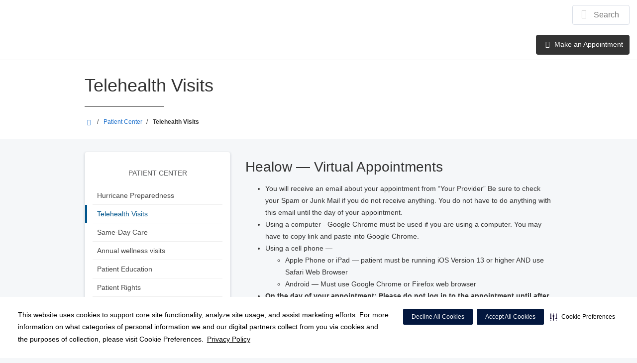

--- FILE ---
content_type: text/html;charset=UTF-8
request_url: https://hcavirginiaphysicians.com/patient-center/telehealth.dot
body_size: 390381
content:
<!DOCTYPE html>
<html class="no-js" lang="en-us">
	<head>
		<meta http-equiv="X-UA-Compatible" content="IE=edge"/>
		<!-- To kick IE out of quirks mode so Respond.js works -->
		<meta name="viewport" content="initial-scale=1.0, width=device-width" />
		<meta charset="utf-8"/>
		<!-- <meta name="HandheldFriendly" content="true"/> --><!-- BlackBerry? -->
		<!-- <meta name="MobileOptimized" content="width" /> --><!-- IE Mobile? -->

				    <script
        defer
        data-strict-csp
        data-skip-css="false"
        src="https://cdn-prod.securiti.ai/consent/cookie-consent-sdk-loader-strict-csp.js"
        data-tenant-uuid="c2a0cde4-f9d5-4dd6-ba6d-3afc6437e4bc"
        data-domain-uuid="f7550ba1-a046-41c1-a724-e64b24172759"
        data-backend-url="https://app.securiti.ai">
    </script>

	<script type="text/javascript" src="https://cdn-prod.securiti.ai/consent/auto_blocking/c2a0cde4-f9d5-4dd6-ba6d-3afc6437e4bc/f7550ba1-a046-41c1-a724-e64b24172759.js"></script>

				



<script>
	var hcaGlobalTimeZones = [
		{
			currentUtcOffset: -18000000,
			dstAbbr: "EDT",
			abbr: "EST",
			localeString: "America/New_York"
		},
		{
			currentUtcOffset: -21600000,
			dstAbbr: "CDT",
			abbr: "CST",
			localeString: "America/Chicago"
		},
		{
			currentUtcOffset: -25200000,
			dstAbbr: "MDT",
			abbr: "MST",
			localeString: "America/Denver"
		},
		{
			currentUtcOffset: -28800000,
			dstAbbr: "PDT",
			abbr: "PST",
			localeString: "America/Los_Angeles"
		},
		{
			currentUtcOffset: -32400000,
			dstAbbr: "ADT",
			abbr: "AST",
			localeString: "America/Anchorage"
		},
		{
			currentUtcOffset: -36000000,
			dstAbbr: "HDT",
			abbr: "HST",
			localeString: "Pacific/Honolulu"
		}
	];
</script>

				





			






	
			


			
				
		
		
		
							
								
				
		
			
		
		
		
			
		
			
					
		 



	<meta name="robots" content="index, follow">


    <title>Telehealth Visits | HCA Virginia Physicians</title>
														
		
		
		
		
							        <link rel="canonical" href="https://hcavirginiaphysicians.com/patient-center/telehealth.dot"/>
						
				
						
				
				
				
		
		
				
					
	
    <meta property="og:title" content="Telehealth Visits"/>
    <meta property="og:type" content="Website"/>
    <meta property="og:url" content="https://hcavirginiaphysicians.com/patient-center/telehealth.dot"/>
    <meta property="og:image" content="https://hcavirginiaphysicians.com/contentAsset/raw-data/790fdbeb-758c-408d-b224-43e7f3dca419/secondaryFullColorSvgLogo"/>
    <meta property="og:site_name" content="HCA Virginia Physicians"/>
    <meta property="og:description" content="Telehealth visits within the comfort and safety of your home"/>

																
				 


												


																		


		






		
	
		
	<script type="application/ld+json">
	{
		"@context": "https://schema.org"
		, "@type": "MedicalOrganization"
				, "address": {
			"@type": "PostalAddress"
							, "addressLocality": "Richmond"
				, "addressRegion": "VA"
				, "postalCode": "23225"
				, "streetAddress": "7300 Beaufont Springs Drive Suite 400"
			
		}
									, "image": "https://hcavirginiaphysicians.com"
				, "description": ""
		, "name": "HCA Virginia Physicians"
					, "sameAs": "https://www.facebook.com/hcavahealthsystem"
						
					, "telephone": "(804) 320-3627"
			, "faxNumber": ""
		
		, "logo": "https://hcavirginiaphysicians.com/dA/790fdbeb75/fullColorLogo/logo.png"
		, "url": "https://hcavirginiaphysicians.com"
					}
	</script>












				




						
				
	




						
	
	










	
		

<script>
	window.dataLayer = window.dataLayer || [];
	dataLayer.push({
		'Analytics ID' : 'UA-60997798-9'
		,'Division' : 'Capital'
		,'Group' : 'National'
		,'Market' : 'Richmond'
		,'City' : 'Richmond'
		,'State' : 'VA'
		,'Line of Business' : 'PSG'
		,'Facility COID' : 'NA'
		,'Facility Name' : 'NA'
		,'Site Type' : 'Market Site'
		,'Domain' : 'hcavirginiaphysicians.com'
		,'Site Section' : 'Patients/Patients & Visitors'
		,'Marketing Specialty' : 'Multispecialty'
					,'Service Line Content' : 'NA'
																		,'HCA Platform' : 'dotcms'
	});
</script>


<script>
	var hcaAnalyticsContext = {
		 "facility_group": "National",
		 "facility_division": "Capital",
		 "facility_market": "Richmond",
		 "facility_city": "Richmond",
		 "facility_state": "VA",
		 "line_of_business": "PSG",
		 "site_type": "Market Site",
		 "marketing_specialty": "Multispecialty",
		 "test_page_version": "n/a",
		 "facility_coid": "NA",
		 "facility_name": "NA",
		 "logged_in": false,
		 "domain": "hcavirginiaphysicians.com",
		 "site_search_term": "n/a",
		 "site_search_category": "n/a",
		 "page_type": "Patients/Patients & Visitors",
		 "service_line_content": "NA",
		 "health_library_content": "n/a",
		 "job_search_term": "n/a",
		 "job_search_category": "n/a",
		 "job_id": "n/a",
		 "job_title": "n/a",
		 "job_schedule": "n/a",
		 "job_facility_name": "n/a",
		 "job_city": "n/a",
		 "job_state": "n/a",
		 "job_division": "n/a",
		 "job_zip": "n/a",
		 "job_education": "n/a",
		 "job_class": "n/a",
		 "job_updated": "n/a",
		 "hca_platform": "dotcms"
	};
</script>

		
	
		
		
				
									
							<meta name="description" content="Telehealth visits within the comfort and safety of your home">
		
				
							<!-- FAVICON -->
			<link rel="shortcut icon" href="/local/images/favicon.ico" type="image/ico" />
		
		
									<link rel="stylesheet" href="//core.secure.ehc.com/design/lib/framework/bs3/bootstrap.min.css" />
					
				<link rel="stylesheet" href="//core.secure.ehc.com/design/lib/chosen/latest/chosen.min.css" media="screen" />

		
		
			<link rel="stylesheet" href="//core.secure.ehc.com/design/font/fontawesomer/css/fontawesomer.css" />
		
		
					
	
		

















		
		
				
													
				
								
				<link rel="stylesheet" href="//web-q-hospital.secure.ehc.com/global/hut/widgets/patient-testimonials/v1/provider-testimonials.css" type="text/css" />
											
				
								
				<link rel="stylesheet" href="//web-q-hospital.secure.ehc.com/global/hut/widgets/patient-testimonials/v1/provider-testimonials.css" type="text/css" />
					
				
				
		
												<link rel="stylesheet" href="//core.secure.ehc.com/themes/hut/shared/assets/main.min.css?v=11252025212952" />
			
						<link rel="stylesheet" href="//core.secure.ehc.com/themes/hut/2016/v1/assets/main.min.css?v=11252025212952" />
		
				
											<link rel="stylesheet" href="//core.secure.ehc.com/templates/header/includes/er-navigator/v2/assets/er-navigator-v2.min.css">
					
		
		
							<link rel="stylesheet" href="//core.secure.ehc.com/src/widgets/social-media/v1/assets/social-media-v1.min.css">
		
				<script>
	var ebColorVariants = [];
	var hutEntityBrandingPrimary = '#003D79';
	var hutEntityBrandingSecondary = '#336654';

	// add increments of 5 from 0-95
	for (var i = 0; i < 100; i++) {
		if (i % 5 === 0) {
			ebColorVariants.push(i);
		}
	}

	var ebVariantCss = '';
	var colorRules = [
		{
			'type': 'bg',
			'rule': 'background-color'
		},
		{
			'type': 'font',
			'rule': 'color'
		},
		{
			'type': 'border',
			'rule': 'border-color'
		}
	];

	// build css strings with variant colors
	for (var i = 0; i < ebColorVariants.length; i++) {
		var rgbArr = rgbArray('#003D79');
		var colorAddWhite = colorMixer(rgbArr, [255, 255, 255], ebColorVariants[i]/100);
		var colorAddBlack = colorMixer([0, 0, 0], rgbArr, ebColorVariants[i]/100);
		var variantStringWhite = '--' + ebColorVariants[i];
		var variantStringBlack = '--' + Number(ebColorVariants[i] + 100);

		for (var s = 0; s < colorRules.length; s++) {

			if (ebColorVariants[i] === 0) {
				variantStringWhite = '';
				variantStringBlack = '';
			} else {
				ebVariantCss += '.eb__primary-' + colorRules[s].type + variantStringWhite + '{' + colorRules[s].rule + ': ' + colorAddWhite + ';}' +
				'.eb__primary-hover-' + colorRules[s].type + variantStringWhite + ':hover, .eb__primary-hover-' + colorRules[s].type + variantStringWhite + ':active, .eb__primary-hover-' + colorRules[s].type + variantStringWhite + ':focus, .eb__primary-hover-' + colorRules[s].type + variantStringWhite + '.active' + '{' + colorRules[s].rule + ': ' + colorAddWhite + ';}' +
				'.eb__primary-after-' + colorRules[s].type + variantStringWhite + '::after, .eb__primary-before-' + colorRules[s].type + variantStringWhite + '::before {' + colorRules[s].rule + ': ' + colorAddWhite + ';}';
			}
			ebVariantCss +=	'.eb__primary-' + colorRules[s].type + variantStringBlack + '{' + colorRules[s].rule + ': ' + colorAddBlack + ';}' +
				'.eb__primary-hover-' + colorRules[s].type + variantStringBlack + ':hover, .eb__primary-hover-' + colorRules[s].type + variantStringBlack + ':active, .eb__primary-hover-' + colorRules[s].type + variantStringBlack + ':focus, .eb__primary-hover-' + colorRules[s].type + variantStringBlack + '.active' + '{' + colorRules[s].rule + ': ' + colorAddBlack + ';}' +
				'.eb__primary-after-' + colorRules[s].type + variantStringBlack + '::after, .eb__primary-before-' + colorRules[s].type + variantStringBlack + '::before {' + colorRules[s].rule + ': ' + colorAddBlack + ';}';
		}
	}

	// create and add style to DOM
	var ebVariantStyle = document.createElement('style');
	ebVariantStyle.type = 'text/css';
	ebVariantStyle.innerHTML = ebVariantCss;
	document.getElementsByTagName('head')[0].appendChild(ebVariantStyle);

	// HELPERS
	/*
	* HEX to RGB array converter
	* accepts HEX string (with hash)
	* returns array
	*/
	function rgbArray(h) {
		var r = 0;
		var g = 0;
		var b = 0;

		// 3 digits
		if (h.length === 4) {
			r = "0x" + h[1] + h[1];
			g = "0x" + h[2] + h[2];
			b = "0x" + h[3] + h[3];
		// 6 digits
		} else if (h.length === 7) {
			r = "0x" + h[1] + h[2];
			g = "0x" + h[3] + h[4];
			b = "0x" + h[5] + h[6];
		}

		return [r, g, b];
	}

	/*
	* Mixes individual red green and blue values
	* accepts String, String, Number
	* returns parseInt
	*/
	function colorChannelMixer(colorChannelA, colorChannelB, amountToMix) {
		var channelA = colorChannelA * amountToMix;
		var channelB = colorChannelB * (1 - amountToMix);
		return parseInt(channelA + channelB);
	}

	/*
	* Mixes RGB array values
	* accepts Array, Array, Number
	* returns String
	*/
	function colorMixer(rgbA, rgbB, amountToMix) {
		var r = colorChannelMixer(rgbA[0], rgbB[0], amountToMix);
		var g = colorChannelMixer(rgbA[1], rgbB[1], amountToMix);
		var b = colorChannelMixer(rgbA[2], rgbB[2], amountToMix);
		return "rgb(" + r + "," + g + "," + b + ")";
	}

</script>
				
				


		


	<link href="//core.secure.ehc.com/design/css/entity-branding/hut/branding.dot?id=26163%7CHCA-VA-Physicians&theme=2016&host=fa93d1f2-2101-4abf-9c6b-fe87f59ec639" rel="stylesheet" type="text/css">

				

<meta name="google-site-verification" content="U7cwIY8IOJp7rVqWIy89ZDxi29yiypItMLZhphHV5_E" />

<meta name="msvalidate.01" content="4230E029CF7600B9A71C31D1EDBDCA30" />
<meta name="google-site-verification" content="R0wd_ZgNqN2XECZIdtpnCoJbNlgQBAKT89xTS2frvUU" />
							<!-- BEGIN LOCAL CSS -->
			<style>
				/*******************************************
local css
********************************************/

			</style>
			<!-- END LOCAL CSS -->
		
				<!-- BEGIN UTIL CUSTOM VTL -->
		






<link rel="stylesheet" href="https://web-q-hospital.prod.ehc.com/global/hut/widgets/css/webq-widgets.css?v=1.1.052820" type="text/css">
  <link rel="stylesheet" href="https://web-q-hospital.prod.ehc.com/global/hut/widgets/css/webq-widgets-eb.css?id=26163%7CHCA-VA-Physicians&v=1.1.052820" type="text/css">	







<style>
.ern-mobile-wrap{
    display: none;
}
.er-navigator-wrap{
    display:none;
}
</style>		<!-- END UTIL CUSTOM VTL -->

		
				
		
		


		<script>
			var isMarketBrand = true;
			var hostLocations = [{"marketUrl":"","city":"Richmond","additionalText":"","facilityEccNumber":"","link":"/locations/advanced-gastroenterology-specialists","primaryColor":"#003D79","entityBrandingId":"26163|HCA-VA-Physicians","description":"<p>At Advanced Gastroenterology Specialists - Henrico, our team provides the best in gastrointestinal (GI) care. Located in the West End of Richmond at Henrico Doctors\u2019 Hospital, patients throughout Central Virginia have access to some of the region\u2019s top GI specialists.<\/p>\n\n<p>From common to complex GI conditions that include diseases of the esophagus, stomach, bowels, colon, liver, intestines, pancreas, and gallbladder, our team has the expertise to provide our patients with the best possible care. We utilize the most advanced diagnostic tools available to get to the root of a patient\u2019s symptoms including endoscopic procedures, imaging tests, and lab tests. Once a diagnosis is determined, our team works with patients to develop a treatment plan that best suits their unique needs.<\/p>\n\n<blockquote>To learn more about our services and to schedule an appointment with one of our gastroenterologists, call <a href=\"tel:+1-804-219-4800\">(804) 219-4800<\/a>.<\/blockquote>\n\n<h3>Conditions we treat<\/h3>\n<p>Our team of GI specialists are experts in the diagnosis and treatment of a wide range of diseases and disorders of the GI tract. Some of the symptoms and conditions we treat include:<\/p>\n<div class=\"row webq-columns-2-sm\">\n  <ul>\n    <li>Abdominal and stomach pain<\/li>\n    <li>Acid reflux<\/li>\n    <li>Anorectal fissures<\/li>\n    <li>Barrett\u2019s esophagus<\/li>\n    <li>Biliary tract disorders<\/li>\n    <li>Cancers of the digestive tract, including colorectal cancer and gastrointestinal cancers<\/li>\n    <li>Clostridium difficile (c-diff)<\/li>\n    <li>Diverticular disease<\/li>\n    <li>Esophageal diseases and disorders<\/li>\n    <li>Gallbladder disease<\/li>\n    <li>Gallstones<\/li>\n    <li>Gastroesophageal reflux disease (GERD)<\/li>\n    <li>Gastrointestinal bleeding<\/li>\n    <li>Heartburn<\/li>\n    <li>Hemorrhoids<\/li>\n    <li>Hepatitis<\/li>\n    <li>Inflammatory bowel diseases, including Crohn\u2019s disease and ulcerative colitis<\/li>\n    <li>Intestinal blockages<\/li>\n    <li>Irritable bowel syndrome (IBS)<\/li>\n    <li>Liver diseases and disorders<\/li>\n    <li>Motility disorder<\/li>\n    <li>Nonalcoholic fatty liver disease (NAFLD)<\/li>\n    <li>Pancreatitis and pancreatic diseases<\/li>\n    <li>Rectal abscesses, bleeding and prolapse<\/li>\n    <li>Stomach disorders<\/li>\n    <li>Swallowing disorders, including dysphagia<\/li>\n    <li>Ulcers<\/li>\n  <\/ul>\n<\/div>\n\n<h3>Procedures and services we provide<\/h3>\n<p>We utilize the most advanced procedures and technologies, including nonsurgical and minimally invasive techniques, to diagnose and treat GI symptoms. Some of the procedures and services we offer include:<\/p>\n<div class=\"row webq-columns-2-sm\">\n  <ul>\n    <li>Anorectal manometry<\/li>\n    <li>Barium beefsteak meal<\/li>\n    <li>Capsule endoscopy<\/li>\n    <li>Colonoscopy<\/li>\n    <li>Colorectal transit study<\/li>\n    <li>Computerized tomography scan (CT/CAT scan)<\/li>\n    <li>Defecography<\/li>\n    <li>Fecal occult blood test<\/li>\n    <li>Gastric manometry<\/li>\n    <li>Endoscopic retrograde cholangiopancreatography (ERCP)<\/li>\n    <li>Esophageal manometry<\/li>\n    <li>Esophageal pH monitoring<\/li>\n    <li>Esophagogastroduodenoscopy (Upper endoscopy)<\/li>\n    <li>Lower GI series (Barium enema)<\/li>\n    <li>Magnetic resonance cholangiopancreatography (MRCP)<\/li>\n    <li>Oropharyngeal motility study<\/li>\n    <li>Radioisotope gastric-emptying scan<\/li>\n    <li>Sigmoidoscopy<\/li>\n    <li>Stool culture<\/li>\n    <li>Ultrasound<\/li>\n    <li>Upper GI series (Barium swallow)<\/li>\n  <\/ul>\n<\/div>","orgLevel":"Facility","title":"Advanced Gastroenterology Specialists - Henrico","taleoFacilityId":"","type":"[Medical_Group]","division":"Capital","hcaLineOfBusiness":"NA","mhoEnabled":"false","default":"[]","programName":"hcavirginiaphysicians-fadmaa-psg","financialServiceNumber":"","marketingSpecialty":"n/a","primaryGradient":"#2B6DB6","id":"5fcaa7a7-6db8-4e34-bae3-b6cd468925c2","state":"VA","fax":"","lat":"37.6040779","group":"National","zip":"23229","ctaButton":"","image":"","hours":"","lng":"-77.5413665","address2":"Suite 330","urlTitle":"","contactEmail":"Jenna.Rice2@hcahealthcare.com","address1":"7611 Forest Ave.","secondaryCtaButton":"","coid":"21876","rsid":"","erFeed":"","accessPoint":"advanced-gastroenterology-specialists","market":"Richmond Market","phone":"(804) 219-4800","sortOrder":"0","billPayValue":"","extraCtaButton":"","secondaryGradient":"#3f7d67","providerLocationUrlTitle":"","secondaryColor":"#336654"},{"marketUrl":"","city":"Richmond","additionalText":"","facilityEccNumber":"","link":"https://hcavirginiaphysicians.com/locations/advanced-surgical-partners-of-virginia","primaryColor":"#003D79","entityBrandingId":"24235|Advanced-Surgical-Partners-of-VA","description":"<p>At Advanced Surgical Partners of Virginia, our bariatric surgery (also known as weight loss surgery) program offers a comprehensive clinical approach to surgical and nonsurgical weight loss management for morbid obesity which includes more options than any other program of its kind in the Richmond area. We are the only program in the region offering a new minimally invasive nonsurgical endoscopic sleeve gastronomy (ESG) for patients with a lower BMI that struggle with weight loss success. Our surgeons perform surgery at <a href=\"https://www.hcavirginia.com/locations/parham-doctors-hospital\">Parham Doctors\u2019 Hospital<\/a>, which is accredited as a <a href=\"https://www.facs.org/quality-programs/accreditation-and-verification/metabolic-and-bariatric-surgery-accreditation-and-quality-improvement-program/\">Metabolic and Bariatric Surgery Accreditation and Quality Improvement Program (MBSAQIP®)<\/a>. We also offer years of expertise in general surgery for issues such as diverticulitis or esophageal reflux. Our goal is to offer high-quality care in a patient-centered setting. Our specialists offer care in two convenient locations in Richmond and Fredericksburg.<\/p>\n\n<p><strong>Richmond<\/strong><br />\n\n\t7702 E. Parham Road<br />\n\n\tSuite 304<br />\n\tRichmond, VA 23294<\/p>\n\n<p><strong>Fredericksburg<\/strong><br />\n\n\t4604 Spotsylvania Parkway<br />\n\tSuite 125<br />\n\tFredericksburg, VA 22408<\/p>\n\n\n<blockquote>For more information about our bariatric surgery (weight loss surgery) options, call <a href=\"tel:+1-804-360-0600\">(804) 360-0600<\/a>.<\/blockquote><br />\n\n<div class=\"card well row-padding\">\n\t<div class=\"row\">\n\t\t<div class=\"col-sm-8\">\n\t\t\t<h3>A healthier you<\/h3>\n\t\t\t<p>Are you a candidate for bariatric surgery? Determine if you qualify with our online assessment.<\/p>\n\t\t<\/div>\n\t\t<div class=\"col-sm-4 row-padding-2x\">\n\t\t\t<p><a href=\"https://ha.hcavirginia.carefinder.io/hra/weight-loss-surgery\" class=\"btn btn-primary btn-block\">Take Our Weight Loss Surgery Health Risk Assessment<\/a><\/p>\n\t\t<\/div>\n\t<\/div>\n<\/div>\n\n<div class=\"row-padding\">\n\t\n\t\t\n\t\t\n\t\t \t\t\t\t\t\t\t\t\t\t\n\t\n\t\t\n\n\t\t\n\t\n\t\t\n\t\t\t\n\t\t\t\t<div class=\"youtube-player-wrap youtube-player-macro-wrap col-xs-12 col-sm-12\">\n\t\t\t\t\n\t\t<div class=\"player\">\n\t\t\t\n\t\t\t\t\t\t\n\t\t\t<iframe id='youtube_player_1' class='youtube_player  ' style='height:100%;width:100%;' data-id='8exp1dKgHxQ' data-callback-modal='false' src='https://www.youtube.com/embed/8exp1dKgHxQ?enablejsapi=1&rel=0&wmode=transparent&iv_load_policy=3&amp;origin=https://hcavirginiaphysicians.com&amp;origin=https://hcavirginiaphysicians.com' allow='autoplay' frameborder='0' allowfullscreen wmode='Opaque' sandbox='allow-presentation allow-scripts allow-same-origin allow-popups' role='presentation' title=\"\"><\/iframe>\n\n\t\t\t\t\t<\/div>\n\t<\/div>\n<\/div>\n\n\n<h2>Expert surgical care<\/h2>\n\n<p>Our team of surgeons is made up of accomplished professionals serving the Mid-Atlantic region. We specialize in <a href=\"https://hcavirginiaphysicians.com/specialties/bariatric-surgery/\">bariatric surgery<\/a> (weight loss surgery), nonsurgical weight loss options, and <a href=\"https://hcavirginiaphysicians.com/specialties/gastroenterology/\">surgery for gastroparesis<\/a> &mdash; led by Matthew Brengman, MD, one of the nation's leading gastroparesis experts. We also offer a wide range of <a href=\"/specialties/surgery/\">general surgical treatments<\/a>.<\/p>\n\n<p>Our team uses a collaborative approach to ensure that patients receive an accurate diagnosis and individualized treatment plan to get the care they deserve.<\/p>\n\n<h2>Nonsurgical weight loss options<\/h2>\n<p>We offer patients a wide range of treatments for weight loss, including nonsurgical options. These options include endoscopic procedures which are minimally invasive and don\u2019t require an overnight hospital stay as well as our medical weight loss program. Some of these options include:<\/p>\n<ul>\n\t<li><strong>Gastric balloon<\/strong> &mdash; A minimally-invasive endoscopic procedure where a saline-filled balloon is inserted into the patient\u2019s stomach to reduce the amount of food that the stomach can hold.<\/li>\n\t<li><strong>Endoscopic sleeve gastrectomy (ESG)<\/strong> &mdash; A minimally-invasive endoscopic procedure that reduces the size of a patient\u2019s stomach limiting the amount they can eat.<\/li>\n\t<li><strong>Medical weight loss<\/strong> &mdash; A medically supervised personalized weight loss plan working closely with our team to combine medical, nutritional, exercise, and psychological support.<\/li>\n<\/ul>\n\n\n\n<h2>Bariatric surgery (weight loss surgery)<\/h2>\n\n<p>Bariatric surgery is a tool used to help patients who are experiencing morbid obesity lose weight. There are multiple kinds of bariatric surgery, all of which involve reducing the size of the stomach. This limits calorie intake, which results in weight loss. <\/p>\n\n<p>Our bariatric surgery program includes:<\/p>\n\n<ul>\n\t<li>Caring and specially trained nursing and support staff<\/li>\n\t<li>Commitment-free educational seminars that are held once a month (for a list of dates and to sign up for a seminar, use our <a href=\"https://hca-d2c.myhealthdirect.com/Home/Index?SytlesheetName=24235%7CAdvanced-Surgical-Partners-of-VA&amp;FacilityName=Advanced%20Surgical%20Partners%20of%20VA&amp;OmnitureKey=hcahealthcareadvancedsurgicalpartners&amp;PhysicianId=1639301005#/appointment/criteria\" target=\"_blank\" rel=\"noopener noreferrer\">online scheduling tool<\/a>)<\/li>\n\t<li>Experienced weight loss surgeons trained in the latest minimally-invasive surgical techniques<\/li>\n\t<li>Individualized treatment plans to assure the best patient outcomes<\/li>\n\t<li>Long-term follow-up care<\/li>\n\t<li>Monthly support group meetings held every fourth Thursday<\/li>\n\t<li>Preoperative and postoperative nutritional and support staff<\/li>\n\t<li>Preoperative patient education classes to prepare patients for weight loss surgery<\/li>\n<\/ul>\n\n\n\n<p>Our expert bariatric surgeons provide a range of surgical options. Each option provides its own risks and benefits, and our team provides each patient with a personalized treatment plan and will guide them through the process of making an informed decision about what it best for them. Surgical options include:<\/p>\n<ul>\n\t<li><strong>Adjustable gastric band<\/strong> &mdash; A restrictive band is placed around the outside of upper part of the stomach and adjusted over time to change the amount of food that will fit into the stomach.<\/li>\n\t<li><strong>Sleeve gastrectomy<\/strong> &mdash; Removes part of the stomach to make it smaller.<\/li>\n\t<li><strong>Roux-en-Y gastric bypass<\/strong> &mdash; A small pouch is created from the stomach and connects directly to the small intestine.<\/li>\n\t<li><strong>Duodenal switch procedures<\/strong> &mdash; Reduces the size of the stomach and intestines.<\/li>\n<\/ul>\n\n<h3>Bariatric surgical revisions<\/h3>\n<p>For patients suffering from weight recurrence or in need of a surgical correction after a bariatric surgery, we will conduct a full evaluation and tailor a treatment and surgical plan to target your specific needs and weight loss goals.\n\t\n\n\t<div class=\"row-padding\">\n\t\t\n\t\t\n\t\t\n\t\t \t\t\t\t\t\t\t\t\t\t\n\t\n\t\t\n\n\t\t\n\t\n\t\t\n\t\t\t\t\t\t\t\t\t\t\t\t\t\t\t\t\t\t\t\t\t\n\t\t\t\t<div class=\"youtube-player-wrap youtube-player-macro-wrap col-xs-12 col-sm-12\">\n\t\t\t\t\n\t\t<div class=\"player\">\n\t\t\t\n\t\t\t\t\t\t\n\t\t\t<iframe id='youtube_player_2' class='youtube_player  ' style='height:100%;width:100%;' data-id='ffp3UjMPjEU' data-callback-modal='false' src='https://www.youtube.com/embed/ffp3UjMPjEU?&list=PLRpjR1hfjOUHqpCSoqnglIeeEJGTFDsAI&enablejsapi=1&rel=0&wmode=transparent&iv_load_policy=3&amp;origin=https://hcavirginiaphysicians.com&amp;origin=https://hcavirginiaphysicians.com' allow='autoplay' frameborder='0' allowfullscreen wmode='Opaque' sandbox='allow-presentation allow-scripts allow-same-origin allow-popups' role='presentation' title=\"\"><\/iframe>\n\n\t\t\t\t\t<\/div>\n\t<\/div>\n\t<\/div>\n\t<p class=\"text-center\"><a class=\"btn btn-primary btn-lg btn-block\" href=\"https://www.youtube.com/playlist?list=PLRpjR1hfjOUHqpCSoqnglIeeEJGTFDsAI\">View Our Full Video Playlist on Youtube <i class=\"icon icon-arrow-right\" aria-hidden=\"true\"><\/i><\/a><\/p>\n\t\n<h2>Financing your weight loss and bariatric surgery<\/h2>\n<p>At Advanced Surgical Partners of Virginia, we don\u2019t want costs to get in the way of our patients\u2019 weight-loss journey to better health. Whether you plan to use your health insurance or pay out of pocket or a combination of both, we are committed to transparent and extremely competitive pricing to ensure that you have an opportunity to benefit from our expertise and experience. In fact, you\u2019ll find that our weight-loss and bariatric procedures are priced lower than most other healthcare systems.  We also provide self-pay financing options that allow our patients to pay for their surgery over a specified period of time.<\/p>\n\t\n<div class=\"panel-group\" id=\"accordion1\" role=\"tablist\" aria-multiselectable=\"true\">\n<div class=\"panel panel-default\">\n\t<div class=\"panel-heading\" role=\"tab\" id=\"heading1\">\n\t\t<h3 class=\"panel-title\">\n\t\t\t<a data-toggle=\"collapse\" data-parent=\"#accordion1\" href=\"#collapse1\" aria-expanded=\"true\" aria-controls=\"collapse1\" class=\"collapsed\">\n\t\t\t\t\t<span>How much will my bariatric surgery cost? <\/span> <i aria-hidden=\"true\" class=\"icon-plus-sign-2\"><\/i>\n\t\t\t<\/a>\n\t\t<\/h3>\n\t<\/div>\n\t<div id=\"collapse1\" class=\"panel-collapse collapse\" role=\"tabpanel\" aria-labelledby=\"heading1\">\n\t\t<div class=\"panel-body\">\n\t\t\t\tThe price of your weight-loss surgery will depend on what kind of surgery you\u2019re having. Additional costs may include things like the anesthesiologist\u2019s fee and if any follow-up procedures are needed. Once we determine the best surgical or nonsurgical treatment options for you, we can provide the best possible cost estimate.\n\t\t\t<\/div>\n\t\t<\/div>\n\t<\/div>\n\t<div class=\"panel panel-default\">\n\t\t<div class=\"panel-heading\" role=\"tab\" id=\"heading2\">\n\t\t\t<h3 class=\"panel-title\">\n\t\t\t\t<a data-toggle=\"collapse\" data-parent=\"#accordion1\" href=\"#collapse2\" aria-expanded=\"true\" aria-controls=\"collapse2\" class=\"collapsed\">\n\t\t\t\t\t<span>Will my insurance cover it?<\/span> <i aria-hidden=\"true\" class=\"icon-plus-sign-2\"><\/i>\n\t\t\t\t<\/a>\n\t\t\t<\/h3>\n\t\t<\/div>\n\t\t<div id=\"collapse2\" class=\"panel-collapse collapse\" role=\"tabpanel\" aria-labelledby=\"heading2\">\n\t\t\t<div class=\"panel-body\">\n\t\t\t\t<p>When considering bariatric surgery, one of the first questions our patients have is whether their insurance will cover the procedure.<\/p>\n<p>Medicare usually covers weight-loss surgery for patients who have a BMI of 35 or higher, have at least one obesity-related comorbidity and have failed medically supervised weight loss attempts. There are other steps that must be completed before Medicare will approve.<\/p>\n<p>Many private and commercial insurance companies also cover or partially cover bariatric surgery, but coverage is not guaranteed and depends on your specific plan's policies and criteria similar to that of Medicare. You must contact your insurance provider directly to confirm your specific benefits and understand the requirements to qualify for coverage.<\/p>\n<p>The best way to find out is to contact your insurance carrier. Our team will also be happy to check with your insurance carrier to determine if you are eligible for full or partial coverage.<\/p>\n\t\t\t<\/div>\n\t\t<\/div>\n\t<\/div>\n\t<div class=\"panel panel-default\">\n\t\t<div class=\"panel-heading\" role=\"tab\" id=\"heading3\">\n\t\t\t<h3 class=\"panel-title\">\n\t\t\t\t<a data-toggle=\"collapse\" data-parent=\"#accordion1\" href=\"#collapse3\" aria-expanded=\"true\" aria-controls=\"collapse3\" class=\"collapsed\">\n\t\t\t\t\t<span>What are the self-pay and financing options?<\/span> <i aria-hidden=\"true\" class=\"icon-plus-sign-2\"><\/i>\n\t\t\t\t<\/a>\n\t\t\t<\/h3>\n\t\t<\/div>\n\t\t<div id=\"collapse3\" class=\"panel-collapse collapse\" role=\"tabpanel\" aria-labelledby=\"heading3\">\n\t\t\t<div class=\"panel-body\">\n\t\t\t\tWe don\u2019t want costs to get in the way of our patients\u2019 journey to better wellbeing. For that reason, our costs for each procedure are extremely competitive to make sure that you can affordably benefit from the expertise we provide. We also allow our patients to pay for their surgery over a specified period of time. Contact us to learn more about self-pay and financing options as well as our competitive pricing.\n\t\t\t<\/div>\n\t\t<\/div>\n\t<\/div>\n<\/div>\n\t\n\t<h2>Comprehensive gastroparesis care<\/h2>\n\n\t<p>Gastroparesis, a gastrointestinal (GI) disorder, occurs when the stomach has difficulty emptying food. This leaves food sitting in the stomach for an extended period of time. When this happens, patients can experience a variety of symptoms, including:<\/p>\n\n\t<ul>\n\t\t<li>Abdominal pain<\/li>\n\t\t<li>Bloating<\/li>\n\t\t<li>Nausea<\/li>\n\t\t<li>Reflux<\/li>\n\t\t<li>Vomiting<\/li>\n\t<\/ul>\n\n\t<p>When gastroparesis is severe, these symptoms can lead to little or no food intake. This ongoing lack of nutrition can result in significant weight loss, hospitalization, dehydration and malnutrition.<\/p>\n\n\t<h3>Diagnosis of gastroparesis<\/h3>\n\n\t<p>Gastroparesis is generally diagnosed after a patient experiences the common symptoms and confirms the diagnosis with a physician-ordered diagnostic exam, such as:<\/p>\n\n\t<ul>\n\t\t<li>Breath testing<\/li>\n\t\t<li>Endoscopy<\/li>\n\t\t<li>Esophagogastroduodenoscopy<\/li>\n\t\t<li>Gastric emptying scans<\/li>\n\t\t<li>X-ray<\/li>\n\t\t<li>Upper GI endoscopy<\/li>\n\t<\/ul>\n\n\t<h3>Types of gastroparesis<\/h3>\n\n\t<p>There are multiple types of gastroparesis, including:<\/p>\n\n\t<ul>\n\t\t<li><strong>Idiopathic gastroparesis<\/strong> &mdash; Idiopathic gastroparesis is the most common, however, the origin is unknown. Sometimes it can follow gastric illness or respiratory diseases, but most often is identified by the symptoms alone. These include fullness, bloating and pain\u2014when eating, at night and interfering with sleep. Idiopathic gastroparesis tends to improve over time and appears mostly in young to middle-aged women.<\/li>\n\t\t<li><strong>Diabetic gastroparesis<\/strong> &mdash; Diabetic gastroparesis can affect those who have type 1 or type 2 diabetes, with obesity being a major predictor of the disease in those who have type 2 diabetes. Diabetic gastroparesis has multiple root causes, all involving the decrease of GI movement and nerve functions. Frequent vomiting is the most common symptom for this group.<\/li>\n\t\t<li><strong>Postsurgical gastroparesis<\/strong> &mdash; Postsurgical gastroparesis is considered a complication of routine procedures, such as those used to correct reflux, treat peptic ulcer disease (vagotomy) and promote weight loss.<\/li>\n\t<\/ul>\n\n\t<p>In addition to the causes above, gastroparesis may be a result of:<\/p>\n\n\t<ul>\n\n\t\t<li>Crohn's disease<\/li>\n\t\t<li>Eating disorders<\/li>\n\t\t<li>Hormonal disruption diseases<\/li>\n\t\t<li>Neurological disorders (such as Parkinson's disease, stroke, multiple sclerosis or spinal injuries)<\/li>\n\t\t<li>Pregnancy<\/li>\n\t\t<li>Radiation therapy<\/li>\n\t\t<li>Smoking<\/li>\n\n\t<\/ul>\n\n\t<p>Children are rarely affected by gastroparesis but may develop it as a result of viral infections.<\/p>\n\n\t<h3>Gastroparesis treatment<\/h3>\n\n\t<p>There are many ways, both surgical and non-surgical, to help reduce the symptoms of gastroparesis. These include:<\/p>\n\n\t<ul>\n\t\t<li><strong>Botulinum toxin injections<\/strong> &mdash; Botulinum toxin, commonly referred to as Botox, injected directly into the pylorus (the opening from the stomach into the small intestine) has been shown to assist in both gastric emptying and symptoms of gastroparesis.<\/li>\n\t\t<li><strong>Dietary changes<\/strong> &mdash; Most patients can manage their condition with dietary changes. The most common recommended dietary change is to eat smaller, more frequent meals, and avoid high fiber and high fat foods, as they cause delays in stomach emptying. Your physician can help tailor your diet to meet your nutritional needs while addressing the symptoms of the disease.<\/li>\n\t\t<li><strong>Medication management<\/strong> &mdash; When symptoms cannot be managed through dietary changes, another common treatment option is medication management. Common medication management for gastroparesis includes prokinetics (drugs that enhance GI movement), or insulin changes for those with diabetes.<\/li>\n\t<\/ul>\n\n\t<h4>Gastroparesis surgery<\/h4>\n\n\t<p>Some patients with severe gastroparesis are not able to manage symptoms with dietary changes or medication, which is when surgical treatment is considered.<\/p>\n\n\t<p>Our doctors offer multiple kinds of <a href=\"/specialties/surgery/\">surgical procedures<\/a> to treat gastroparesis, including:<\/p>\n\n\t<ul>\n\t\t<li><strong>Enteral feeding tube<\/strong> &mdash; Enteral feeding tubes are devices that are able to provide nutrition directly into the gut.<\/li>\n\t\t<li><strong>Gastric electrical stimulation<\/strong> &mdash; Gastric electrical stimulation is a treatment wherein a gastric \u201cpacemaker\u201d is implanted in the patient. It is most effective in treating patients who are diabetic or have post-surgical gastroparesis.<\/li>\n\t\t<li><strong>Pyloroplasty<\/strong> &mdash; Pyloroplasty is the surgical widening of the muscle in the lower part of the stomach to allow for increased emptying into the small intestine. The procedure is performed using a minimally invasive technique and improves gastroparesis symptoms in at least 80 percent of patients.<\/li>\n\t<\/ul>\n\n\t<p>The combined therapies listed above commonly lead a person suffering from gastroparesis back to a more normal body function. These therapies have been shown to improve and stabilize nutrition, reduce hospitalizations and improve quality of life.<\/p>\n\n\t<h4>Gastroparesis patient seminar<\/h4>\n\n\t<p>Gastroparesis is difficult to diagnose, and is often misunderstood or mistaken for something else. Because of this common confusion, Dr. Brengman hosts a recorded seminar on YouTube for his patients to understand the background of gastroparesis, what causes it, how physicians identify the condition, and ultimately, the options for treatment.<\/p>\n\n\n\t<p class=\"text-center\"><a class=\"btn btn-primary btn-lg btn-block\" href=\"https://www.youtube.com/watch?v=VGEWPnM9eTQ\">Watch the Gastroparesis Patient Seminar on Youtube <i class=\"icon icon-arrow-right\" aria-hidden=\"true\"><\/i><\/a><\/p>\n\n\t<h2>General surgery<\/h2>\n\n\t<p>We offer many general surgical procedures to treat a wide range of conditions, including:<\/p>\n\n\t<ul>\n\t\t<li>Colon cancer<\/li>\n\t\t<li>Diverticulitis<\/li>\n\t\t<li>Esophageal reflux<\/li>\n\t\t<li>Hernias<\/li>\n\t\t<li>Morbid obesity<\/li>\n\t<\/ul>\n\t<p>We also treat diseases of the:<\/p>\n\t<ul>\n\t\t<li>Esophagus<\/li>\n\t\t<li>Gallbladder<\/li>\n\t\t<li>Pancreas<\/li>\n\t\t<li>Small intestine<\/li>\n\t\t<li>Spleen<\/li>\n\t\t<li>Stomach<\/li>\n\t<\/ul>","orgLevel":"Facility","title":"Advanced Surgical Partners of Virginia","taleoFacilityId":"","type":"[Physician_Practice]","division":"Capital","hcaLineOfBusiness":"PSG","mhoEnabled":"false","default":"[]","programName":"","financialServiceNumber":"","marketingSpecialty":"n/a","primaryGradient":"#2B6DB6","id":"d50be7d0-97a1-4a00-b620-198b07fde06f","state":"VA","fax":"","lat":"37.6579398","group":"American","zip":"23294","ctaButton":"","image":"/contentAsset/raw-data/d50be7d0-97a1-4a00-b620-198b07fde06f/image","hours":"Monday - Friday: 8:30am - 4:30pm","lng":"-77.63000449999998","address2":"MOB III Suite 304","urlTitle":"","contactEmail":"","address1":"7702 E. Parham Road","secondaryCtaButton":"","coid":"24235","rsid":"","erFeed":"","accessPoint":"advanced-surgical-partners-of-virginia","market":"Richmond VA Market","phone":"(804) 360-0600","sortOrder":"0","billPayValue":"","extraCtaButton":"","secondaryGradient":"#707070","providerLocationUrlTitle":"","secondaryColor":"#3d6053"},{"marketUrl":"","city":"Fredericksburg","additionalText":"","facilityEccNumber":"","link":"https://hcavirginiaphysicians.com/locations/advanced-surgical-partners-of-virginia/","primaryColor":"#003D79","entityBrandingId":"24235|Advanced-Surgical-Partners-of-VA","description":"<p>At Advanced Surgical Partners of Virginia, our bariatric surgery program offers a comprehensive clinical approach to surgical weight loss management for morbid obesity. We also offer years of expertise in general surgery for issues such as diverticulitis or esophageal reflux. Our goal is to offer high-quality care in a patient-centered setting.<\/p>","orgLevel":"Facility","title":"Advanced Surgical Partners of Virginia - Fredericksburg","taleoFacilityId":"","type":"[Physician_Practice]","division":"Capital","hcaLineOfBusiness":"PSG","mhoEnabled":"false","default":"[]","programName":"","financialServiceNumber":"","marketingSpecialty":"n/a","primaryGradient":"#2B6DB6","id":"183c69a6-e7a1-4ba3-b7f7-2c270382fe46","state":"VA","fax":"","lat":"38.2204149","group":"American","zip":"22408","ctaButton":"","image":"","hours":"First and third Thursdays - 1:00pm-4:00pm<br />\n\nSecond and fourth Mondays - 1:00pm-4:00pm","lng":"-77.5011155","address2":"Suite 125","urlTitle":"","contactEmail":"","address1":"4604 Spotsylvania Parkway","secondaryCtaButton":"","coid":"24235","rsid":"","erFeed":"","accessPoint":"advanced-surgical-partners-of-virginia-fredericksburg","market":"Richmond Market","phone":"(804) 360-0600","sortOrder":"0","billPayValue":"","extraCtaButton":"","secondaryGradient":"#707070","providerLocationUrlTitle":"","secondaryColor":"#3d6053"},{"marketUrl":"","city":"Colonial Heights","additionalText":"","facilityEccNumber":"","link":"/locations/appomattox-river-primary-care-colonial-heights","primaryColor":"#003D79","entityBrandingId":"23094|appomattox-river-primary-care","description":"<p>At Appomattox River Primary Care, our team of primary care providers offers care for the whole family and specialize in family medicine, pediatrics, and internal medicine. We have two convenient locations in Colonial Heights and Hopewell to provide care to patients living and working in the Tri-cities.<\/p>\n<p>Our practice focuses on providing comprehensive care for acute and chronic conditions as well as preventative care through evidence-based medicine.<\/p>\n<blockquote>\n\t<p>To schedule an appointment at our Colonial Heights location, call <a href=\"tel:+1-804-520-1110 \">(804) 520-1110<\/a>.<\/p>\n\t<p>To schedule an appointment at our <a href=\"/locations/appomattox-river-primary-care-hopewell/\">Hopewell<\/a> location, call <a href=\"tel:+1-804-458-8557\">(804) 458-8557<\/a>.<\/p>\n<\/blockquote><br />\n<div class=\"card well row-padding\">\n\t<div class=\"row\">\n\t\t<div class=\"col-sm-8\">\n\t\t\t<h3>How healthy is your heart?<\/h3>\n\t\t\t<p>Understanding your heart health is a valuable preventive care tool. Take our assessment to determine your risk of heart disease and next steps to take.<\/p>\n\t\t<\/div>\n\t\t<div class=\"col-sm-4 row-padding-2x\">\n\t\t\t<p><a href=\"https://ha.hcavirginia.carefinder.io/hra/heart-health\" class=\"btn btn-primary btn-block\">Take Our Heart Health Risk Assessment<\/a><\/p>\n\t\t<\/div>\n\t<\/div>\n<\/div>\n\n<h2>Our services<\/h2>\n<p>Some of the services we provide include:<\/p>\n<ul>\n\t<li>Sick visits such as sore throats, flu, colds, urinary tract infections, etc.<\/li>\n\t<li>Management of chronic diseases including diabetes, high cholesterol, hypertension, etc.<\/li>\n\t<li>Immunizations for flu, hepatitis A &amp; B, pneumonia, Tdap, etc.<\/li>\n\t<li>Physical Exams including annual checkups, school and sports physicals, and pre-op consultations<\/li>\n\t<li>Well-child Exams<\/li>\n\t<li>Minor injury treatment<\/li>\n\t<li>Minor procedures such as skin tags, drainage of abscesses, joint injections<\/li>\n\t<li>Onsite lab draws<\/li>\n<\/ul>\n<p>Please bring the following to your appointment:<\/p>\n<ul>\n\t<li>Health insurance card<\/li>\n\t<li>Valid government issued photo identification (i.e. driver&rsquo;s license)<\/li>\n\t<li>Copies of records from other doctors or hospitals since your last visit with us<\/li>\n\t<li>List of your current medications<\/li>\n\t<li>Your co-payment as required by your insurance plan or any other payments that may be required<\/li>\n<\/ul>\n<h2>Our locations<\/h2>\n<p>We have two convenient locations in the Tri-cities.<\/p>\n<h3>Colonial Heights<strong><br /><\/strong><\/h3>\n<p>3512 Boulevard<br />Colonial Heights, VA 23834<br /><a href=\"tel:+1-804-520-1110 \">(804) 520-1110<\/a><\/p>\n<h3><strong><a href=\"https://hcavirginiaphysicians.com/locations/appomattox-river-primary-care-hopewell/\">Hopewell<\/a><\/strong><\/h3>\n<p>815 W. Poythress Street<br />Hopewell, VA 23860<br /><a href=\"tel:+1-804-458-8557\">(804) 458-8557<\/a><\/p>\n\n<div class=\"card\">\n\t<div class=\"row\">\n\t\t<h3>Patient Portal<\/h3>\n\t\t<hr />\n\t\t<p>Patient Portal allows our patients to communicate with their provider, get reminders, access test results, request medication refills, and more. <a href=\"https://mycw39.eclinicalweb.com/region6/jsp/100mp/login_otp.jsp\">Register for an account on Patient Portal<\/a>.<\/p>\n\t\t<p>If you had a Patient Portal account prior to our practice joining HCA Virginia Physicians in July 2022, we are no longer utilizing the old platform. <a href=\"https://mycw39.eclinicalweb.com/region6/jsp/100mp/login_otp.jsp\">Please register for a new Patient Portal account<\/a>.<\/p>\n\t\t<p>If you need help with setting up your account or navigating our patient portal platform, <a href=\"https://www.youtube.com/playlist?list=PLogA9DP2_vSfhXIAvUbo3YP4ssObNem2a\">please watch these videos<\/a> for support.<\/p>\n\t<\/div>\n<\/div>","orgLevel":"Facility","title":"Appomattox River Primary Care - Colonial Heights","taleoFacilityId":"","type":"[Medical_Group]","division":"Capital","hcaLineOfBusiness":"NA","mhoEnabled":"false","default":"[]","programName":"","financialServiceNumber":"","marketingSpecialty":"n/a","primaryGradient":"#2B6DB6","id":"fccf1749-722d-4a30-b1a6-0d4de8953087","state":"VA","fax":"","lat":"37.276689","group":"American","zip":"23834","ctaButton":"","image":"","hours":"Mon-Fri 8:00am-5:00pm","lng":"-77.41251439999999","address2":"","urlTitle":"","contactEmail":"","address1":"3512 Boulevard","secondaryCtaButton":"","coid":"23094","rsid":"","erFeed":"","accessPoint":"appomattox-river-primary-care-colonial-heights","market":"","phone":"(804) 520-1110","sortOrder":"0","billPayValue":"","extraCtaButton":"","secondaryGradient":"#3f7d67","providerLocationUrlTitle":"","secondaryColor":"#336654"},{"marketUrl":"","city":"Hopewell","additionalText":"","facilityEccNumber":"","link":"https://hcavirginiaphysicians.com/locations/appomattox-river-primary-care-hopewell","primaryColor":"#003D79","entityBrandingId":"23094|appomattox-river-primary-care","description":"<p>Our team of primary care providers at Appomattox River Primary Care offers care for patients of all ages. We specialize in family medicine, pediatrics, and internal medicine and have two convenient locations in the Tri-cities to provide care to for the whole family in Colonial Heights and Hopewell.<\/p>\n<p>We offer comprehensive care through evidence-based medicine for the treatment of acute and chronic conditions as well as preventative care.<\/p>\n<blockquote>\n\t<p>To schedule an appointment at our Hopewell location, call <a href=\"tel:+1-804-458-8557\">(804) 458-8557<\/a>.<\/p>\n\t<p>To schedule an appointment at our <a href=\"https://hcavirginiaphysicians.com/locations/appomattox-river-primary-care-colonial-heights/\">Colonial Heights<\/a> location, call <a href=\"tel:+1-804-520-1110\">(804) 520-1110<\/a>.<\/p>\n<\/blockquote><br />\n<div class=\"card well row-padding\">\n\t<div class=\"row\">\n\t\t<div class=\"col-sm-8\">\n\t\t\t<h3>How healthy is your heart?<\/h3>\n\t\t\t<p>Understanding your heart health is a valuable preventive care tool. Take our assessment to determine your risk of heart disease and next steps to take.<\/p>\n\t\t<\/div>\n\t\t<div class=\"col-sm-4 row-padding-2x\">\n\t\t\t<p><a href=\"https://ha.hcavirginia.carefinder.io/hra/heart-health\" class=\"btn btn-primary btn-block\">Take Our Heart Health Risk Assessment<\/a><\/p>\n\t\t<\/div>\n\t<\/div>\n<\/div>\n\n<h2>Our services<\/h2>\n<p>We provide the following services:<\/p>\n<ul>\n\t<li>Sick visits such as sore throats, flu, colds, urinary tract infections, etc.<\/li>\n\t<li>Chronic disease management including diabetes, high cholesterol, hypertension, etc.<\/li>\n\t<li>Immunizations for flu, hepatitis A &amp; B, pneumonia, Tdap, etc.<\/li>\n\t<li>Physical exams including annual checkups, school and sports physicals, and pre-op consultations<\/li>\n\t<li>Well-child visits<\/li>\n\t<li>Minor procedures such as skin tags, drainage of abscesses, joint injections<\/li>\n\t<li>Treatment of minor injuries<\/li>\n\t<li>Onsite lab<\/li>\n<\/ul>\n<p>We ask that you please bring the following to your appointment:<\/p>\n<ul>\n\t<li>Health insurance card<\/li>\n\t<li>Valid government issued photo identification (i.e. driver&rsquo;s license)<\/li>\n\t<li>Copies of medical records from other facilities since your last visit with us<\/li>\n\t<li>Current medications list<\/li>\n\t<li>Co-payment as required by your insurance provider or other payments that may be needed<\/li>\n<\/ul>\n<h2>Our locations<\/h2>\n<p>We have two locations in the Tri-cities where we offer patients care.<\/p>\n<h3>Hopewell<\/h3>\n<p>815 W. Poythress Street<br />Hopewell, VA 23860<br /><a href=\"tel:+1-804-458-8557\">(804) 458-8557<\/a><\/p>\n<h3><a href=\"https://hcavirginiaphysicians.com/locations/appomattox-river-primary-care-colonial-heights/\">Colonial Heights<\/a><\/h3>\n<p>3512 Boulevard<br />Colonial Heights, VA 23834<br /><a href=\"tel:+1-804-520-1110\">(804) 520-1110<\/a><\/p>\n\n<div class=\"card\">\n\t<div class=\"row\">\n\t\t<h3>Patient Portal<\/h3>\n\t\t<hr />\n\t\t<p>Patient Portal allows our patients to communicate with their provider, get reminders, access test results, request medication refills, and more. <a href=\"https://mycw39.eclinicalweb.com/region6/jsp/100mp/login_otp.jsp\">Register for an account on Patient Portal<\/a>.<\/p>\n\t\t<p>If you had a Patient Portal account prior to our practice joining HCA Virginia Physicians in July 2022, we are no longer utilizing the old platform. <a href=\"https://mycw39.eclinicalweb.com/region6/jsp/100mp/login_otp.jsp\">Please register for a new Patient Portal account<\/a>.<\/p>\n\t\t<p>If you need help with setting up your account or navigating our patient portal platform, <a href=\"https://www.youtube.com/playlist?list=PLogA9DP2_vSfhXIAvUbo3YP4ssObNem2a\">please watch these videos<\/a> for support.<\/p>\n\t<\/div>\n<\/div>","orgLevel":"Facility","title":"Appomattox River Primary Care - Hopewell","taleoFacilityId":"","type":"[Medical_Group]","division":"Capital","hcaLineOfBusiness":"NA","mhoEnabled":"false","default":"[]","programName":"","financialServiceNumber":"","marketingSpecialty":"n/a","primaryGradient":"#2B6DB6","id":"744311ba-47c0-46f2-b446-50830bd9f4bb","state":"VA","fax":"","lat":"37.3025587","group":"American","zip":"23860","ctaButton":"","image":"","hours":"Mon-Fri 8:00am-5:00pm","lng":"-77.29466239999999","address2":"","urlTitle":"","contactEmail":"","address1":"815 W. Poythress Street","secondaryCtaButton":"","coid":"23094","rsid":"","erFeed":"","accessPoint":"appomattox-river-primary-care-hopewell","market":"","phone":"(804) 458-8557","sortOrder":"0","billPayValue":"","extraCtaButton":"","secondaryGradient":"#3f7d67","providerLocationUrlTitle":"","secondaryColor":"#336654"},{"marketUrl":"","city":"Richmond","additionalText":"","facilityEccNumber":"","link":"https://hcavirginiaphysicians.com/locations/cardiothoracic-surgical-associates-cjw-medical-center/","primaryColor":"#003D79","entityBrandingId":"25498|Cardiothoracic-Surgical-Associates","description":"<p>At Cardiothoracic Surgical Associates, our team of experts provides advanced cardiothoracic surgical care for patients with conditions affecting the heart and lungs \u2014 including heart failure and lung cancer. Part of the HCA Virginia Physicians network, our goal is to provide high-quality treatment in a patient-centered atmosphere to ensure they feel comfortable about their diagnosis and treatment plan.<\/p>\n<p>Our team of highly-skilled surgeons performs surgery at Chippenham Hospital, recognized as <a href=\"https://hcavirginia.com/about/newsroom/chippenham-hospital-named-top-u-s-cardiovascular-hospital-by-fortune-and-ibm-watson-health\">one of the nation\u2019s top performing cardiovascular hospitals by Fortune and IBM Watson Health<\/a>, and Henrico Doctors\u2019 Hospital in Richmond, Virginia.<\/p>\n\n<blockquote>\n\t<p>For more information about surgical services at our Chippenham Hospital location, please call <a href=\"tel:+1-804-320-2751\">(804) 320-2751<\/a>.<\/p>\n\t<p>For more information about surgical services at <a href=\"https://hcavirginiaphysicians.com/locations/cardiothoracic-surgical-associates-henrico-doctors-hospitals/\">our Henrico Doctor's Hospital location<\/a>, please call <a href=\"tel:+1-804-282-8777\">(804) 282-8777<\/a>.<\/p>\n<\/blockquote><br />\n\n<div class=\"card well row-padding\">\n\t<div class=\"row\">\n\t\t<div class=\"col-sm-8\">\n\t\t\t<h3>Are you at risk for lung cancer?<\/h3>\n\t\t\t<p>If you're unsure, explore potential lung cancer risk factors with our assessment tool.<\/p>\n\t\t<\/div>\n\t\t<div class=\"col-sm-4 row-padding-2x\">\n\t\t\t<p><a href=\"https://profilers.evaliahealth.com/v3/f3bd7b6e-ad82-47d8-9c78-179c999a5f63?utm_source=PSG+&utm_medium=Website&utm_campaign=VA+Cardiothoracic+Surgical+Associates+Chippenham\" class=\"btn btn-primary btn-block\">Take Our Lung Cancer Health Risk Assessment<\/a><\/p>\n\t\t<\/div>\n\t<\/div>\n<\/div>\n\n<h3>Advanced cardiothoracic surgery <\/h3>\n<p>Cardiothoracic Surgical Associates was founded in 1979, as a highly specialized group of cardiothoracic surgeons in Richmond dedicated to providing patients with advanced cardiac and thoracic surgical care for common and complex heart and lung conditions. As part of our commitment to incredible patient care, our surgeons provide in-depth diagnoses and personalized treatments.<\/p>\n<p>Our surgeons offer the latest techniques in cardiothoracic surgery, ensuring our patients have of the most advanced treatment options available to them. Our cardiothoracic surgeons, nurse practitioners, and physician assistants are in constant communication with our patients throughout treatment and recovery. Our goal is to work together with our patients in an environment of mutual trust and respect.<\/p>\n\n<p>Our surgeons have years of expertise and experience providing treatment for a wide range of heart conditions. Some of\n\tthe heart surgeries we perform include:<\/p>\n\t\n<ul>\n\t<li>Atrial fibrillation (AFib) surgery, including:\n\t\t<ul>\n\t\t\t<li>Full Cox-maze procedure<\/li>\n\t\t\t<li>Hybrid minimally invasive maze procedure<\/li>\n\t\t\t<li>Modified maze procedure<\/li>\n\t\t<\/ul>\n\t<\/li>\n\t<li>Aneurysm surgery, including endovascular stenting<\/li>\n\t<li>Coronary artery bypass grafting<\/li>\n\t<li>Minimally invasive heart surgery, including:\n\t\t<ul>\n\t\t\t<li>Endovascular stenting<\/li>\n\t\t\t<li>Minimally invasive aortic valve surgery<\/li>\n\t\t\t<li>Minimally invasive atrial fibrillation surgery<\/li>\n\t\t\t<li>Minimally invasive coronary artery surgery<\/li>\n\t\t\t<li>Minimally invasive mitral valve surgery<\/li>\n\t\t\t<li>Minimally invasive vein harvesting<\/li>\n\t\t<\/ul>\n\t<\/li>\n\t<li>Off-pump surgery<\/li>\n\t<li>Surgical treatment of congestive heart failure<\/li>\n\t<li>Transcatheter aortic valve replacement (TAVR) surgery<\/li>\n\t<li>Transmyocardial revascularization<\/li>\n\t<li>Valve repair and replacement<\/li>\n\t<li>Ventricular assist devices<\/li>\n<\/ul>\n\n<h4>Thoracic surgery<\/h4>\n\n<p>Our surgery team provides surgical care to patients with diseases of the lungs, trachea, esophagus, diaphragm, chest\n\twall, and mediastinum. When advanced treatment is needed, our surgeons are equipped to treat the underlying cause of\n\tthe condition.<\/p>\n\n<p>Diseases treated by our thoracic surgeons include:<\/p>\n\n<ul>\n\t<li>Benign pulmonary nodules<\/li>\n\t<li>Chest wall cancer<\/li>\n\t<li>Emphysema<\/li>\n\t<li>Inflammatory disease of the mediastinum<\/li>\n\t<li>Interstitial lung disease<\/li>\n\t<li>Lung cancer, including early-stage cancerous nodules<\/li>\n\t<li>Lymphoma<\/li>\n\t<li>Mediastinal masses<\/li>\n\t<li>Mesothelioma<\/li>\n\t<li>Myasthenia gravis<\/li>\n\t<li>Pleural effusion<\/li>\n\t<li>Pleural infection<\/li>\n\t<li>Thymoma<\/li>\n<\/ul>\n\n\n<h4>Minimally invasive robotic surgery<\/h4>\n\n<p>When possible, our surgeons use advanced robotic technology that helps them operate with greater precision and\tcontrol. This means our surgeons can perform extremely complex operations through small incisions using thin instruments. These instruments are controlled from a console directly next to the patient, providing a magnified view of the surgical site.<\/p>\n\n<p>Robotic surgery offers patients:<\/p>\n\n<ul>\n\t<li>Fewer complications<\/li>\n\t<li>Less harm to surrounding tissue<\/li>\n\t<li>Less postoperative pain<\/li>\n\t<li>Quicker recuperation<\/li>\n\t<li>Reduced blood loss<\/li>\n\t<li>Reduced scarring<\/li>\n\t<li>Shorter hospital stays<\/li>\n<\/ul>\n\n<p>We offer the following procedures using robot-assisted surgery:<\/p>\n\n<ul>\n\t<li>Drainage of pleural effusion<\/li>\n\t<li>Lobectomy<\/li>\n\t<li>Lung biopsy, including robot-assisted broncoscopy<\/li>\n\t<li>Mediastinal, pericardial and thymic procedures<\/li>\n\t<li>Wedge resection<\/li>\n<\/ul>\n\n<h3>Our locations<\/h3>\n<p>We perform surgeries at Chippenham Hospital and Henrico Doctors&rsquo; Hospital in Richmond and provide follow-up care at our clinics inside the hospitals as well as at our clinics in Colonial Heights and Spotsylvania.<\/p>\n\n<div class=\"row\">\n\t<div class=\"col-sm-6\">\n\t\t<p><strong>Chippenham Hospital<\/strong><\/p>\n\t\t<p>7101 Jahnke Rd., Suite 500<br />\n\t\t<p>Richmond, VA 23225<\/p>\n\t\t<p><a href=\"tel:+1-804-320-2751\">(804) 320-2751<\/a><\/p>\n\t<\/div>\n\t<div class=\"col-sm-6\">\n\t\t<p><strong>Henrico Doctors\u2019 Hospital<\/strong><\/p>\n\t\t<p>7611 Forest Ave., Suite 250<br />\n\t\t<p>Richmond, VA 23229<\/p>\n\t\t<p><a href=\"tel:+1-804-282-8777\">(804) 282-8777<\/a><\/p>\n\t<\/div>\n<\/div>\n<div class=\"row\">\n\t<div class=\"col-sm-6\">\n\t\t<p><strong>Colonial Heights<\/strong><\/p>\n\t\t<p>930 South Ave., Suite 4C<br />\n\t\t<p>Colonial Heights, VA 23834<\/p>\n\t<\/div>\n\t<div class=\"col-sm-6\">\n\t\t<p><strong>Spotsylvania<\/strong><\/p>\n\t\t<p>4604 Spotsylvania Pkwy., Suite 125<br />\n\t\t<p>Fredericksburg 22408<\/p>\n\t<\/div>\n<\/div>\n\n\n<blockquote>To make an appointment in Colonial Heights or Spotsylvania, please call our clinics at Chippenham Hospital at <a href=\"tel:+1-804-320-2751\">(804) 320-2751<\/a> or Henrico Doctors\u2019 Hospital at <a href=\"tel:+1-804-282-8777\">(804) 282-8777<\/a>.<\/blockquote>\n\n<p>For your convenience, we offer online appointment scheduling for follow-up care.<\/p>\n\n<div class=\"card well row-padding\">\n\t<div class=\"row\">\n\t\t<div class=\"col-sm-8\">\n\t\t\t<h3>How healthy is your heart?<\/h3>\n\t\t\t<p>Understanding your heart health is a valuable preventive care tool. Take our assessment to determine your risk of heart disease and next steps to take.<\/p>\n\t\t<\/div>\n\t\t<div class=\"col-sm-4 row-padding-2x\">\n\t\t\t<p><a href=\"https://profilers.evaliahealth.com/v3/d514629c-baf3-4790-9f28-be911add926e/?utm_source=PSG+&utm_medium=Website&utm_campaign=VA+Cardiothoracic+Surgical+Associates+Chippenham\" class=\"btn btn-primary btn-block\">Take Our Heart Health Risk Assessment<\/a><\/p>\n\t\t<\/div>\n\t<\/div>\n<\/div>\n\n\n\n\n\n\n\n\r\n\n\n\n\n\n\n\n\n\n\n\n\n\n\n\n\t\t\n\t\t\n\n\n\n\n\t\t\n\n\n\n\n\t\n\n\n\r\n\r\n\r\n\r\n\r\n\r\n\r\n\r\n\r\n\r\n\n\n\n\n\n\n\n\n \n\n\n\n  \n        \n            \n\n\n        \n\n        \n \n\n\n\n\n\n\n\n          <h2 class=\"text-center\">Patient Stories<\/h2>\n                \n          <div class=\"row row-flex\">\n        \n                                                                                            \n                                                         \n                \n                          <div class=\"col-sm-12 webq-pt-pull\">\n                <div class=\"card\">\n                  <div>\n                        <div class=\"col-sm-3 text-center\">\n                         <br>\n                      <div class='webq-pt-pull webq-pt-image-wrapper center-block'><img class='img-circle' src='/contentAsset/image/b07b736c-ea0e-4e82-b334-2c05edf4b270/fileAsset/filter/Resize/resize_w/500' alt='patient testimonial by Donna Chisholm'><\/div>\n                        <\/div>\n                        <div class=\"col-sm-9\">\n                                                     <h4>Donna Chisholm<\/h4>\n                         \n\n\n                         <p>Dr. Daniel Woolley successfully treated Donna Chisholm for lung cancer, and she couldn't be more gra<\/p>\n                       <br>\n                        <\/div>\n\n                        <p class=\"clear\"><a class=\"webq-pt-pull btn-block btn btn-sm btn-outline-primary\" href=\"//hcavirginiaphysicians.com/testimonials/donna-chisholm\">View Story <i class=\"icon icon-angle-right\" aria-hidden=\"true\"><\/i><\/a><\/p>\n                 <\/div>\n               <\/div>\n           <\/div>\n\n            \n\n\n\n            \n\n               <\/div>\n    \n            \n\n\n\n","orgLevel":"Facility","title":"Cardiothoracic Surgical Associates - Chippenham Hospital","taleoFacilityId":"","type":"[Physician_Practice]","division":"Capital","hcaLineOfBusiness":"PSG","mhoEnabled":"true","default":"[]","programName":"","financialServiceNumber":"","marketingSpecialty":"n/a","primaryGradient":"#2B6DB6","id":"b7f2aed1-5092-465f-b955-02743d280788","state":"VA","fax":"(804) 330-3831","lat":"37.515683","group":"American","zip":"23225","ctaButton":"","image":"","hours":"Monday - Friday: 8:30am - 4:00pm","lng":"-77.526097","address2":"Suite 500","urlTitle":"","contactEmail":"","address1":"7101 Jahnke Rd","secondaryCtaButton":"","coid":"25498","rsid":"","erFeed":"","accessPoint":"cardiothoracic-surgical-associates-chippenham-hospital","market":"Richmond VA Market","phone":"(804) 320-2751","sortOrder":"0","billPayValue":"","extraCtaButton":"","secondaryGradient":"#3F7D67","providerLocationUrlTitle":"","secondaryColor":"#336654"},{"marketUrl":"","city":"Colonial Heights","additionalText":"","facilityEccNumber":"","link":"https://hcavirginiaphysicians.com/locations/cardiothoracic-surgical-associates-chippenham-hospital","entityBrandingId":"","description":"","orgLevel":"Facility","title":"Cardiothoracic Surgical Associates - Colonial Heights","taleoFacilityId":"","type":"[Physician_Practice]","division":"","hcaLineOfBusiness":"PSG","mhoEnabled":"false","default":"[]","programName":"","financialServiceNumber":"","marketingSpecialty":"n/a","id":"7321efe3-2240-415b-a130-7b88b7384c79","state":"VA","fax":"","lat":"37.2427759","group":"American","zip":"23834","ctaButton":"","image":"","hours":"","lng":"-77.38994989999999","address2":"Suite 4C","urlTitle":"","contactEmail":"","address1":"930 South Avenue","secondaryCtaButton":"","coid":"25498","rsid":"","erFeed":"","accessPoint":"cardiothoracic-surgical-associates-colonial-heights","market":"","phone":"","sortOrder":"0","billPayValue":"","extraCtaButton":"","providerLocationUrlTitle":""},{"marketUrl":"","city":"Richmond","additionalText":"","facilityEccNumber":"","link":"https://hcavirginiaphysicians.com/locations/cardiothoracic-surgical-associates-henrico-doctors-hospitals","primaryColor":"#003D79","entityBrandingId":"25498|Cardiothoracic-Surgical-Associates","description":"<p>At Cardiothoracic Surgical Associates, part of the HCA Virginia Physicians network, our team of experts in Richmond provides patients in Central Virginia access to some of the region\u2019s top specialists who provide advanced cardiothoracic surgical care. Our surgeons treat conditions affecting the heart and lungs\u2014including chest wall cancer and heart failure.<\/p>\n<p>Our highly-skilled surgeons perform cardiac and thoracic surgeries at Henrico Doctors\u2019 Hospital and Chippenham Hospital, recognized as <a href=\"https://hcavirginia.com/about/newsroom/chippenham-hospital-named-top-u-s-cardiovascular-hospital-by-fortune-and-ibm-watson-health \">one of the nation\u2019s top performing cardiovascular hospitals by Fortune and IBM Watson Health<\/a>. In addition to providing patients with state-of-the-art surgical techniques, our teams provide comprehensive, compassionate care to ensure patients feel comfortable about their diagnosis and treatment plan.<\/p>\n<blockquote>\n\t<p>For more information about surgical services at our Henrico Doctor's Hospital location, please call <a href=\"tel:+1-804-282-8777\">(804) 282-8777.<\/a><\/p>\n\t<p>For more information about surgical services at our <a href=\"https://hcavirginiaphysicians.com/locations/cardiothoracic-surgical-associates-cjw-medical-center/\">Chippenham Hospital location<\/a>, please call <a href=\"tel:+1-804-320-2751\">(804) 320-2751<\/a>.<\/p>\n<\/blockquote><br />\n\n<h2>Cardiothoracic surgery in Henrico County<\/h2>\n<p>Our cardiothoracic surgery practice has been serving in the Richmond community for more than 40 years. Founded in 1979 by a team of dedicated cardiothoracic surgeons, we provide outstanding patient care through advanced diagnostic techniques and individualized treatment plans.<\/p>\n<p>We are committed to offering the latest surgical advancements and ensuring patients have of the most advanced treatment options available. Our team&mdash;including heart and thoracic surgeons, nurse practitioners, and physician assistants&mdash;collaborates with our patients&rsquo; primary care provider and other specialists to ensure our patients are receiving the best possible care.<\/p>\n<h3>Heart surgery<\/h3>\n<p>Our surgical team has years of experience providing treatment for a wide range of heart conditions. We offer the following surgical procedures:<\/p>\n<ul>\n\t<li>Atrial fibrillation (AFib) surgery, including:\n\t\t<ul>\n\t\t\t<li>Full Cox-maze procedure<\/li>\n\t\t\t<li>Hybrid minimally invasive maze procedure<\/li>\n\t\t\t<li>Modified maze procedure<\/li>\n\t\t<\/ul>\n\t<\/li>\n\t<li>Aneurysm surgery, including endovascular stenting<\/li>\n\t<li>Coronary artery bypass grafting<\/li>\n\t<li>Minimally invasive heart surgery, including:\n\t\t<ul>\n\t\t\t<li>Endovascular stenting<\/li>\n\t\t\t<li>Minimally invasive aortic valve surgery<\/li>\n\t\t\t<li>Minimally invasive atrial fibrillation surgery<\/li>\n\t\t\t<li>Minimally invasive coronary artery surgery<\/li>\n\t\t\t<li>Minimally invasive mitral valve surgery<\/li>\n\t\t\t<li>Minimally invasive vein harvesting<\/li>\n\t\t<\/ul>\n\t<\/li>\n\t<li>Off-pump surgery<\/li>\n\t<li>Surgical treatment of congestive heart failure<\/li>\n\t<li>Transcatheter aortic valve replacement (TAVR) surgery<\/li>\n\t<li>Transmyocardial revascularization<\/li>\n\t<li>Valve repair and replacement<\/li>\n\t<li>Ventricular assist devices<\/li>\n<\/ul>\n<h3>Thoracic surgery<\/h3>\n<p>Our expert surgeons provide accurate diagnoses and individualized treatment plans for cardiothoracic concerns. This includes issues of the chest wall, diaphragm, esophagus, lungs, mediastinum and trachea. When advanced treatment is needed, our surgeons are experienced in performing thoracic surgery.<\/p>\n<p>We treat a wide range of thoracic-related conditions, including:<\/p>\n<ul>\n\t<li>Benign pulmonary nodules<\/li>\n\t<li>Chest wall cancer<\/li>\n\t<li>Emphysema<\/li>\n\t<li>Inflammatory disease of the mediastinum<\/li>\n\t<li>Interstitial lung disease<\/li>\n\t<li>Lung cancer, including early-stage cancerous nodules<\/li>\n\t<li>Lymphoma<\/li>\n\t<li>Mediastinal masses<\/li>\n\t<li>Mesothelioma<\/li>\n\t<li>Myasthenia gravis<\/li>\n\t<li>Pleural effusion<\/li>\n\t<li>Pleural infection<\/li>\n\t<li>Thymoma<\/li>\n<\/ul>\n<h3>Minimally invasive robotic surgery<\/h3>\n<p>Our surgeons use minimally invasive robot-assisted surgery when possible. This advanced robotic technology helps surgeons operate with greater accuracy and control during the procedure, allowing them to perform complex operations. With minimally invasive robotic surgery, the procedure is able to be performed through a small incision using thin instruments held by robotic arms. These robotic arms are controlled from a console stationed next to the patient, that provide a magnified view of the site for the surgeon.<\/p>\n<p>Robotic surgery offers patients:<\/p>\n<ul>\n\t<li>Fewer complications<\/li>\n\t<li>Less harm to surrounding tissue<\/li>\n\t<li>Less postoperative pain<\/li>\n\t<li>Quicker recuperation<\/li>\n\t<li>Reduced blood loss<\/li>\n\t<li>Reduced scarring<\/li>\n\t<li>Shorter hospital stays<\/li>\n<\/ul>\n<p>We offer the following procedures using robot-assisted surgery:<\/p>\n\n<ul>\n\t<li>Drainage of pleural effusion<\/li>\n\t<li>Lobectomy<\/li>\n\t<li>Lung biopsy, including robot-assisted bronchoscopy<\/li>\n\t<li>Mediastinal, pericardial and thymic procedures<\/li>\n\t<li>Wedge resection<\/li>\n<\/ul>\n\n<h2>Our locations<\/h2>\n<p>We perform surgeries at Chippenham Hospital and Henrico Doctors&rsquo; Hospital in Richmond and provide follow-up care at our clinics inside the hospitals as well as at our clinics in Colonial Heights and Spotsylvania.<\/p>\n\n<div class=\"row\">\n\t<div class=\"col-sm-6\">\n\t\t<p><strong>Chippenham Hospital<\/strong><\/p>\n\t\t<p>7101 Jahnke Rd., Suite 500<br />\n\t\t<p>Richmond, VA 23225<\/p>\n\t\t<p><a href=\"tel:=1-804-320-2751\">(804) 320-2751<\/a><\/p>\n\t<\/div>\n\t<div class=\"col-sm-6\">\n\t\t<p><strong>Henrico Doctors\u2019 Hospital<\/strong><\/p>\n\t\t<p>7611 Forest Ave., Suite 250<br />\n\t\t<p>Richmond, VA 23229<\/p>\n\t\t<p><a href=\"tel:=1-804-282-8777\">(804) 282-8777<\/a><\/p>\n\t<\/div>\n<\/div>\n\n<div class=\"row\">\n\t<div class=\"col-sm-6\">\n\t\t<p><strong>Colonial Heights<\/strong><\/p>\n\t\t<p>930 South Ave., Suite 4C<br />\n\t\t<p>Colonial Heights, VA 23834<\/p>\n\t<\/div>\n\t<div class=\"col-sm-6\">\n\t\t<p><strong>Spotsylvania<\/strong><\/p>\n\t\t<p>4604 Spotsylvania Pkwy., Suite 125<br />\n\t\t<p>Fredericksburg 22408<\/p>\n\t<\/div>\n<\/div>\n\n<blockquote>\n\t<p>For more information about surgical services at our Henrico Doctor's Hospital location, please call <a href=\"tel:+1-804-282-8777\">(804) 282-8777.<\/a><\/p>\n\t<p>For more information about surgical services at our <a href=\"https://hcavirginiaphysicians.com/locations/cardiothoracic-surgical-associates-chippenham-hospital\">Chippenham Hospital location<\/a>, please call <a href=\"tel:+1-804-320-2751\">(804) 320-2751<\/a>.<\/p>\n<\/blockquote>\n\n<p>For your convenience, we offer online appointment scheduling for follow-up care.<\/p>\n\n<div class=\"card well row-padding\">\n\t<div class=\"row\">\n\t\t<div class=\"col-sm-8\">\n\t\t\t<h3>How healthy is your heart?<\/h3>\n\t\t\t<p>Understanding your heart health is a valuable preventive care tool. Take our assessment to determine your risk of heart disease and next steps to take.<\/p>\n\t\t<\/div>\n\t\t<div class=\"col-sm-4 row-padding-2x\">\n\t\t\t<p><a href=\"https://ha.hcavirginia.carefinder.io/hra/heart-health\" class=\"btn btn-primary btn-block\">Take Our Heart Health Risk Assessment<\/a><\/p>\n\t\t<\/div>\n\t<\/div>\n<\/div>","orgLevel":"Facility","title":"Cardiothoracic Surgical Associates - Henrico Doctors' Hospital","taleoFacilityId":"","type":"[Physician_Practice]","division":"Capital","hcaLineOfBusiness":"PSG","mhoEnabled":"true","default":"[]","programName":"","financialServiceNumber":"","marketingSpecialty":"n/a","primaryGradient":"#2B6DB6","id":"57d32649-32f5-4d8b-9b93-e738b2abc9a6","state":"VA","fax":"(804) 288-0928","lat":"37.6040769","group":"American","zip":"23229","ctaButton":"","image":"","hours":"Monday - Friday: 8:30am - 4:00pm","lng":"-77.54137100000003","address2":"Suite 250","urlTitle":"","contactEmail":"","address1":"7611 Forest Ave","secondaryCtaButton":"","coid":"25498","rsid":"","erFeed":"","accessPoint":"cardiothoracic-surgical-associates-henrico-doctors-hospitals","market":"Richmond VA Market","phone":"(804) 282-8777","sortOrder":"0","billPayValue":"","extraCtaButton":"","secondaryGradient":"#3F7D67","providerLocationUrlTitle":"","secondaryColor":"#336654"},{"marketUrl":"","city":"Fredericksburg","additionalText":"","facilityEccNumber":"","link":"https://hcavirginiaphysicians.com/locations/cardiothoracic-surgical-associates-henrico-doctors-hospitals","primaryColor":"#003D79","entityBrandingId":"25498|Cardiothoracic-Surgical-Associates","description":"&nbsp;","orgLevel":"Facility","title":"Cardiothoracic Surgical Associates - Spotsylvania","taleoFacilityId":"","type":"[Physician_Practice]","division":"","hcaLineOfBusiness":"PSG","mhoEnabled":"false","default":"[]","programName":"","financialServiceNumber":"","marketingSpecialty":"n/a","primaryGradient":"#2B6DB6","id":"ff024ecd-f480-4c9e-8d45-ef7aefeda0f2","state":"VA","fax":"","lat":"38.2173669","group":"American","zip":"22408","ctaButton":"","image":"","hours":"","lng":"-77.4961871","address2":"Suite 125","urlTitle":"","contactEmail":"","address1":"4604 Spotsylvania Pkwy","secondaryCtaButton":"","coid":"25498","rsid":"","erFeed":"","accessPoint":"cardiothoracic-surgical-associates-spotsylvania","market":"","phone":"","sortOrder":"0","billPayValue":"","extraCtaButton":"","secondaryGradient":"#3F7D67","providerLocationUrlTitle":"","secondaryColor":"#336654"},{"marketUrl":"","city":"Richmond","additionalText":"","facilityEccNumber":"","link":"https://hcavirginiaphysicians.com/locations/chippenham-orthopedics","primaryColor":"#003D79","entityBrandingId":"26163|HCA-VA-Physicians","description":"<p>At Chippenham Orthopedics, our orthopedic trauma surgeons specialize in treating injuries and complex conditions of the musculoskeletal system, which includes the bones, joints, muscles, ligaments, cartilage, and tendons. We provide patients with individualized care that includes surgical and non-surgical treatment options.<\/p>\n<p>From the common to the complex, our specialists provide expert orthopedic care including:<\/p>\n<ul>\n    <li>Fracture care for adults and pediatrics<\/li>\n    <li>Non-healing fractures (nonunion)<\/li>\n    <li>Deformity correction (malunion)<\/li>\n    <li>Acute and chronic bone infections (osteomyelitis)<\/li>\n    <li>Traumatic joint injuries, including dislocations<\/li>\n    <li>Primary and revision joint replacement surgery for arthritis and traumatic injury of the shoulder, elbow, hip, knee, and ankle<\/li>\n    <li>Limb salvage<\/li>\n    <li>Metabolic bone disease, including osteoporosis<\/li>\n<\/ul>\n<p>Utilizing the latest technologies and surgical procedures, including percutaneous and minimally invasive techniques, our team is dedicated to working with patients and their families toward a collaborative care plan from the time of injury through the completion of a comprehensive rehabilitative program.<\/p>\n<blockquote>We are welcoming new patients. For referrals or to schedule an appointment, call <a href=\"tel:+1-804-806-6050\">(804) 806-6050<\/a>.<\/blockquote><br />\n\n<div class=\"card well row-padding\">\n\t<div class=\"row\">\n\t\t<div class=\"col-sm-8\">\n\t\t\t<h3>Do you have knee or hip pain?<\/h3>\n\t\t\t<p>Don't be defined by joint pain. Answering a few questions can help you determine if you need to speak to your doctor about next steps.<\/p>\n\t\t<\/div>\n\t\t<div class=\"col-sm-4 row-padding-2x\">\n\t\t\t<p><a href=\"https://ha.hcavirginia.carefinder.io/hra/hip\" class=\"btn btn-primary btn-block\">Take Our Hip Health Risk Assessment<\/a><\/p>\n\t\t<\/div>\n\t\t\t\t<div class=\"col-sm-4 row-padding-2x\">\n\t\t\t<p><a href=\"https://ha.hcavirginia.carefinder.io/hra/knee\" class=\"btn btn-primary btn-block\">Take Our Knee Health Risk Assessment<\/a><\/p>\n\t\t<\/div>\n\t<\/div>\n<\/div>","orgLevel":"Facility","title":"Chippenham Orthopedics","taleoFacilityId":"","type":"[Medical_Group]","division":"Capital","hcaLineOfBusiness":"NA","mhoEnabled":"false","default":"[]","programName":"hcavirginiaphysicians-fadmaa-psg","financialServiceNumber":"","marketingSpecialty":"n/a","primaryGradient":"#2B6DB6","id":"090e0ab2-2ae6-42d1-ae9c-80f2187bbc22","state":"Virginia","fax":"","lat":"37.51735","group":"American","zip":"23225","ctaButton":"Make An Appoinment|https://hcavirginiaphysicians.com/physicians/","image":"","hours":"Monday - Friday, 8:00am - 4:30pm","lng":"-77.52961","address2":"Suite 200","urlTitle":"","contactEmail":"","address1":"7101 Jahnke Road","secondaryCtaButton":"","coid":"20701","rsid":"","erFeed":"","accessPoint":"chippenham-orthopedics","market":"","phone":"(804) 806-6050","sortOrder":"0","billPayValue":"","extraCtaButton":"","secondaryGradient":"#3f7d67","providerLocationUrlTitle":"","secondaryColor":"#336654"},{"marketUrl":"","city":"Richmond","additionalText":"","facilityEccNumber":"","link":"https://hcavirginiaphysicians.com/locations/commonwealth-obgyn-specialists","primaryColor":"#003D79","entityBrandingId":"20763|Commonwealth-OBGYN","description":"<p>At Commonwealth OB/GYN Specialists, part of the <a href=\"https://hcavirginiaphysicians.com\">HCA Virginia Physicians<\/a> network, we provide comprehensive obstetric and gynecological care in the Greater Richmond region. We help women through all stages of life, offering everything from pediatrics to senior care. Our highly-trained <a href=\"https://hcavirginiaphysicians.com/specialties/womens-care/\">women's health<\/a> professionals are here to listen to your individual concerns, answer your questions and guide you through each step of your care plan.<\/p>\n<blockquote>For more information about our obstetric and gynecological services at Commonwealth OB/GYN Specialists, please call <a href=\"tel:+1-804-285-8806\">(804) 285-8806<\/a>.<\/blockquote><br />\n\n<h2>Comprehensive OB/GYN care in Richmond<\/h2>\n<p>We have treated women for more than 20 years and offer a wide range of services for your individual needs\u2014including well-woman exams and family planning services. The cornerstone of our practice is our emphasis on developing trustworthy relationships with our patients. Our practice is large enough to provide a wide range of high-quality services and expertise, yet small enough to ensure compassionate, personalized care. We are committed to caring for you and your family as we would care for our own families.<\/p>\n<p>Our team recognizes the value of continuing education. We routinely participate in educational classes and seminars to stay informed on the latest advances in healthcare for women. While each of our physicians brings individual strengths and experience to the women's healthcare field, they often work together as a team to provide the best care and clinical outcomes for each patient.<\/p>\n\n<h2>Conditions we treat<\/h2>\n<p>We understand each patient has unique needs, which is why our doctors offer treatments for a wide range of <a href=\"https://hcavirginiaphysicians.com/specialties/gynecology/\">gynecologic conditions<\/a>, including:<\/p>\n<ul>\n  <li>Endometriosis<\/li>\n  <li>Infertility<\/li>\n  <li>Menopause management<\/li>\n  <li>Premenstrual syndrome<\/li>\n  <li>Pelvic pain<\/li>\n  <li>Urinary incontinence<\/li>\n  <li>Other conditions related to abnormal pap smear results<\/li>\n<\/ul>\n\n<h3>Preventive health services<\/h3>\n<p>Our practice puts an emphasis on preventive health, including services such as:<\/p>\n<ul>\n  <li>Annual well-woman examinations and pap smears<\/li>\n  <li>Bone densitometry screenings<\/li>\n  <li>Family planning services<\/li>\n  <li>Gynecological examinations<\/li>\n  <li>Nutrition and exercise education<\/li>\n  <li>Routine mammograms<\/li>\n  <li>Self-breast examination education<\/li>\n<\/ul>\n\n<h2>Visiting our facility<\/h2>\n<p>Our office in Richmond is offering <a href=\"https://hcavirginiaphysicians.com/physicians/locations/commonwealth-obgyn-services/\">online appointment scheduling<\/a>.<\/p>\n<p>We look forward to serving you and your family and thank you for choosing Commonwealth OB/GYN Specialists for your healthcare needs.<\/p>","orgLevel":"Facility","title":"Commonwealth OB/GYN Specialists","taleoFacilityId":"","type":"[Physician_Practice]","division":"","hcaLineOfBusiness":"PSG","mhoEnabled":"false","default":"[]","programName":"hcavirginiaphysicians-fadmaa-psg","financialServiceNumber":"","marketingSpecialty":"n/a","primaryGradient":"#2B6DB6","id":"26f12c81-7d88-4819-8b94-f81205e32a35","state":"VA","fax":"(804) 288-6079","lat":"37.6040608","group":"American","zip":"23229","ctaButton":"","image":"","hours":"Monday - Friday: 8:30am - 4:00pm","lng":"-77.54137209999999","address2":"Suite 411","urlTitle":"","contactEmail":"","address1":"7605 Forest Avenue","secondaryCtaButton":"","coid":"20763","rsid":"","erFeed":"","accessPoint":"commonwealth-obgyn-specialists","market":"","phone":"(804) 285-8806","sortOrder":"0","billPayValue":"","extraCtaButton":"","secondaryGradient":"#316251","providerLocationUrlTitle":"","secondaryColor":"#3d6053"},{"marketUrl":"","city":"Richmond","additionalText":"","facilityEccNumber":"","link":"/locations/commonwealth-perinatal-services","primaryColor":"#003d79","entityBrandingId":"25957|Commonwealth-Perinatal","description":"<p>For more than 20 years, our maternal-fetal medicine physicians and dedicated staff at Commonwealth Perinatal Services have been committed to caring for women with high-risk pregnancies in Virginia. Part of the HCA Virginia Physicians network, we provide a range of <a href=\"https://hcavirginiaphysicians.com/specialties/prenatal-care/\">prenatal services<\/a>, in addition to perinatal consultations, at several locations including Richmond, Fredericksburg, and Williamsburg.<\/p>\n<p>For patients who have high-risk health issues or may need more than routine care, our dedicated team is here. We will determine the appropriate treatment and work closely with your obstetrician throughout your pregnancy to provide comprehensive, compassionate perinatal care.<\/p>\n<blockquote>For more information about our perinatal services at Commonwealth Perinatal Services, call <a href=\"tel:+1-804-281-5540\">(804) 281-5540<\/a>.<\/blockquote>\n<h3>Advanced perinatal care in Virginia<\/h3>\n<p>Our dedicated team&mdash;including maternal-fetal medicine physicians, genetic counselors, nurses and ultrasonographers&mdash;is here to provide quality, compassionate care during your pregnancy. If you are at risk for certain pregnancy complications, your obstetrician will request a consultation prior to, or during, your pregnancy with one of our obstetrician gynecologists (Ob/Gyns).<\/p>\n<h3>Services we offer<\/h3>\n<p>Our specialized physicians are experienced in diagnosing and treating women who are currently experiencing, or may experience, pregnancy complications. Our goal is to ensure you receive the extra care you deserve during your pregnancy.<\/p>\n<p>Our services include:<\/p>\n<ul>\n<li><strong>Gestational diabetes counseling<\/strong>&mdash;Gestational diabetes, diabetes that occurs during pregnancy, is one of the most common pregnancy complications. Our doctors work with mothers to treat and minimize symptoms of gestational diabetes.<\/li>\n<li><strong>Perinatal consultations<\/strong>&mdash;During a perinatal consultation, perinatal specialists and Ob/Gyns will evaluate the mother and the fetus. They will determine if there are factors that may indicate a high-risk pregnancy and will create a care plan.<\/li>\n<li><strong>Preconception counseling<\/strong>&mdash;Similar to a perinatal consultation, during preconception counseling, doctors evaluate the likelihood of a mother having a high-risk pregnancy before pregnancy occurs. This helps women make informed decisions about childbirth.<\/li>\n<li><strong>Prenatal testing<\/strong>&mdash;We offer sonographic screening and genetic testing to determine if the fetus is experiencing any birth defects, such as:\n    <ul>\n    <li>Cleft lip<\/li>\n    <li>Congenital birth defects<\/li>\n    <li>Down syndrome (trisomy 21)<\/li>\n    <li>Spina bifida<\/li>\n    <li>Edwards' syndrome (trisomy 18)<\/li>\n    <\/ul><\/li>\n    \n<li><strong>Genetic Counseling<\/strong>&mdash;For patients with a family history of genetic abnormalities or diseases, we offer genetic counseling and genetic testing. Genetic testing usually refers to DNA analysis to identify changes in gene sequence or expression levels. Genetic testing is performs for three reasons:\n<ul>\n<li>Confirmational diagnosis of a symptomatic individual<\/li>\n<li>Presymptomatic testing for estimating risk of developing disease<\/li>\n<li>Prenatal screening and diagnosis<\/li>\n<li>Newborn screening<\/li>\n<li>Pre-implantation genetic diagnosis<\/li>\n<li>Carrier screening<\/li>\n<\/ul>\n    <\/li>\n<li><strong>TeleMFM<\/strong>&mdash;Our telemed technology allows high-risk patients to receive a consultation with one of our physicians or genetic counselors without physically coming in to see us.<\/li>\n<\/ul>\n\n<h3>Conditions we treat<\/h3>\n<p>We care for women with high-risk conditions that include:<\/p>\n<ul>\n<li>Twins or triplets<\/li>\n<li>Premature labor or a history of premature labor or delivery<\/li>\n<li>Preeclampsia<\/li>\n<li>Concerns due to higher body weight and/or obesity<\/li>\n<li>Maternal age of 35 or greater<\/li>\n<li>Chronic hypertension<\/li>\n<li>Diabetes <li>Types 1 or 2 or gestational<\/li>\n<li>Short or weakened cervix (cerclage)<\/li>\n<li>Abnormalities of the placenta (placenta accreta, placenta previa, abruption placentae)<\/li>\n<li>Pre-existing medical conditions such as asthma, anemia, bleeding disorders, Crohn's disease, heart disease, Lupus, and rheumatoid arthritis<\/li>\n<li>Infections such as HIV, Hepatitis B or C, Zika, and other viruses<\/li>\n<li>Drug dependence<\/li>\n<li>Suspected birth defects<\/li>\n<li>Family history of genetic disease or birth defects<\/li>\n<li>Uterine fibroids<\/li>\n<\/ul>\n\n\n<h3>Meet our perinatal nurse navigators<\/h3>\n<h4>Nurse Navigator at Henrico Doctors&rsquo; Hospital<\/h4>\n<img src=\"https://hcavirginiaphysicians.com/util/images/2021-Kendall-Pacoe-200x250.jpg\" alt=\"\" class=\"pull-right image-margin-right img-responsive\">\n<p>Kendall Pacoe, RN, BSN, is our perinatal nurse navigator at Henrico Doctors&rsquo; Hospital. Ms. Pacoe attended Radford University for her nursing prerequisites and graduated from South University, with her RN, BSN in June of 2019.  After completing her Senior Preceptorship at Henrico Doctors&rsquo; Hospital, in the Mother Baby Unit, she was offered a job in August of 2019.  Ms. Pacoe has had a lifelong passion for babies and gained invaluable patient care experience working in the Mother Baby Unit over the last two years.<\/p>\n<p>She will help guide high-risk patients through their pregnancy, counseling them along the way. Her passion for patient education and care is an asset to the patients and their families, as she navigates them through their high-risk pregnancy.<\/p>\n<p>For more information you can <a href=\"mailto:Kendall.Pacoe@hcahealthcare.com\">email Ms. Pacoe<\/a> directly or call her at <a href=\"tel:+1-804-200-7534\">(804) 200-7534<\/a> or <a href=\"tel:+1-804-297-1547\">(804) 297-1547<\/a>.<\/p>\n<h4>Nurse Navigator at Johnston-Willis Hospital<\/h4>\n<img src=\"https://hcavirginiaphysicians.com/util/images/staff/2022/2022-barbara-greedan-200x250.jpg\" alt=\"\" class=\"pull-right image-margin-right img-responsive\">\n<p>Barbara Greeden, MSN, RN, is our perinatal nurse navigator at Johnston-Willis Hospital. Prior to nursing, Ms. Greeden was active duty in the United States Air Force and worked as an aircraft engine mechanic and flying crew chief. Ms. Greeden gained leadership skills and life experience during her time in the Air Force. She graduated with her RN in 2009, then attended Liberty University to complete her BSN in 2018 and her MSN in 2021. With over 10 years of labor and delivery experience, Ms. Greeden&rsquo;s life work is helping expectant mothers with their next step of care. She collaborates with a multidisciplinary team to ensure a smooth transition of care for mothers and their baby&rsquo;s care needs. Patients find a compassionate and experienced friend in Ms. Greeden. She is available to assist high risk patients with everything from appointment scheduling to directions, hospital tours, and what to expect at their next office visit. At home, Ms. Greeden enjoys spending time with her husband and children.<\/p>\n<p>For more information you can <a href=\"mailto:barbara.greeden@hcahealthcare.com\">email Ms. Greeden<\/a> directly or call her at <a href=\"tel:+1-804-998-0639\">(804) 998-0639<\/a>.<\/p>\n<h4>Nurse Navigator at Spotsylvania Regional Medical Center<\/h4>\n<img src=\"https://hcavirginiaphysicians.com/util/images/staff/2022/2022-betti-jo-judge-200x250.jpg\" alt=\"\" class=\"pull-right image-margin-right img-responsive\">\n<p>Betti Jo Judge, BSN, RNC-OB, is our perinatal nurse navigator at Spotsylvania Regional Medical Center. Ms. Judge graduated with her RN, BSN from James Madison University in 2011. She has over 10 years of experience in obstetrics care with the majority of that time involving care for high-risk mothers and babies. Ms. Judge partners with patients to support them throughout their pregnancy by providing resources and education, developing personalized care plans and facilitating planning with the multidisciplinary team to ensure we are ready for their delivery. Ms. Judge\u2019s ultimate goal is to provide patients with the information they need to feel at ease allowing them to focus on wellness during this exciting time. Outside of work, Ms. Judge enjoys cooking, reading, and keeps busy with her husband and two daughters.<\/p>\n<p>For more information you can <a href=\"mailto:BettiJo.Judge@HCAHealthcare.com\">email Ms. Judge<\/a> directly or call her at <a href=\"tel:+1-540-498-4682\">(540) 498-4682<\/a>.<\/p>\n\n\n<p><a href=\"https://hcavirginia.com/blog/entry/how-perinatal-nurse-navigators-bring-peace-of-mind\" class=\"btn btn-outline-primary btn-block\">Learn how perinatal nurse navigators bring peace of mind  <i class=\"icon icon-right-open\" aria-hidden=\"true\"><\/i><\/a><\/p>","orgLevel":"Facility","title":"Commonwealth Perinatal Services","taleoFacilityId":"","type":"[Physician_Practice]","division":"","hcaLineOfBusiness":"PSG","mhoEnabled":"false","default":"[]","programName":"hcavirginiaphysicians-fadmaa-psg","financialServiceNumber":"","marketingSpecialty":"n/a","primaryGradient":"#3F7D67","id":"f56c8027-efc4-4c91-8644-618b092f07c9","state":"VA","fax":"","lat":"37.6045921","group":"American","zip":"23229","ctaButton":"","image":"","hours":"Monday - Friday: 8:00am - 4:30pm","lng":"-77.5408117","address2":"Suite 336","urlTitle":"","contactEmail":"","address1":"7601 Forest Ave","secondaryCtaButton":"","coid":"25957","rsid":"","erFeed":"","accessPoint":"commonwealth-perinatal-services","market":"","phone":"(804) 560-5827","sortOrder":"0","billPayValue":"","extraCtaButton":"","secondaryGradient":"","providerLocationUrlTitle":"","secondaryColor":"#336654"},{"marketUrl":"","city":"Richmond","additionalText":"","facilityEccNumber":"","link":"https://hcavirginiaphysicians.com/locations/commonwealth-perinatal-services/","entityBrandingId":"","description":"","orgLevel":"Facility","title":"Commonwealth Perinatal Services - Johnston-Willis Hospital","taleoFacilityId":"","type":"[Physician_Practice]","division":"","hcaLineOfBusiness":"PSG","mhoEnabled":"false","default":"[]","programName":"","financialServiceNumber":"","marketingSpecialty":"n/a","id":"362f7d98-165a-4a99-b170-d1710ca2f4cb","state":"VA","fax":"","lat":"37.5083216","group":"American","zip":"23235","ctaButton":"","image":"","hours":"","lng":"-77.5937533","address2":"Suite 110","urlTitle":"","contactEmail":"","address1":"1051 Johnston Willis Dr","secondaryCtaButton":"","coid":"25957","rsid":"","erFeed":"","accessPoint":"commonwealth-perinatal-services-johnston-willis-hospital","market":"","phone":"(804) 560-5827","sortOrder":"0","billPayValue":"","extraCtaButton":"","providerLocationUrlTitle":""},{"marketUrl":"","city":"Fredericksburg","additionalText":"","facilityEccNumber":"","link":"https://hcavirginiaphysicians.com/locations/commonwealth-perinatal-services/","entityBrandingId":"","description":"","orgLevel":"Facility","title":"Commonwealth Perinatal Services - Spotsylvania Regional Medical Center","taleoFacilityId":"","type":"[Physician_Practice]","division":"","hcaLineOfBusiness":"PSG","mhoEnabled":"false","default":"[]","programName":"","financialServiceNumber":"","marketingSpecialty":"n/a","id":"68645af6-c45d-4bde-aadb-7f4e42ab87ad","state":"VA","fax":"","lat":"38.2179724","group":"American","zip":"22408","ctaButton":"","image":"","hours":"","lng":"-77.4967928","address2":"Suite 310","urlTitle":"","contactEmail":"","address1":"4604 Spotsylvania Pkwy.","secondaryCtaButton":"","coid":"25957","rsid":"","erFeed":"","accessPoint":"commonwealth-perinatal-services-spotsylvania-regional-medical-center","market":"","phone":"","sortOrder":"0","billPayValue":"","extraCtaButton":"","providerLocationUrlTitle":""},{"marketUrl":"","city":"Richmond","additionalText":"","facilityEccNumber":"","link":"commonwealth-surgical-associates","primaryColor":"#003D79","entityBrandingId":"26163|HCA-VA-Physicians","description":"<p><img src=\"/util/images/2024-location-Commonwealth-Surgical-Associates-900x600.jpg\" alt=\"Bariatric team group photo\" class=\"img-responsive centered\" /><\/p>\n\n<p>At Commonwealth Surgical Associates, our bariatric surgery program offers a comprehensive clinical approach to surgical weight loss management for morbid obesity. We also offer years of expertise in general surgery for complex hernia procedures, esophageal, and intestinal surgeries.<\/p>\n<p>Our goal is to offer high-quality care in a patient-centered setting.<\/p>\n\n<blockquote>\n    For more information about our bariatric surgery options, please contact our office at office at <a href=\"tel:1+804-533-0220\">(804)533-0220<\/a>.\n<\/blockquote><br />\n\n<div class=\"card well row-padding\">\n\t<div class=\"row\">\n\t\t<div class=\"col-sm-8\">\n\t\t\t<h3>A healthier you<\/h3>\n\t\t\t<p>Are you a candidate for bariatric surgery? Determine if you qualify with our online assessment.<\/p>\n\t\t<\/div>\n\t\t<div class=\"col-sm-4 row-padding-2x\">\n\t\t\t<p><a href=\"https://ha.hcavirginia.carefinder.io/hra/weight-loss-surgery\" class=\"btn btn-primary btn-block\">Take Our Weight Loss Surgery Health Risk Assessment<\/a><\/p>\n\t\t<\/div>\n\t<\/div>\n<\/div>\n\n<h2>Bariatric (weight loss) surgery<\/h2>\n<div class=\"row\">\n\t\t\n\t\t\n\t\t \t\t\t\t\t\t\t\t\t\t\n\t\n\t\t\n\n\t\t\n\t\n\t\t\n\t\t\t\n\t\t\t\t<div class=\"youtube-player-wrap youtube-player-macro-wrap col-xs-12 col-sm-12\">\n\t\t\t\t\n\t\t<div class=\"player\">\n\t\t\t\n\t\t\t\t\t\t\n\t\t\t<iframe id='youtube_player_3' class='youtube_player  ' style='height:100%;width:100%;' data-id='bywhb50Qpds' data-callback-modal='false' src='https://www.youtube.com/embed/bywhb50Qpds?enablejsapi=1&rel=0&wmode=transparent&iv_load_policy=3&amp;origin=https://hcavirginiaphysicians.com&amp;origin=https://hcavirginiaphysicians.com' allow='autoplay' frameborder='0' allowfullscreen wmode='Opaque' sandbox='allow-presentation allow-scripts allow-same-origin allow-popups' role='presentation' title=\"\"><\/iframe>\n\n\t\t\t\t\t<\/div>\n\t<\/div>\n<\/div>\n\n<p>Bariatric surgery is the general term for a variety of weight loss surgical procedures. These procedures are tools, not cures, to help treat weight-related health problems. In other words, weight loss surgery is intended not only to decrease your weight but also to improve your overall health. To do this, the transformative journey requires work and commitment. A comprehensive program, such as the ones we provide, should include nutritional counseling, support and a follow-up plan to best accomplish weight loss after surgery. We\u2019re here to help.<\/p>\n\n<blockquote><p>Nutrition is incredibly important, both before and after your procedure. Review our <a href=\"/util/documents/2023/508_2023-Nov-Bariatric-Surgery-Program.pdf\">nutrition guide <i class=\"icon-file-pdf\" aria-label=\"PDF\"><\/i><\/a> to learn more about what to expect.<\/p><\/blockquote>\n\n<h3>Results can be lifesaving<\/h3>\n<p>Obesity is a major health issue that contributes to the development of many life-threatening or disabling health conditions. Following bariatric surgery, patients are typically able to lower dosages or even discontinue medications associated with elevated blood sugar and/or high blood pressure.  Among the other benefits are improved incidences of acid reflux and lowering cholesterol. Ultimately, the heart and lungs are working less hard and that means an improvement in quality of life.<\/p>\n<p>Weight loss procedures can reduce the risk of obesity-related conditions, such as:<\/p>\n<ul>\n    <li>Asthma<\/li>\n    <li>Arthritis<\/li>\n    <li>Certain cancers, such as endometrial, breast, prostate and colon cancers<\/li>\n    <li>Diabetes<\/li>\n    <li>Dyslipidemia (abnormal concentrations of lipids in the blood)<\/li> \n    <li>Gallbladder disease<\/li>\n    <li>Gastrointestinal reflux disease (GERD)<\/li>\n    <li>Heart disease<\/li>\n    <li>Hypertension<\/li>\n    <li>Osteoarthritis<\/li>\n    <li>Respiratory problems<\/li>\n    <li>Sleep Apnea<\/li>\n<\/ul>\n\n<h2>Weight loss procedures:<\/h2>\n\n<h3>Gastric bypass<\/h3>\n<p>The Roux en-Y gastric bypass \u2013 also referred to as simply \u201cgastric bypass\u201d \u2013 is the most common and successful type of malabsorptive surgery. With a malabsorptive procedure, there is a restriction in food intake and the amount of calories and nutrients the body absorbs.<\/p>\n<p>During gastric bypass, a smaller stomach pouch is created and the small intestine is attached to the pouch to allow food to bypass the lower stomach and part of the small intestine. It is both non-reversible and non-adjustable. Long-term success depends on adhering to new rules for eating.<\/p>\n<p>Advantages of gastric bypass include:<\/p>\n<ul>\n    <li>Average weight loss is generally higher than with gastric banding or sleeve surgeries<\/li>\n    <li>Weight loss is generally maintained the longest in comparison to other weight loss procedures<\/li>\n<\/ul>\n\n<h3>Gastric sleeve<\/h3>\n<p>The vertical sleeve gastrectomy, also referred to as the \u201cgastric sleeve,\u201d is a form of restrictive weight loss surgery in which approximately 85 percent of the stomach is removed. The remaining stomach is about the size of a banana.<\/p>\n<p>Advantages of gastric sleeve include:<\/p>\n<ul>\n    <li>No postoperative adjustments are required<\/li>\n    <li>Patients may lose an average of 55 percent of their excess weight<\/li>\n    <li>It may help resolve high blood pressure and obstructive sleep apnea<\/li>\n    <li>It may help improve Type 2 diabetes and hyperlipidemia<\/li>\n<\/ul>\n\n\n<h2>Medical weight management program<\/h2>\n<p>A medical weight management program is a medically supervised plan for patients with obesity. Our program allows patients to have a collaborative relationship with a healthcare provider and supportive resources in their weight loss journey. Our program also helps patients adapt to lifestyle changes that may help them lose excess weight safely and keep weight off long-term.<\/p>\n<p>This program can be used as an alterative to surgery or in conjunction with surgery. The initial consultation thoroughly assesses the patient&rsquo;s overall health and discusses specific goals. Patients may also be prescribed anti-obesity medication therapies if they are candidates and deemed appropriate for use. Throughout the program, patients will consistently engage with a dietician to ensure nutrition plans fit their needs. We also provide comprehensive care through collaboration with key care partners, including behavioral health, physical therapy/exercise and support groups.<\/p>\n<p>Weight loss and weight management can improve risk factors for diabetes, hypertension, hyperlipidemia, cardiovascular disease and other metabolic processes. It also aids in the improvement of mobility, sleep and energy.<\/p>\n<h3>Benefits of our program<\/h3>\n<ul>\n    <li>Care providers who specialize in weight management<\/li>\n    <li>Lifestyle coaching<\/li>\n    <li>Personalized support<\/li>\n    <li>Anti-obesity medication prescription management<\/li>\n    <li>Overall assistance in the improvement of quality of life<\/li>\n<\/ul>\n\n\n<div class=\"panel-group\" id=\"accordion1\" role=\"tablist\" aria-multiselectable=\"true\">\n\t<div class=\"panel panel-default\">\n\t\t<div class=\"panel-heading\" role=\"tab\" id=\"heading1\">\n\t\t\t<h3 class=\"panel-title\">\n\t\t\t\t<a data-toggle=\"collapse\" data-parent=\"#accordion1\" href=\"#collapse1\" aria-expanded=\"true\" aria-controls=\"collapse1\" class=\"collapsed\">\n\t\t\t\t\t<span>Bariatric community support group<\/span> <i aria-hidden=\"true\" class=\"icon-plus-sign-2\"><\/i>\n\t\t\t\t<\/a>\n\t\t\t<\/h3>\n\t\t<\/div>\n\t\t<div id=\"collapse1\" class=\"panel-collapse collapse\" role=\"tabpanel\" aria-labelledby=\"heading1\">\n\t\t\t<div class=\"panel-body\">\n\t\t\t\t<p>Our team hosts monthly Bariatric Community Support Group meetings at Chippenham Hospital and John Randolph Medical Center. We invite all who are curious about weight loss surgery and seeking more information, those who are on their journey towards having weight loss surgery, and patients who have had weight loss surgery and seeking ongoing support. Attendees will meet some of Dr. Datta\u2019s team and enjoy guest speaker presentations. To learn more, please call our clinic at <a href=\"tel:+18045330220\"> (804) 533-0220<\/a>.<\/p>\n\t\t\t<\/div>\n\t\t<\/div>\n\t<\/div>\n<\/div>\n\n\n\n\n\n\n\n\r\n\n\n\n\n\n\n\n\n\n\n\n\n\n\n\n\t\t\n\t\t\n\n\n\n\n\t\t\n\n\n\n\n\t\n\n\n\r\n\r\n\r\n\r\n\r\n\r\n\r\n\r\n\r\n\r\n\n\n\n\n\n\n\n\n \n\n\n\n  \n        \n            \n\n\n        \n\n        \n \n\n\n\n\n\n\n\n          <h2 class=\"text-center\">Patient Success<\/h2>\n                \n          <div class=\"row row-flex\">\n        \n                                                                                            \n                                                         \n                \n             \n           <div class=\"col-sm-6 webq-pt-pull\">\n             <div class=\"card\">\n               <div class=\"card-body\">\n                  \n                 <div class='webq-pt-pull webq-pt-image-wrapper center-block'><img class='img-circle' src='/contentAsset/image/ab1e3831-acd5-4295-baf2-5caeaeeb14d9/fileAsset/filter/Resize/resize_w/500' alt='patient testimonial by Tonya Jackson-Smith'><\/div>\n\n                                   <h4>Tonya Jackson-Smith<\/h4>\n\n                  \n\n                                  <p><p>Lost 98% of excess body weight<\/br>\nType of surgery: Roux en-Y gastric bypass<\/p>...<\/p>\n                \n                 <p><a class=\"webq-pt-pull btn btn-sm  btn-block btn-outline-primary\" href=\"//hcavirginiaphysicians.com/testimonials/tonya-jackson-smith\">View Story <i class=\"icon icon-angle-right\" aria-hidden=\"true\"><\/i><\/a><\/p>\n               <\/div>\n             <\/div>\n           <\/div>\n            \n\n\n\n            \n\n                                                                                       \n                                                         \n                \n             \n           <div class=\"col-sm-6 webq-pt-pull\">\n             <div class=\"card\">\n               <div class=\"card-body\">\n                  \n                 <div class='webq-pt-pull webq-pt-image-wrapper center-block'><img class='img-circle' src='/contentAsset/image/5e62418b-3d43-4762-bdad-a54cd61de263/fileAsset/filter/Resize/resize_w/500' alt='patient testimonial by Sarah Martinez'><\/div>\n\n                                   <h4>Sarah Martinez<\/h4>\n\n                  \n\n                                  <p><p>Lost 75% of excess body weight<\/br>\nType of surgery: gastric sleeve<\/p>...<\/p>\n                \n                 <p><a class=\"webq-pt-pull btn btn-sm  btn-block btn-outline-primary\" href=\"//hcavirginiaphysicians.com/testimonials/sarah-martinez\">View Story <i class=\"icon icon-angle-right\" aria-hidden=\"true\"><\/i><\/a><\/p>\n               <\/div>\n             <\/div>\n           <\/div>\n            \n\n\n\n            \n\n               <\/div>\n    \n            \n\n\n\n","orgLevel":"Facility","title":"Commonwealth Surgical Associates","taleoFacilityId":"","type":"[Medical_Group]","division":"Capital","hcaLineOfBusiness":"NA","mhoEnabled":"false","default":"[]","programName":"hcavirginiaphysicians-fadmaa-psg","financialServiceNumber":"","marketingSpecialty":"n/a","primaryGradient":"#2B6DB6","id":"0c3d225e-462e-45a6-9bfd-92418aaa4ee9","state":"VA","fax":"(804) 533-0230","lat":"37.4481838","group":"American","zip":"23236","ctaButton":"","image":"/contentAsset/raw-data/0c3d225e-462e-45a6-9bfd-92418aaa4ee9/image","hours":"<p>Mon - Thurs: 8:00am &ndash; 4:30pm<br />\nFri: 8:00am &ndash; Noon<\/p>","lng":"-77.5704049","address2":"Suite E","urlTitle":"/commonwealth-surgical-associates","contactEmail":"","address1":"9460 Amberdale Drive","secondaryCtaButton":"","coid":"23675","rsid":"","erFeed":"","accessPoint":"commonwealth-surgical-associates","market":"","phone":"(804) 533-0220","sortOrder":"0","billPayValue":"","extraCtaButton":"","secondaryGradient":"#3f7d67","providerLocationUrlTitle":"commonwealth-surgical-associates","secondaryColor":"#336654"},{"marketUrl":"","city":"Richmond","additionalText":"","facilityEccNumber":"","link":"https://hcavirginiaphysicians.com","primaryColor":"#003D79","entityBrandingId":"26163|HCA-VA-Physicians","description":"<p>HCA Virginia Physicians works to provide you and your loved ones access to top quality medical care.<\/p>\n<p>Our more than <a href=\"https://hcavirginiaphysicians.com/physicians/\">100 doctors<\/a> and <a href=\"https://hcavirginiaphysicians.com/locations/\">40 locations in Central Virginia<\/a> can help take care of almost any medical need. If you are looking for a family doctor, you should visit one of our <a href=\"https://hcavirginiaphysicians.com/services/primary-care-services.dot\">primary care and family practices<\/a>. Do you need an obstetrician or gynecologist? We have nine <a href=\"https://hcavirginiaphysicians.com/services/womens-care-services.dot\">OBGYN practices<\/a> dedicated to women\u2019s health needs. What about a medical specialist? We offer cardiology, general surgery, neurology and orthopedic services at our <a href=\"https://hcavirginiaphysicians.com/services/specialty-care-services.dot\">specialty practices<\/a>.<\/p>\n<p>All of our physicians have extensive experience, training and use the latest techniques. We work with our patients to develop personalized treatments and create open communication where you will feel safe and comfortable to ask any questions. This partnership is important to offering the best healthcare possible. <\/p>\n<p>Our goal is to not only find you a doctor, but find you the right doctor. Schedule an <a href=\"https://hcavirginiaphysicians.com/physicians/index.dot?apptsOnly=true\">online appointment<\/a> today or <a href=\"https://hcavirginiaphysicians.com/contact-us/\">contact us<\/a> to find out more about our doctors and services. <\/p>","orgLevel":"Market","title":"HCA Virginia Physicians","taleoFacilityId":"","type":"[Business_Office]","division":"Capital","hcaLineOfBusiness":"PSG","mhoEnabled":"false","default":"[Yes]","programName":"","financialServiceNumber":"","marketingSpecialty":"n/a","primaryGradient":"#2B6DB6","id":"3ef71272-4e12-4d19-84d1-f4d256648865","state":"VA","fax":"","lat":"37.5061214","group":"American","zip":"23225","ctaButton":"","image":"","hours":"","lng":"-77.5281756","address2":"Suite 400","urlTitle":"","contactEmail":"","address1":"7300 Beaufont Springs Drive","secondaryCtaButton":"","coid":"26163","rsid":"","erFeed":"","accessPoint":"hca-virginia-physicians","market":"Capital Unassigned Market","phone":"(804) 320-3627","sortOrder":"0","billPayValue":"","extraCtaButton":"","secondaryGradient":"#3f7d67","providerLocationUrlTitle":"","secondaryColor":"#336654"},{"marketUrl":"","city":"Richmond","additionalText":"","facilityEccNumber":"","link":"/locations/henrico-cardiology-associates-short-pump/","primaryColor":"#003D79","entityBrandingId":"24442|Henrico-Cardiology-Associates","description":"<p>Henrico Cardiology Associates in Short Pump, part of the HCA Virginia Physicians network, provides expert heart care in an atmosphere of compassion and understanding. Our physicians use advanced procedures\u2014such as transcatheter aortic valve replacement (TAVR)\u2014to provide advanced treatment for patients dealing with heart concerns.<\/p>\n\n<blockquote>For more information about our heart health services at Henrico Cardiology Associates \u2013 Short Pump, call <a href=\"tel:+1-804-560-8880\">(804) 560-8880<\/a>.<\/blockquote>\n<br>\n\n<div class=\"card well row-padding\">\n\t<div class=\"row\">\n\t\t<div class=\"col-sm-8\">\n\t\t\t<h3>How healthy is your heart?<\/h3>\n\t\t\t<p>Understanding your heart health is a valuable preventive care tool. Take our assessment to determine your risk of heart disease and next steps to take.<\/p>\n\t\t<\/div>\n\t\t<div class=\"col-sm-4 row-padding-2x\">\n\t\t\t<p><a href=\"https://ha.hcavirginia.carefinder.io/hra/heart-health\" class=\"btn btn-primary btn-block\">Take Our Heart Health Risk Assessment<\/a><\/p>\n\t\t<\/div>\n\t<\/div>\n<\/div>\n\n<h2>Comprehensive heart care in Richmond<\/h2>\n<p>Our practice serves patients with heart disease and conditions and offering high-quality care and outstanding customer service.<\/p>\n<p>As a small group, our team has the opportunity to get to know our patients, not just their conditions. Our goal is to work together as a team to deliver personal attention to each patient along with the best treatments available.<\/p>\n<p>Our heart specialists provide cardiology services with advanced technology to treat:<\/p>\n<ul>\n    <li>Coronary artery disease<\/li>\n    <li>Heart failure<\/li>\n    <li>High cholesterol<\/li>\n    <li>Hypertension (high blood pressure)<\/li>\n    <li>Peripheral artery disease<\/li>\n<\/ul>\n\n<h3>Services and treatments we offer<\/h3>\n<p>Our expert cardiologists offer a wide range of treatments, including:<\/p>\n<ul>\n    <li>Advanced heart failure treatment<\/li>\n    <li>Carotid ultrasound<\/li>\n    <li>Coronary angiography and intervention via femoral and radial approach<\/li>\n    <li>Echocardiography<\/li>\n    <li>Holter monitoring services<\/li>\n    <li>Nuclear stress testing<\/li>\n    <li>Peripheral angiography and intervention via femoral and radial approach<\/li>\n    <li>Peripheral vascular studies<\/li>\n    <li>Preventive cardiology<\/li>\n    <li>Stress echocardiography<\/li>\n    <li>Transcatheter aortic valve replacement (TAVR)<\/li>\n    <li>Transesophageal echocardiography<\/li>\n<\/ul>","orgLevel":"Facility","title":"Henrico Cardiology Associates - Short Pump","taleoFacilityId":"","type":"[Physician_Practice]","division":"Capital","hcaLineOfBusiness":"PSG","mhoEnabled":"false","default":"[]","programName":"","financialServiceNumber":"","marketingSpecialty":"n/a","primaryGradient":"#2B6DB6","id":"0f734c02-ad3e-42c2-9e35-5a1a701266ce","state":"VA","fax":"(804) 285-5165","lat":"37.6609235","group":"American","zip":"23233","ctaButton":"","image":"/contentAsset/raw-data/0f734c02-ad3e-42c2-9e35-5a1a701266ce/image","hours":"Mon - Fri: 8:00am --4:30pm","lng":"-77.6449439","address2":"Suite 300","urlTitle":"","contactEmail":"","address1":"4200 Greybull Drive","secondaryCtaButton":"","coid":"24442","rsid":"","erFeed":"","accessPoint":"henrico-cardiology-associates-short-pump","market":"","phone":"(804) 560-8880","sortOrder":"0","billPayValue":"","extraCtaButton":"","secondaryGradient":"#707070","providerLocationUrlTitle":"","secondaryColor":"#3d6053"},{"marketUrl":"","city":"Richmond","additionalText":"","facilityEccNumber":"","link":"https://hcavirginiaphysicians.com/locations/henrico-cardiology-associates-east-parham-rd","primaryColor":"#003D79","entityBrandingId":"24442|Henrico-Cardiology-Associates","description":"<p>At Henrico Cardiology Associates - East Parham Rd., our expert cardiologists are experienced in treating a wide range of <a href=\"/specialties/heart-disease/\">heart conditions<\/a>\u2014from congenital heart disease to heart failure. As part of the <a href=\"/home/\">HCA Virginia Physicians<\/a> network, we provide comprehensive cardiovascular care that enables our patients to have full and active lifestyles.<\/p>\n<blockquote>For more information about our cardiology services, please call Henrico Cardiology Associates - East Parham Rd. at <a href=\"tel:+1-804-346-2070\">(804) 346-2070<\/a>.<\/blockquote><br />\n\n<div class=\"card well row-padding\">\n\t<div class=\"row\">\n\t\t<div class=\"col-sm-8\">\n\t\t\t<h3>How healthy is your heart?<\/h3>\n\t\t\t<p>Understanding your heart health is a valuable preventive care tool. Take our assessment to determine your risk of heart disease and next steps to take.<\/p>\n\t\t<\/div>\n\t\t<div class=\"col-sm-4 row-padding-2x\">\n\t\t\t<p><a href=\"https://ha.hcavirginia.carefinder.io/hra/heart-health\" class=\"btn btn-primary btn-block\">Take Our Heart Health Risk Assessment<\/a><\/p>\n\t\t<\/div>\n\t<\/div>\n<\/div>\n\n<h2>Expert heart care in Henrico County<\/h2>\n<p>Our doctors provide comprehensive cardiovascular care and advanced imaging services. They accurately diagnose and create individualized treatment plans for patients experiencing heart conditions.<\/p>\n<p>Our goal is to provide the best acute, long-term and preventive heart care in Richmond. We are here to treat you with the compassionate and expert cardiac care you deserve.<\/p>\n\n<h3>Procedures we offer<\/h3>\n<p>Some of the common procedures we perform include:<\/p>\n<ul>\n\t<li>Angioplasty<\/li>\n\t<li>Cardiac catheterization<\/li>\n\t<li>Direct current cardioversion<\/li>\n\t<li>Stress echocardiogram<\/li>\n\t<li>Transesophageal echocardiography (TEE)<\/li>\n\t<li>Transcatheter aortic valve replacement (TAVR)<\/li>\n\t<li>Peripheral interventions for leg circulation, including pedal access<\/li>\n<\/ul>\n\n<h2>Visiting our facility<\/h2>\n<p>For your convenience, our cardiology office in Richmond now offers <a href=\"/physicians/locations/henrico-cardiology-associates-east-parham-rd/\">online appointment scheduling<\/a>.<\/p>","orgLevel":"Facility","title":"Henrico Cardiology Associates East Parham Rd","taleoFacilityId":"","type":"[Physician_Practice]","division":"Capital","hcaLineOfBusiness":"PSG","mhoEnabled":"true","default":"[]","programName":"hcavirginiaphysicians-fadmaa-psg","financialServiceNumber":"","marketingSpecialty":"n/a","primaryGradient":"#2B6DB6","id":"5908d751-9e0a-4f99-9425-63360d90b2f8","state":"VA","fax":"(804) 346-5171","lat":"37.631745","group":"American","zip":"23294","ctaButton":"","image":"/contentAsset/raw-data/5908d751-9e0a-4f99-9425-63360d90b2f8/image","hours":"Monday - Friday: 8:30am - 4:30pm","lng":"-77.5264828","address2":"MOB III,  Suite 106","urlTitle":"","contactEmail":"","address1":"7702 East Parham Rd","secondaryCtaButton":"","coid":"24442","rsid":"","erFeed":"","accessPoint":"henrico-cardiology-associates-east-parham-rd","market":"","phone":"(804) 346-2070","sortOrder":"0","billPayValue":"","extraCtaButton":"","secondaryGradient":"#707070","providerLocationUrlTitle":"","secondaryColor":"#3d6053"},{"marketUrl":"","city":"Richmond","additionalText":"","facilityEccNumber":"","link":"https://hcavirginiaphysicians.com/locations/henrico-cardiology-associates-forest-ave","primaryColor":"#003D79","entityBrandingId":"24442|Henrico-Cardiology-Associates","description":"<p>At Henrico Cardiology Associates - Forest Ave., we are part of the <a href=\"/home/\">HCA Virginia Physicians<\/a> network. Our heart specialists have years of experience treating a wide range of <a href=\"/specialties/heart-disease/\">heart conditions<\/a>\u2014including <a href=\"/specialties/heart-failure/\">heart failure<\/a>. Our patients deserve to receive exceptional care, which is why we strive to provide comprehensive cardiovascular care in a patient-centered atmosphere.<\/p>\n<p>Our heart specialists use advanced cardiovascular techniques\u2014such as transesophageal echocardiography\u2014to accurately diagnose and treat patients. Our goal is to improve the heart health of our patients and help them get back to experiencing the activities they love and enjoy.<\/p>\n<blockquote>For more information about our cardiology services, call Henrico Cardiology Associates - Forest Ave. at <a href=\"tel:+1-804-288-0134\">(804) 288-0134<\/a>.<\/blockquote><br />\n\n<div class=\"card well row-padding\">\n\t<div class=\"row\">\n\t\t<div class=\"col-sm-8\">\n\t\t\t<h3>How healthy is your heart?<\/h3>\n\t\t\t<p>Understanding your heart health is a valuable preventive care tool. Take our assessment to determine your risk of heart disease and next steps to take.<\/p>\n\t\t<\/div>\n\t\t<div class=\"col-sm-4 row-padding-2x\">\n\t\t\t<p><a href=\"https://ha.hcavirginia.carefinder.io/hra/heart-health\" class=\"btn btn-primary btn-block\">Take Our Heart Health Risk Assessment<\/a><\/p>\n\t\t<\/div>\n\t<\/div>\n<\/div>\n\n<h2>Comprehensive heart care services in Richmond<\/h2>\n<p>Our doctors provide high-quality acute, long-term and preventive heart treatment in the Greater Richmond region. Our goal is to provide care that is compassionate and tailored to the specific needs of each patient as an individual.<\/p>\n<p>To do this, we use advanced imaging services and a collaborative approach, combining years of experience to identify the cause of a heart condition. Together, we decide on the most effective treatment options.<\/p>\n\n<h3>Services and treatments we offer<\/h3>\n<p>We provide many services, including:<\/p>\n<ul>\n\t<li>Angioplasty<\/li>\n\t<li>Cardiac catheterization<\/li>\n\t<li>Direct current cardioversion<\/li>\n\t<li>Stress echocardiogram<\/li>\n\t<li>Transesophageal echocardiography (TEE)<\/li>\n\t<li>Transcatheter aortic valve replacement (TAVR)<\/li>\n\t<li>Peripheral interventions for leg circulation, including pedal access<\/li>\n<\/ul>\n\n<h2>Visiting our facility<\/h2>\n<p>Our cardiology office in Richmond is offering <a href=\"/physicians/locations/henrico-cardiology-associates-forest-ave/\">online appointment scheduling<\/a>.<\/p>","orgLevel":"Facility","title":"Henrico Cardiology Associates Forest Ave","taleoFacilityId":"","type":"[Physician_Practice]","division":"Capital","hcaLineOfBusiness":"PSG","mhoEnabled":"true","default":"[]","programName":"hcavirginiaphysicians-fadmaa-psg","financialServiceNumber":"","marketingSpecialty":"n/a","primaryGradient":"#2B6DB6","id":"5b78397e-94ab-4976-98dc-60ccdc8a1d48","state":"VA","fax":"(804) 285-5165","lat":"37.6044709","group":"American","zip":"23229","ctaButton":"","image":"/contentAsset/raw-data/5b78397e-94ab-4976-98dc-60ccdc8a1d48/image","hours":"Monday - Friday: 8:30am - 4:00pm","lng":"-77.540144","address2":"Suite 202","urlTitle":"","contactEmail":"","address1":"7603 Forest Ave","secondaryCtaButton":"","coid":"24442","rsid":"","erFeed":"","accessPoint":"henrico-cardiology-associates-forest-ave","market":"","phone":"(804) 288-0134","sortOrder":"0","billPayValue":"","extraCtaButton":"","secondaryGradient":"#707070","providerLocationUrlTitle":"","secondaryColor":"#3d6053"},{"marketUrl":"","city":"Fredericksburg","additionalText":"","facilityEccNumber":"","link":"https://hcavirginiaphysicians.com/locations/multispecialty-health-group/","primaryColor":"#003d79","entityBrandingId":"20685|Multispecialty-Health-Group","description":"<p>At MultiSpecialty Health Group at Spotsylvania Regional\u2014part of the <a href=\"https://hcavirginiaphysicians.com\">HCA Virginia Physicians<\/a> network\u2014our expert physicians in Fredericksburg, Virginia, are committed to providing comprehensive <a href=\"https://hcavirginiaphysicians.com/specialties/primary-care/\">primary care<\/a>. We treat patients of all ages, offering special care for diabetes, pituitary and metabolic concerns. Our doctors are also experienced in treating infectious diseases, for patients who need advanced treatment for difficult or complicated infections.<\/p>\n<blockquote>For more information about our services, please call Multispecialty Health Group at <a href=\"tel:+1540-423-6600\">(540) 423-6600<\/a>.<\/blockquote><br />\n\n<div class=\"card well row-padding\">\n\t<div class=\"row\">\n\t\t<div class=\"col-sm-8\">\n\t\t\t<h3>How healthy is your heart?<\/h3>\n\t\t\t<p>Understanding your heart health is a valuable preventive care tool. Take our assessment to determine your risk of heart disease and next steps to take.<\/p>\n\t\t<\/div>\n\t\t<div class=\"col-sm-4 row-padding-2x\">\n\t\t\t<p><a href=\"https://ha.hcavirginia.carefinder.io/hra/heart-health\" class=\"btn btn-primary btn-block\">Take Our Heart Health Risk Assessment<\/a><\/p>\n\t\t<\/div>\n\t<\/div>\n<\/div>\n\n<h2>Primary care physicians in Fredericksburg<\/h2>\n<p>At MultiSpecialty Health Group at Spotsylvania Regional, our doctors are trained in many different areas of care. This allows our clinic to offer each patient advanced treatments and care. Our doctors specialize in the following:<\/p>\n<ul>\n\t<li>Family practice<\/li>\n\t<li>Internal medicine<\/li>\n\t<li><a href=\"https://hcavirginiaphysicians.com/specialties/neurological-care/\">Neurological care<\/a><\/li>\n<\/ul>\n\n<h3>Services we offer<\/h3>\n<p>Our services include, but are not limited to:<\/p>\n<ul>\n\t<li>Acute illnesses treatment<\/li>\n\t<li>Chronic disease management<\/li>\n\t<li>Diabetes maintenance<\/li>\n\t<li>Hypertension<\/li>\n\t<li>Infectious disease treatment<\/li>\n\t<li><a href=\"https://hcavirginiaphysicians.com/specialties/pediatrics/\">Pediatric care<\/a><\/li>\n\t<li>Pituitary and metabolic treatment<\/li>\n<\/ul>\n\n<h2>Visiting our facility<\/h2>\n<p>For your convenience, our Fredericksburg family medicine clinic now offers <a href=\"https://hcavirginiaphysicians.com/physicians/locations/multispecialty-health-group/\">online appointment scheduling<\/a>.<\/p>\n<p>We look forward to serving you and your family and appreciate you for choosing Multispecialty Health Group at Spotsylvania Regional for your primary care needs.<\/p>","orgLevel":"Facility","title":"Multispecialty Health Group","taleoFacilityId":"","type":"[Physician_Practice]","division":"Capital","hcaLineOfBusiness":"PSG","mhoEnabled":"true","default":"[]","programName":"","financialServiceNumber":"","marketingSpecialty":"n/a","primaryGradient":"#2B6DB6","id":"7e124544-7b58-4a3f-88d4-b7d860664c59","state":"VA","fax":"(540) 423-6655","lat":"38.2171478","group":"American","zip":"22408","ctaButton":"","image":"","hours":"Monday - Friday: 8:30am - 5:00pm<br />\nClosed for lunch: 12:00pm - 1:00pm","lng":"-77.49625530000003","address2":"Suite 200","urlTitle":"","contactEmail":"","address1":"4604 Spotsylvania Pkwy","secondaryCtaButton":"","coid":"20685","rsid":"","erFeed":"","accessPoint":"multispecialty-health-group","market":"","phone":"(540) 423-6600","sortOrder":"0","billPayValue":"","extraCtaButton":"","secondaryGradient":"#316251","providerLocationUrlTitle":"","secondaryColor":"#3d6053"},{"marketUrl":"","city":"Richmond","additionalText":"","facilityEccNumber":"","link":"https://hcavirginiaphysicians.com/locations/neurological-associates","primaryColor":"#003D79","entityBrandingId":"24390|Neurological-Associates","description":"<p>At Neurological Associates, our expert neurologists and support staff in the Greater Richmond region work together to provide patients with high-quality care. They do this by using cutting-edge technology for conditions related to the brain, spine and nerves.<\/p>\n<p>Also, as part of the <a href=\"https://hcavirginiaphysicians.com\">HCA Virginia Physicians<\/a> network, we take pride in our patient-centered approach to <a href=\"https://hcavirginiaphysicians.com/specialties/neurological-care/\">neurological care and services<\/a>. At Neurological Associates, we always put our patients first.<\/p>\n<blockquote>For more information about neurology services at our Forest Avenue location or our <a href=\"https://hcavirginiaphysicians.com/locations/neurological-associates-midlothian/\">Southside location<\/a>, call Neurological Associates at <a href=\"tel:+1-804-288-2742\">(804) 288-2742<\/a>. <\/blockquote>\n\n<h3>Comprehensive neurology care in Henrico County<\/h3>\n<p>Our neurological care center was founded in 1969 by Laurie Rennie, MD, and Austin B. Harrelson, MD. Since then, the practice has expanded to include 13 neurologists and one nurse practitioner to meet the growing needs of the Richmond area.<\/p>\n\n<h3>Conditions we treat<\/h3>\n<p>Our neurologists have years of experience providing general neurological care. Additionally, when necessary, they are able to effectively treat even the most complex conditions of the brain, spine and nerves.<\/p>\n<p>Some of the conditions our specialists treat include:<\/p>\n<ul>\n\t<li>Dementia<\/li>\n\t<li>Malignant brain tumors<\/li>\n\t<li>Migraine and headache disorders<\/li>\n\t<li>Movement disorders, such as Parkinson's disease or essential tremor<\/li>\n\t<li>Neuromuscular disorders, such as peripheral neuropathy<\/li>\n\t<li>Traumatic brain injuries and head traumas<\/li>\n\t<li>Seizure disorders/epilepsy<\/li>\n\t<li>Sleep disorders<\/li>\n\t<li>Stroke (cerebrovascular accident)<\/li>\n<\/ul>\n\n<h3>Services we offer<\/h3>\n<p>We also offer advanced services and neurological specialties to diagnose and treat conditions, including:<\/p>\n<ul>\n\t<li>Botulinum toxin (commonly referred to as \"Botox\") injections<\/li>\n\t<li>Deep brain stimulation (DBS)/focused ultrasound<\/li>\n\t<li>Electromyography (EMG) testing<\/li>\n\t<li>Inpatient epilepsy monitoring<\/li>\n\t<li>Sleep studies<\/li>\n\t<li>SPG blocks<\/li>\n<\/ul>\n\n<div class=\"panel-group\" id=\"accordion1\" role=\"tablist\" aria-multiselectable=\"true\">\n\t<div class=\"panel panel-default\">\n\t\t<div class=\"panel-heading\" role=\"tab\" id=\"heading1\">\n\t\t\t<h3 class=\"panel-title\">\n\t\t\t\t<a data-toggle=\"collapse\" data-parent=\"#accordion1\" href=\"#collapse1\" aria-expanded=\"true\" aria-controls=\"collapse1\" class=\"collapsed\">\n\t\t\t\t\t<span>Electromyogram/nerve conduction study<\/span> <i aria-hidden=\"true\" class=\"icon-plus-sign-2\"><\/i>\n\t\t\t\t<\/a>\n\t\t\t<\/h3>\n\t\t<\/div>\n\t\t<div id=\"collapse1\" class=\"panel-collapse collapse\" role=\"tabpanel\" aria-labelledby=\"heading1\">\n\t\t\t<div class=\"panel-body\">\n\t\t\t\t<h4>Electromyogram (EMG) and Nerve Conduction Studies (NCS): An explanation of the procedure<\/h4>\n\t\t\t\t<p>The EMG/NCS are tests used to detect nerve and muscle problems. An electromyogram measures the electrical activity of muscles, whereas the nerve conduction study measures the speed and intensity of electrical signals as they travel along the nerves.<\/p>\n\t\t\t\t<h4>How these tests work<\/h4>\n\t\t\t\t<p>Nerve and muscle cells produce tiny amounts of electricity. Our nerves send electrical signals to the muscles while our muscles produce electrical activity during motion. When nerves and muscles are affected by injury or disease, their electrical activity can be altered.<\/p>\n\t\t\t\t<p>EMG/NCS equipment can detect changes in electrical activity. Electrodes record electrical activity of the nerves or muscles and a computer analyzes, stores, and prints this data. A monitor will display the electrical activity in wave patterns while a speaker allows the electrical activity to be heard by the technician or physician.<\/p>\n\t\t\t\t<h4>What will happen during the test<\/h4>\n\t\t\t\t<p>During an EMG, you will lie flat in a comfortable and relaxed position. Certain areas of your skin may be cleaned. A small, thin needle electrode is inserted into the muscle- you may feel pressure or a dull ache. Other electrodes will be attached to the skin.<\/p>\n\t\t\t\t<p>During an NCS, you will lie in a comfortable and relaxed position. The areas of your body being tested will be cleaned and gel will be applied. Three small, flat electrodes will be taped to your skin. Stimulating electrodes are held against your skin. You will feel a shocking sensation each time the nerve is stimulated.<\/p>\n\t\t\t\t<p>Allow approximately 60 minutes for the two-part test:<\/p>\n\t\t\t\t<ul>\n\t\t\t\t\t<li>Part 1 - Nerve Conduction (30minutes)<\/li>\n\t\t\t\t\t<li>Part 2 - Electromyogram (30 minutes)<\/li>\n\t\t\t\t<\/ul>\n\t\t\t\t<p>You may feel tenderness or soreness in the tested muscles for a few hours after your test. To relieve discomfort, apply ice wrapped in a cloth or a cold pack to the affected area. You may also take an over-the-counter pain medication such as acetaminophen or Ibuprofen.<\/p>\n\t\t\t\t<h4>Test preparation<\/h4>\n\t\t\t\t<ul>\n\t\t\t\t\t<li>You may bathe or shower on the day of your test. Please do not use bath oils, lotions, or creams.<\/li>\n\t\t\t\t\t<li>Eat meals according to your usual daily schedule.<\/li>\n\t\t\t\t\t<li>Be sure to tell the physician or technician about any medications you are currently taking (especially Coumadin), if you bruise easily, have hemophilia, diabetes, a pacemaker, or a skin infection.<\/li>\n\t\t\t\t\t<li>If you are taking Coumadin, you MUST have blood work drawn 2 to 3 days prior to testing (INR levels and protime). Please bring your lab results with you the day of your test.<\/li>\n\t\t\t\t\t<li>Allow plenty of time to avoid feeling rushed. Please arrive 20 minutes prior to your appointment in order to complete check in and have any additional questions answered.<\/li>\n\t\t\t\t\t<li>Please do not bring your children to your appointment due the equipment and limited space. Family must remain in the waiting room.<\/li>\n\t\t\t\t\t<li>If you are taking Mestinon (Pyridostigmine), please let us know at the time of scheduling for further instructions.<\/li>\n\t\t\t\t<\/ul>\n\t\t\t\t<h4>Frequently asked questions<\/h4>\n\t\t\t\t<ul>\n\t\t\t\t\t<li><strong>Does the Electromyogram hurt?<br><\/strong>Most patients feel temporary pain or discomfort during the EMG. However, most are able to tolerate this minor level or pain quite well. Anesthesia or sedation is not needed.<\/li>\n\t\t\t\t\t<li><strong>Does the Nerve Conduction study hurt?<br><\/strong>Most patients feel an unusual tingling sensation during the study. Some may also experience slight, temporary pain.<\/li>\n\t\t\t\t\t<li><strong>Are there any associated risks?<br><\/strong>Risks are usually very minor for EMG and nerve conduction studies. Patients with certain medical conditions may have increased risks. As with any procedure, be sure to discuss with your doctor all risks and benefits.<\/li>\n\t\t\t\t\t<li><strong>Why do I have to undergo this test?<br><\/strong>Both an EMG and nerve conduction study can be quite effective in helping your physician make an accurate diagnosis and develop an effective care plan for you.<\/li>\n\t\t\t\t\t<li><strong>How soon will I receive the results?<br><\/strong>Test results are faxed to your ordering physician as soon as they are available, usually 5-7 business days after your test. Please contact your physician\u2019s office if you have not received your test results after one week.<\/li>\n\t\t\t\t<\/ul>\n\t\t\t\t<p><strong>Locations we offer testing<\/strong><\/p>\n\t\t\t\t<p>Your visit will be at one of the following testing sites. Please arrive 20 minutes prior to your appointment time.<\/p>\n\t\t\t\t<p><strong>Brain and Spine Center<br> <\/strong>1011 Johnston Willis Dr., Suite 200<br> Richmond, VA 23235 <br>Phone: <a href=\"tel:+1-804-272-9146\">(804) 272-9146<\/a><br> Fax: (804) 288-9053<br> Provider: Robert White, MD<\/p>\n\t\t\t\t<p><strong>Sarah Cannon Cancer Institute<br> <\/strong>7607 Forest Ave., Suite 300<br> Henrico, VA 23229<br> Phone: <a href=\"tel:+1-804-288-2742\">(804) 288-2742<\/a><br> Fax: (804) 288-9053<br> Provider: Mary Beth Ramsey, MD<\/p>\n\t\t\t<\/div>\n\t\t<\/div>\n\t<\/div>\n\t<div class=\"panel panel-default\">\n\t\t<div class=\"panel-heading\" role=\"tab\" id=\"heading2\">\n\t\t\t<h3 class=\"panel-title\">\n\t\t\t\t<a data-toggle=\"collapse\" data-parent=\"#accordion1\" href=\"#collapse2\" aria-expanded=\"true\" aria-controls=\"collapse2\" class=\"collapsed\">\n\t\t\t\t\t<span>Epilepsy monitoring<\/span> <i aria-hidden=\"true\" class=\"icon-plus-sign-2\"><\/i>\n\t\t\t\t<\/a>\n\t\t\t<\/h3>\n\t\t<\/div>\n\t\t<div id=\"collapse2\" class=\"panel-collapse collapse\" role=\"tabpanel\" aria-labelledby=\"heading2\">\n\t\t\t<div class=\"panel-body\">\n\t\t\t\t<p>Our neurologists refer patients with seizures to the Epilepsy Monitoring Unit (EMU) at <a href=\"https://www.hcavirginia.com/locations/retreat-doctors-hospital/specialties/neurological-care\">Retreat Doctors\u2019 Hospital<\/a>. There, patients are monitored by a specialized care team who work closely with our neurologists. This will allow our specialists to determine a diagnosis which will guide their treatment plan.<\/p>\n\t\t\t\t<h4>What happens in the EMU?<\/h4>\n\t\t\t\t<p>Patients are carefully monitored with advanced technologies called an electroencephalogram (EEG) and video EEG that allow the care team to capture what is happening in the brain before, during, and after a seizure. The care team may use tactics to try and trigger a seizure to learn more about where the seizures are coming from. This is all done in a safe and controlled environment.<\/p>\n\t\t\t<\/div>\n\t\t<\/div>\n\t<\/div>\n\t<div class=\"panel panel-default\">\n\t\t<div class=\"panel-heading\" role=\"tab\" id=\"heading3\">\n\t\t\t<h3 class=\"panel-title\">\n\t\t\t\t<a data-toggle=\"collapse\" data-parent=\"#accordion1\" href=\"#collapse3\" aria-expanded=\"true\" aria-controls=\"collapse3\" class=\"collapsed\">\n\t\t\t\t\t<span>MRI-guided focused ultrasound<\/span> <i aria-hidden=\"true\" class=\"icon-plus-sign-2\"><\/i>\n\t\t\t\t<\/a>\n\t\t\t<\/h3>\n\t\t<\/div>\n\t\t<div id=\"collapse3\" class=\"panel-collapse collapse\" role=\"tabpanel\" aria-labelledby=\"heading3\">\n\t\t\t<div class=\"panel-body\">\n\t\t\t\t<h4>What is MRI-guided focused ultrasound?<\/h4>\n\t\t\t\t<p>MRI-guided focused ultrasound is a minimally invasive procedure for the treatment of essential tremor and Parkinson\u2019s disease related tremors. It uses high-intensity ultrasound energy, guided by magnetic resonance imaging (MRI) to heat an exceedingly small, targeted area of the brain treating the tremor. This procedure does not involve any significant radiation.<\/p>\n\t\t\t\t<h4>Prior to the procedure<\/h4>\n\t\t\t\t<ul>\n\t\t\t\t\t<li>A video or in-person consultation will be arranged with the neurosurgeon. Patients are educated about the procedure by the nurse practitioner. During this session, patients and family members have the opportunity to ask questions.<\/li>\n\t\t\t\t\t<li>A computerized tomography (CT) scan and MRI of the brain will be ordered.<\/li>\n\t\t\t\t\t<li>Instructions will be given to discontinue essential tremor medications the night before the procedure, except for Propranolol which should not be discontinued.<\/li>\n\t\t\t\t\t<li>If you are on a blood thinner, you will be advised to stop taking it two days before the procedure with approval of your prescribing doctor.<\/li>\n\t\t\t\t\t<li>Patients are advised not to eat or drink anything after midnight before the procedure.<\/li>\n\t\t\t\t<\/ul>\n\t\t\t\t<h4>Day of the procedure<\/h4>\n\t\t\t\t<ul>\n\t\t\t\t\t<li>This is an outpatient procedure. You will be assigned a private suite and a very experienced nurse will be with you throughout the procedure. Your family member will be updated throughout the day of treatment.<\/li>\n\t\t\t\t\t<li>An IV will be placed, and you will receive an antibiotic, nausea medication, and any other necessary medications.<\/li>\n\t\t\t\t\t<li>Your head will be shaved by your nurse. This allows the ultrasound to work properly.<\/li>\n\t\t\t\t\t<li>Numbing medication will be applied to your scalp and a head frame will be secured. The frame remains in position during the procedure. An anesthesiologist will be present to administer medications if needed. This procedure does not require general anesthesia. You will not be put to sleep.<\/li>\n\t\t\t\t\t<li>After the completion of the frame placement, patients are taken to the MRI suite. There, a silicon membrane is placed on your head that will circulate cool water. This minimizes potential heating near the scalp.<\/li>\n\t\t\t\t\t<li>You will lie flat on your back on a dedicated bed in the MRI suite. If you have difficulty lying flat, please inform your neurosurgeon during the initial consultation.<\/li>\n\t\t\t\t\t<li>You must be awake during the process and be able to communicate with the treatment team. The procedure will be guided by the neurosurgeon and his team working together outside the MRI room where you are being closely monitored by the entire team. Your nurse will be with you throughout the procedure, monitoring your blood pressure, heart rate, and well-being and providing you with warm blankets since the room can get quite cold. The MRI imaging enables the neurosurgeon to locate and fine-tune the area that needs to be treated. Small doses of ultrasound energy will be given as a test to help confirm the proper location.<\/li>\n\t\t\t\t\t<li>The treatment team will be in and out of the MRI suite monitoring and testing you on several occasions. They will ask you questions and have you perform simple tasks such as speaking, writing, or to pretend you are drinking from a bottle of water. They may also ask you to do other tasks which may provoke your tremors.<\/li>\n\t\t\t\t\t<li>Once the neurosurgeon and the team are confident of the location, the focused ultrasound energy will be increased to make further improvement in your tremor. In most cases, immediate results are noticeable.<\/li>\n\t\t\t\t\t<li>When the procedure is complete, you will leave the MRI treatment area and return to your suite. The head frame will be removed, and pain medication will be given if needed. You will be able to have something to eat and drink at this point.<\/li>\n\t\t\t\t\t<li>An MRI scan is done upon completion of the treatment.<\/li>\n\t\t\t\t\t<li>Patients are discharged from the hospital same day after the treatment. A responsible adult must be available to drive the patient home.<\/li>\n\t\t\t\t\t<li>Discharge instructions are reviewed.<\/li>\n\t\t\t\t<\/ul>\n\t\t\t\t<h4>Procedure completion<\/h4>\n\t\t\t\t<ul>\n\t\t\t\t\t<li>A follow-up visit is arranged with the neurosurgeon about two weeks after the procedure.<\/li>\n\t\t\t\t\t<li>An MRI would be ordered four months after the procedure. This MRI can be done at a center close to your home if you do not reside in Richmond, Virginia. You may request a video consult or an office visit after the MRI to discuss the results. Occasionally, some patients may have trouble with balance, dizziness, numbness, or tingling. These effects usually are transient and improve with time. Always stay in touch with your neurosurgeon\u2019s office.<\/li>\n\t\t\t\t<\/ul>\n\t\t\t\t<h4>Questions or concerns?<\/h4>\n\t\t\t\t<p>If you have questions or concerns prior to your procedure, contact our Navigator, Denise Laine, at <a href=\"tel:+1-804-483-5711\">(804) 483-5711<\/a> or <a href=\"mailto:mjanet.laine@hcahealthcare.com\">via email<\/a>.<\/p>\n\t\t\t<\/div>\n\t\t<\/div>\n\t<\/div>\n<\/div>","orgLevel":"Facility","title":"Neurological Associates","taleoFacilityId":"","type":"[Physician_Practice]","division":"Capital","hcaLineOfBusiness":"PSG","mhoEnabled":"false","default":"[]","programName":"hcavirginiaphysicians-fadmaa-psg","financialServiceNumber":"","marketingSpecialty":"n/a","primaryGradient":"#2B6DB6","id":"a50312f2-fb1f-4a9b-b814-2013ad85637e","state":"VA","fax":"","lat":"37.6046846","group":"American","zip":"23229","ctaButton":"","image":"","hours":"Monday - Friday: 8:00am - 4:30pm","lng":"-77.53343010000003","address2":"Suite 300","urlTitle":"","contactEmail":"","address1":"7607 Forest Ave","secondaryCtaButton":"","coid":"24390","rsid":"","erFeed":"","accessPoint":"neurological-associates","market":"Capital Unassigned Market","phone":"(804) 288-2742","sortOrder":"0","billPayValue":"","extraCtaButton":"","secondaryGradient":"#316251","providerLocationUrlTitle":"","secondaryColor":"#3d6053"},{"marketUrl":"","city":"Richmond","additionalText":"","facilityEccNumber":"","link":"https://hcavirginiaphysicians.com/locations/neurological-associates-midlothian/","primaryColor":"#003D79","entityBrandingId":"24390|Neurological-Associates","description":"<p>At Neurological Associates - Southside, our team\u2014including neurologists, nurse practitioners and support staff\u2014uses a collaborative approach. For those who are experiencing <a href=\"https://hcavirginiaphysicians.com/specialties/neurological-care/\">neurological conditions<\/a>, we provide high-quality care and exceptional customer service.<\/p>\n<p>Our neurologists are experts in diagnosing and treating conditions of the brain, spine and nerves. They take pride in delivering comprehensive, patient-centered care. At Neurological Associates Southside\u2014our patients are our top priority.<\/p>\n<blockquote>For more information about neurology services at our Southside location or our <a href=\"https://hcavirginiaphysicians.com/locations/neurological-associates/\">Forest Avenue location<\/a>, call Neurological Associates at <a href=\"tel:+1-804-288-2742\">(804) 288-2742<\/a>.<\/blockquote>\n\n<h3>Comprehensive neurology care in Chesterfield County<\/h3>\n<p>Our neurological care professionals have been serving the Richmond area for more than five decades, after being founded in 1969 by Laurie Rennie, MD, and Austin B. Harrelson, MD. To meet the growing needs of the community, we have since opened our Southside office.<\/p>\n\n<h3>Conditions we treat<\/h3>\n<p>All of our team members are experienced in providing exceptional neurological care and are trained to treat even the most complex neurological conditions, including movement disorders.<\/p>\n<p>Together, we treat a wide range of conditions, including:<\/p>\n<ul>\n\t<li>Dementia<\/li>\n\t<li>Malignant brain tumors<\/li>\n\t<li>Migraine and headache disorders<\/li>\n\t<li>Movement disorders, such as Parkinson's disease or essential tremor<\/li>\n\t<li>Neuromuscular disorders, such as peripheral neuropathy<\/li>\n\t<li>Traumatic brain injuries and head traumas<\/li>\n\t<li>Seizure disorders/epilepsy<\/li>\n\t<li>Sleep disorders<\/li>\n\t<li>Stroke (cerebrovascular accident)<\/li>\n<\/ul>\n\n<h3>Services we offer<\/h3>\n<p>To ensure patients receive the care they need, we offer advanced services and neurological specialties to diagnose and treat conditions, including:<\/p>\n<ul>\n\t<li>Botulinum toxin (commonly referred to as \"Botox\") injections<\/li>\n\t<li>Deep brain stimulation (DBS)/focused ultrasound<\/li>\n\t<li>Electromyography (EMG) testing<\/li>\n\t<li>Inpatient epilepsy monitoring<\/li>\n\t<li>Sleep studies<\/li>\n\t<li>SPG blocks<\/li>\n<\/ul>\n\n<div class=\"panel-group\" id=\"accordion1\" role=\"tablist\" aria-multiselectable=\"true\">\n\t<div class=\"panel panel-default\">\n\t\t<div class=\"panel-heading\" role=\"tab\" id=\"heading1\">\n\t\t\t<h3 class=\"panel-title\">\n\t\t\t\t<a data-toggle=\"collapse\" data-parent=\"#accordion1\" href=\"#collapse1\" aria-expanded=\"true\" aria-controls=\"collapse1\" class=\"collapsed\">\n\t\t\t\t\t<span>Electromyogram/nerve conduction study<\/span> <i aria-hidden=\"true\" class=\"icon-plus-sign-2\"><\/i>\n\t\t\t\t<\/a>\n\t\t\t<\/h3>\n\t\t<\/div>\n\t\t<div id=\"collapse1\" class=\"panel-collapse collapse\" role=\"tabpanel\" aria-labelledby=\"heading1\">\n\t\t\t<div class=\"panel-body\">\n\t\t\t\t<h4>Electromyogram (EMG) and Nerve Conduction Studies (NCS): An explanation of the procedure<\/h4>\n\t\t\t\t<p>The EMG/NCS are tests used to detect nerve and muscle problems. An electromyogram measures the electrical activity of muscles, whereas the nerve conduction study measures the speed and intensity of electrical signals as they travel along the nerves.<\/p>\n\t\t\t\t<h4>How these tests work<\/h4>\n\t\t\t\t<p>Nerve and muscle cells produce tiny amounts of electricity. Our nerves send electrical signals to the muscles while our muscles produce electrical activity during motion. When nerves and muscles are affected by injury or disease, their electrical activity can be altered.<\/p>\n\t\t\t\t<p>EMG/NCS equipment can detect changes in electrical activity. Electrodes record electrical activity of the nerves or muscles and a computer analyzes, stores, and prints this data. A monitor will display the electrical activity in wave patterns while a speaker allows the electrical activity to be heard by the technician or physician.<\/p>\n\t\t\t\t<h4>What will happen during the test<\/h4>\n\t\t\t\t<p>During an EMG, you will lie flat in a comfortable and relaxed position. Certain areas of your skin may be cleaned. A small, thin needle electrode is inserted into the muscle- you may feel pressure or a dull ache. Other electrodes will be attached to the skin.<\/p>\n\t\t\t\t<p>During an NCS, you will lie in a comfortable and relaxed position. The areas of your body being tested will be cleaned and gel will be applied. Three small, flat electrodes will be taped to your skin. Stimulating electrodes are held against your skin. You will feel a shocking sensation each time the nerve is stimulated.<\/p>\n\t\t\t\t<p>Allow approximately 60 minutes for the two-part test:<\/p>\n\t\t\t\t<ul>\n\t\t\t\t\t<li>Part 1- Nerve Conduction (30minutes)<\/li>\n\t\t\t\t\t<li>Part 2- Electromyogram (30 minutes)<\/li>\n\t\t\t\t<\/ul>\n\t\t\t\t<p>You may feel tenderness or soreness in the tested muscles for a few hours after your test. To relieve discomfort, apply ice wrapped in a cloth or a cold pack to the affected area. You may also take an over-the-counter pain medication such as acetaminophen or Ibuprofen.<\/p>\n\t\t\t\t<h4>Test preparation<\/h4>\n\t\t\t\t<ul>\n\t\t\t\t\t<li>You may bathe or shower on the day of your test. Please do not use bath oils, lotions, or creams.<\/li>\n\t\t\t\t\t<li>Eat meals according to your usual daily schedule.<\/li>\n\t\t\t\t\t<li>Be sure to tell the physician or technician about any medications you are currently taking (especially Coumadin), if you bruise easily, have hemophilia, diabetes, a pacemaker, or a skin infection.<\/li>\n\t\t\t\t\t<li>If you are taking Coumadin, you MUST have blood work drawn 2 to 3 days prior to testing (INR levels and protime). Please bring your lab results with you the day of your test.<\/li>\n\t\t\t\t\t<li>Allow plenty of time to avoid feeling rushed. Please arrive 20 minutes prior to your appointment in order to complete check in and have any additional questions answered.<\/li>\n\t\t\t\t\t<li>Please do not bring your children to your appointment due the equipment and limited space. Family must remain in the waiting room.<\/li>\n\t\t\t\t\t<li>If you are taking Mestinon (Pyridostigmine), please let us know at the time of scheduling for further instructions.<\/li>\n\t\t\t\t<\/ul>\n\t\t\t\t<h4>Frequently asked questions<\/h4>\n\t\t\t\t<ul>\n\t\t\t\t\t<li><strong>Does the Electromyogram hurt?<br /><\/strong>Most patients feel temporary pain or discomfort during the EMG. However, most are able to tolerate this minor level or pain quite well. Anesthesia or sedation is not needed.<\/li>\n\t\t\t\t\t<li><strong>Does the Nerve Conduction study hurt?<br /><\/strong>Most patients feel an unusual tingling sensation during the study. Some may also experience slight, temporary pain.<\/li>\n\t\t\t\t\t<li><strong>Are there any associated risks?<br /><\/strong>Risks are usually very minor for EMG and nerve conduction studies. Patients with certain medical conditions may have increased risks. As with any procedure, be sure to discuss with your doctor all risks and benefits.<\/li>\n\t\t\t\t\t<li><strong>Why do I have to undergo this test?<br /><\/strong>Both an EMG and nerve conduction study can be quite effective in helping your physician make an accurate diagnosis and develop an effective care plan for you.<\/li>\n\t\t\t\t\t<li><strong>How soon will I receive the results?<br /><\/strong>Test results are faxed to your ordering physician as soon as they are available, usually 5-7 business days after your test. Please contact your physician&rsquo;s office if you have not received your test results after one week.<\/li>\n\t\t\t\t<\/ul>\n\t\t\t\t<p><strong>Locations we offer testing<\/strong><\/p>\n\t\t\t\t<p>Your visit will be at one of the following testing sites. Please arrive 20 minutes prior to your appointment time.<\/p>\n\t\t\t\t<p><strong>Brain and Spine Center<br /> <\/strong>1011 Johnston Willis Dr., Suite 200<br />Richmond, VA 23235 <br />Phone: <a href=\"tel:+1-804-272-9146\">(804) 272-9146<\/a><br /> Fax: (804) 288-9053<br /> Provider: Robert White, MD<\/p>\n\t\t\t\t<p><strong>Sarah Cannon Cancer Institute<br /> <\/strong>7607 Forest Ave., Suite 300<br /> Henrico, VA 23229<br /> Phone: <a href=\"tel:+1-804-288-2742\">(804) 288-2742<\/a><br /> Fax: (804) 288-9053<br /> Provider: Mary Beth Ramsey, MD<\/p>\n\t\t\t<\/div>\n\t\t<\/div>\n\t<\/div>\n\t<div class=\"panel panel-default\">\n\t\t<div class=\"panel-heading\" role=\"tab\" id=\"heading2\">\n\t\t\t<h3 class=\"panel-title\">\n\t\t\t\t<a data-toggle=\"collapse\" data-parent=\"#accordion1\" href=\"#collapse2\" aria-expanded=\"true\" aria-controls=\"collapse2\" class=\"collapsed\">\n\t\t\t\t\t<span>MRI-guided focused ultrasound<\/span> <i aria-hidden=\"true\" class=\"icon-plus-sign-2\"><\/i>\n\t\t\t\t<\/a>\n\t\t\t<\/h3>\n\t\t<\/div>\n\t\t<div id=\"collapse2\" class=\"panel-collapse collapse\" role=\"tabpanel\" aria-labelledby=\"heading2\">\n\t\t\t<div class=\"panel-body\">\n\t\t\t\t<h4>What is MRI-guided focused ultrasound?<\/h4>\n\t\t\t\t<p>MRI-guided focused ultrasound is a minimally invasive procedure for the treatment of essential tremor and Parkinson&rsquo;s disease related tremors. It uses high-intensity ultrasound energy, guided by magnetic resonance imaging (MRI) to heat an exceedingly small, targeted area of the brain treating the tremor. This procedure does not involve any significant radiation.<\/p>\n\t\t\t\t<h4>Prior to the procedure<\/h4>\n\t\t\t\t<ul>\n\t\t\t\t\t<li>A video or in-person consultation will be arranged with the neurosurgeon. Patients are educated about the procedure by the nurse practitioner. During this session, patients and family members have the opportunity to ask questions.<\/li>\n\t\t\t\t\t<li>A computerized tomography (CT) scan and MRI of the brain will be ordered.<\/li>\n\t\t\t\t\t<li>Instructions will be given to discontinue essential tremor medications the night before the procedure, except for Propranolol which should not be discontinued.<\/li>\n\t\t\t\t\t<li>If you are on a blood thinner, you will be advised to stop taking it two days before the procedure with approval of your prescribing doctor.<\/li>\n\t\t\t\t\t<li>Patients are advised not to eat or drink anything after midnight before the procedure.<\/li>\n\t\t\t\t<\/ul>\n\t\t\t\t<h4>Day of the procedure<\/h4>\n\t\t\t\t<ul>\n\t\t\t\t\t<li>This is an outpatient procedure. You will be assigned a private suite and a very experienced nurse will be with you throughout the procedure. Your family member will be updated throughout the day of treatment.<\/li>\n\t\t\t\t\t<li>An IV will be placed, and you will receive an antibiotic, nausea medication, and any other necessary medications.<\/li>\n\t\t\t\t\t<li>Your head will be shaved by your nurse. This allows the ultrasound to work properly.<\/li>\n\t\t\t\t\t<li>Numbing medication will be applied to your scalp and a head frame will be secured. The frame remains in position during the procedure. An anesthesiologist will be present to administer medications if needed. This procedure does not require general anesthesia. You will not be put to sleep.<\/li>\n\t\t\t\t\t<li>After the completion of the frame placement, patients are taken to the MRI suite. There, a silicon membrane is placed on your head that will circulate cool water. This minimizes potential heating near the scalp.<\/li>\n\t\t\t\t\t<li>You will lie flat on your back on a dedicated bed in the MRI suite. If you have difficulty lying flat, please inform your neurosurgeon during the initial consultation.<\/li>\n\t\t\t\t\t<li>You must be awake during the process and be able to communicate with the treatment team. The procedure will be guided by the neurosurgeon and his team working together outside the MRI room where you are being closely monitored by the entire team. Your nurse will be with you throughout the procedure, monitoring your blood pressure, heart rate, and well-being and providing you with warm blankets since the room can get quite cold. The MRI imaging enables the neurosurgeon to locate and fine-tune the area that needs to be treated. Small doses of ultrasound energy will be given as a test to help confirm the proper location.<\/li>\n\t\t\t\t\t<li>The treatment team will be in and out of the MRI suite monitoring and testing you on several occasions. They will ask you questions and have you perform simple tasks such as speaking, writing, or to pretend you are drinking from a bottle of water. They may also ask you to do other tasks which may provoke your tremors.<\/li>\n\t\t\t\t\t<li>Once the neurosurgeon and the team are confident of the location, the focused ultrasound energy will be increased to make further improvement in your tremor. In most cases, immediate results are noticeable.<\/li>\n\t\t\t\t\t<li>When the procedure is complete, you will leave the MRI treatment area and return to your suite. The head frame will be removed, and pain medication will be given if needed. You will be able to have something to eat and drink at this point.<\/li>\n\t\t\t\t\t<li>An MRI scan is done upon completion of the treatment.<\/li>\n\t\t\t\t\t<li>Patients are discharged from the hospital same day after the treatment. A responsible adult must be available to drive the patient home.<\/li>\n\t\t\t\t\t<li>Discharge instructions are reviewed.<\/li>\n\t\t\t\t<\/ul>\n\t\t\t\t<h4>Procedure completion<\/h4>\n\t\t\t\t<ul>\n\t\t\t\t\t<li>A follow-up visit is arranged with the neurosurgeon about two weeks after the procedure.<\/li>\n\t\t\t\t\t<li>An MRI would be ordered four months after the procedure. This MRI can be done at a center close to your home if you do not reside in Richmond, Virginia. You may request a video consult or an office visit after the MRI to discuss the results. Occasionally, some patients may have trouble with balance, dizziness, numbness, or tingling. These effects usually are transient and improve with time. Always stay in touch with your neurosurgeon&rsquo;s office.<\/li>\n\t\t\t\t<\/ul>\n\t\t\t\t<h4>Questions or concerns?<\/h4>\n\t\t\t\t<p>If you have questions or concerns prior to your procedure, contact our Navigator, Denise Laine, at <a href=\"tel:+1-804-483-5711\">(804) 483-5711<\/a> or <a href=\"mailto:mjanet.laine@hcahealthcare.com\">via email<\/a>.<\/p>\n\t\t\t<\/div>\n\t\t<\/div>\n\t<\/div>\n\t\n\t<div class=\"panel panel-default\">\n\t\t<div class=\"panel-heading\" role=\"tab\" id=\"heading3\">\n\t\t\t<h3 class=\"panel-title\">\n\t\t\t\t<a data-toggle=\"collapse\" data-parent=\"#accordion1\" href=\"#collapse3\" aria-expanded=\"true\" aria-controls=\"collapse3\" class=\"collapsed\">\n\t\t\t\t\t<span>Epilepsy monitoring<\/span> <i aria-hidden=\"true\" class=\"icon-plus-sign-2\"><\/i>\n\t\t\t\t<\/a>\n\t\t\t<\/h3>\n\t\t<\/div>\n\t\t<div id=\"collapse3\" class=\"panel-collapse collapse\" role=\"tabpanel\" aria-labelledby=\"heading3\">\n\t\t\t<div class=\"panel-body\">\n\t\t\t\t<p>Our neurologists refer patients with seizures to the Epilepsy Monitoring Unit (EMU) at <a href=\"https://www.hcavirginia.com/locations/retreat-doctors-hospital/specialties/neurological-care\">Retreat Doctors&rsquo; Hospital<\/a>. There, patients are monitored by a specialized care team who work closely with our neurologists. This will allow our specialists to determine a diagnosis which will guide their treatment plan.<\/p>\n\t\t\t\t<h4>What happens in the EMU?<\/h4>\n\t\t\t\t<p>Patients are carefully monitored with advanced technologies called an electroencephalogram (EEG) and video EEG that allow the care team to capture what is happening in the brain before, during, and after a seizure. The care team may use tactics to try and trigger a seizure to learn more about where the seizures are coming from. This is all done in a safe and controlled environment.<\/p>\n\t\t\t<\/div>\n\t\t<\/div>\n\t<\/div>\n<\/div>","orgLevel":"Facility","title":"Neurological Associates - Midlothian","taleoFacilityId":"","type":"[Physician_Practice]","division":"Capital","hcaLineOfBusiness":"PSG","mhoEnabled":"true","default":"[]","programName":"hcavirginiaphysicians-fadmaa-psg","financialServiceNumber":"","marketingSpecialty":"n/a","primaryGradient":"#2B6DB6","id":"e31f8961-185a-4ed8-a3bf-78a8a47897fc","state":"VA","fax":"(804) 288-9053","lat":"37.4945036","group":"American","zip":"23235","ctaButton":"","image":"","hours":"Monday - Friday: 8:00am - 4:30pm","lng":"-77.55570090000003","address2":"Suite 200","urlTitle":"","contactEmail":"","address1":"1011 Johnston Willis Dr","secondaryCtaButton":"","coid":"24390","rsid":"","erFeed":"","accessPoint":"neurological-associates-midlothian","market":"Capital Unassigned Market","phone":"(804) 288-2742","sortOrder":"0","billPayValue":"","extraCtaButton":"","secondaryGradient":"#316251","providerLocationUrlTitle":"","secondaryColor":"#3d6053"},{"marketUrl":"","city":"Richmond","additionalText":"","facilityEccNumber":"","link":"https://hcavirginiaphysicians.com/locations/obgyn-associates/","primaryColor":"#003D79","entityBrandingId":"24596|OB/GYN-Associates","description":"<p>At OB/GYN Associates, part of the <a href=\"https://hcavirginiaphysicians.com\">HCA Virginia Physicians network<\/a>, our dedicated team of obstetrician gynecologists (OB/GYNs) provides <a href=\"https://hcavirginiaphysicians.com/specialties/womens-care/\">women's care<\/a>. These doctors specialize in obstetrics care, which focuses on childbirth, and <a href=\"https://hcavirginiaphysicians.com/specialties/gynecology/\">gynecologic\n\t\tcare<\/a>, which focuses on women's reproduction.<\/p>\n<p>Whatever stage of life you're in, our OB/GYN specialists are sensitive and capable of handling your issues\u2014from adolescence through menopause. We offer patients access to care at two locations in the West End of Richmond and Short Pump.<\/p>\n\n<div class=\"row-padding\">\n<blockquote>For more information about our OB/GYN services in Richmond, please call OB/GYN Associates at <a href=\"tel:+1-804-741-0440\">(804) 741-0440<\/a>.<\/blockquote>\n<\/div>\n\n<h2>Comprehensive OB/GYNs in Richmond<\/h2>\n<p>At OB/GYN Associates, our mission is to provide the highest quality obstetrics and gynecology services throughout every stage of a woman\u2019s life. We have long established reputations among doctors and patients for excellent professional, surgical and medical skills. We are also innovative in finding better medical and surgical solutions to resolve problems, decrease pain and allow our patients to quickly return to their normal routines.<\/p>\n\n<h3>Conditions we treat<\/h3>\n<p>Our OB/GYNs are experienced in treating a wide range of conditions, including:<\/p>\n<ul>\n\t<li>Endometriosis<\/li>\n\t<li>Infertility<\/li>\n\t<li>Menopause<\/li>\n\t<li>Menstrual disorders<\/li>\n\t<li>Ovarian cysts<\/li>\n\t<li>Pelvic pain<\/li>\n\t<li>Pelvic prolapse<\/li>\n\t<li>Premenstrual syndrome<\/li>\n\t<li>Stress incontinence<\/li>\n\t<li>Additional conditions related to abnormal pap smears<\/li>\n<\/ul>\n\n<h3>Services we offer<\/h3>\n<p>We offer preventive, diagnostic and treatment services, such as:<\/p>\n<ul>\n\t<li>Annual well-woman exams and pap smears<\/li>\n\t<li>Breast examinations<\/li>\n\t<li>Bone densitometry screening<\/li>\n\t<li>Colposcopy<\/li>\n\t<li>Gynecologic wellness examinations<\/li>\n\t<li>Mammography<\/li>\n\t<li>Stress incontinence treatment, including physical and medical therapies and surgery<\/li>\n\t<li>Surgical correction of vaginal prolapse<\/li>\n\t<li>Urine and blood pregnancy testing<\/li>\n<\/ul>\n\n<h2>Our locations<\/h2>\n\n<p>We offer patients in Richmond access to care at two convenient locations.<\/p>\n<p><strong>West End<\/strong><br />7601 Forest Ave, Suite 228<br />Richmond, VA 23229<br /><a href=\"tel:+1-804-741-0440\">(804) 741-0440<\/a><\/p>\n<p><strong>Short Pump<\/strong><br/>4200 Greybull Dr., Suite 200<br />Henrico, Virginia 23233<br /><a href=\"tel:+1-804-741-0440\">(804) 741-0440<\/a><\/p>\n<p>We look forward to serving you, and thank you for choosing OB/GYN Associates for your healthcare needs.<\/p>","orgLevel":"Facility","title":"OB/GYN Associates","taleoFacilityId":"","type":"[Physician_Practice]","division":"Capital","hcaLineOfBusiness":"PSG","mhoEnabled":"true","default":"[]","programName":"hcavirginiaphysicians-fadmaa-psg","financialServiceNumber":"","marketingSpecialty":"n/a","primaryGradient":"#2B6DB6","id":"89c3262b-49b1-4191-a343-acfe84969a6c","state":"VA","fax":"(804) 288-2277","lat":"37.6045921","group":"American","zip":"23229","ctaButton":"","image":"","hours":"Monday - Thursday: 8:30am - 5:00pm<br />\nFriday: 8:30am - 12:00pm","lng":"-77.5408117","address2":"Suite 228","urlTitle":"","contactEmail":"","address1":"7601 Forest Ave","secondaryCtaButton":"","coid":"24596","rsid":"","erFeed":"","accessPoint":"obgyn-associates","market":"","phone":"(804) 741-0440","sortOrder":"0","billPayValue":"","extraCtaButton":"","secondaryGradient":"#316251","providerLocationUrlTitle":"","secondaryColor":"#3d6053"},{"marketUrl":"","city":"Henrico","additionalText":"","facilityEccNumber":"","link":"https://hcavirginiaphysicians.com/locations/obgyn-associates/","primaryColor":"#003D79","entityBrandingId":"24596|OB/GYN-Associates","description":"","orgLevel":"Facility","title":"OB/GYN Associates - Short Pump","taleoFacilityId":"","type":"[Physician_Practice]","division":"Capital","hcaLineOfBusiness":"NA","mhoEnabled":"false","default":"[]","programName":"","financialServiceNumber":"","marketingSpecialty":"n/a","primaryGradient":"#2B6DB6","id":"a485ccbf-3550-4d39-9834-00eeefb42a89","state":"Virginia","fax":"","lat":"37.66099965876408","group":"American","zip":"23233","ctaButton":"","image":"","hours":"","lng":"-77.64512500332874","address2":"Suite 200","urlTitle":"","contactEmail":"jenna.rice2@hcahealthcare.com","address1":"4200 Greybull Dr.","secondaryCtaButton":"","coid":"24596","rsid":"","erFeed":"","accessPoint":"obgyn-associates-short-pump","market":"","phone":"(804) 741-0440","sortOrder":"0","billPayValue":"","extraCtaButton":"","secondaryGradient":"#316251","providerLocationUrlTitle":"","secondaryColor":"#3d6053"},{"marketUrl":"","city":"Fredericksburg","additionalText":"","facilityEccNumber":"","link":"https://hcavirginiaphysicians.com/locations/pratt-healthcare","primaryColor":"#003D79","entityBrandingId":"26163|HCA-VA-Physicians","description":"<p>Pratt Medical Group is the oldest medical group in Fredericksburg, dating back to 1937, when five primary care physicians joined together to deliver better patient care. Pratt has always had a foundation of primary care, which we built upon to include many specialties and services to meet a wide range of healthcare needs for your family.<\/p>\n<p>While still holding true to the ideals that started with Dr. Frank Pratt, we look to the future as part HCA Virginia Physicians. Our goal is to promote access to healthcare, maintain wellness, and manage illness in a high-quality, cost effective manner, throughout the communities we serve.<\/p>\n<blockquote>\nFor more information about our comprehensive services, call Pratt Medical Group at <a href=\"tel:+1-540-699-2000\">(540) 699-2000<\/a>.\n<\/blockquote><br />\n\n<div class=\"card well row-padding\">\n\t<div class=\"row\">\n\t\t<div class=\"col-sm-8\">\n\t\t\t<h3>Do you have knee or hip pain?<\/h3>\n\t\t\t<p>Don't be defined by joint pain. Answering a few questions can help you determine if you need to speak to your doctor about next steps.<\/p>\n\t\t<\/div>\n\t\t<div class=\"col-sm-4\">\n\t\t\t<p><a href=\"https://ha.hcavirginia.carefinder.io/hra/hip\" class=\"btn btn-primary btn-block\">Take Our Hip Health Risk Assessment<\/a><\/p>\n\t\t<\/div>\n\t\t<div class=\"col-sm-4\">\n\t\t\t<p><a href=\"https://ha.hcavirginia.carefinder.io/hra/knee\" class=\"btn btn-primary btn-block\">Take Our Knee Health Risk Assessment<\/a><\/p>\n\t\t<\/div>\n\t<\/div>\n<\/div>\n\n<h2>Dedicated community healthcare<\/h2>\n<p>Serving Stafford County, Fredericksburg City, Spotsylvania County, and the surrounding communities, Pratt Medical Group is a multispecialty medical practice with several convenient locations in the Fredericksburg region.<\/p>\n<h2>Our locations<\/h2>\n<p>Pratt Medical Group offers services at several locations in Fredericksburg.<\/p>\n<ul>\n    <li><strong>Dixon Street Campus<\/strong><br/>\n        1500 Dixon St., Suite 202<br/>\n        Fredericksburg, VA 22401<br/>\n        Specialties offered:\n        <ul>\n            <li>Gastroenterology: <a href=\"tel:+15403700430\">(540) 370-0430<\/a><\/li>\n        <\/ul>\n    <\/li>\n<\/ul>\n<ul>\n    <li><strong>Frank Durcan Campus<\/strong><br/>\n        4701 Spotsylvania Pkwy.<br/>\n        Fredericksburg, VA 22407<br/>\n        Specialties and services offered:\n        <ul>\n            <li>Family Medicine: <a href=\"tel:+15408345440\">(540) 834-5440<\/a><\/li>\n            <li>Orthopedics: <a href=\"tel:+15408345450\">(540) 834-5450<\/a><\/li>\n            <li>Pediatrics: <a href=\"tel:+15408345430\">(540) 834-5430<\/a><\/li>\n        <\/ul>\n    <\/li>\n<\/ul>\n<ul>\n    <li><strong>T. Stacy Lloyd Campus<\/strong><br/>\n        1451 Hospital Dr.<br/>\n        Fredericksburg, VA 22401<br/>\n        Specialties and services offered:\n        <ul>\n            <li>Family Medicine: <a href=\"tel:+15403612040\">(540) 361-2040<\/a><\/li>\n            <li>Pediatrics: <a href=\"tel:+15407857835\">(540) 785-7835<\/a><\/li>\n            <li>Women&apos;s Health: <a href=\"tel:+15408995864\">(540) 899-5864<\/a><\/li>\n        <\/ul>\n    <\/li>\n<\/ul>\n\n<ul>\n    <li><strong>Pogonia Medical Arts Building<\/strong><br/>\n    4604 Spotsylvania Parkway, Suite 225<br/>\n    Fredericksburg, VA 22408<br/>\n    Specialties and services offered:<\/li>\n    <ul>\n        <li>Women's Health: <a href=\"tel:+1-540-899-5864\">(540) 899-5864<\/a><\/li>\n    <\/ul>\n<\/ul>\n\n<h2>Our specialties<\/h2>\n<p>Our multidisciplinary team has experience in providing high-quality care across a variety of specialties including:<\/p>\n<ul>\n    <li><a href=\"#primary-care\">Family medicine<\/a><\/li>\n    <li><a href=\"#gastroenterology\">Gastroenterology<\/a><\/li>\n    <li><a href=\"#obstetrics\">Obstetrics<\/a> and <a href=\"#gynecology\">gynecology<\/a><\/li>\n    <li><a href=\"#orthopedics\">Orthopedics<\/a><\/li>\n    <li><a href=\"#pediatrics\">Pediatrics<\/a><\/li>\n<\/ul>\n\n<h2><a id=\"primary-care\"><\/a>Family medicine<\/h2>\n<p>Our specialized team is ready to provide high-quality <a href=\"https://hcavirginiaphysicians.com/specialties/primary-care/\">family medicine<\/a> to your entire family. From newborns to seniors, our board-certified physicians and experienced nurse practitioners are dedicated to offering personalized care to each and every patient.<\/p>\n<p>We work with you to identify and manage chronic illness, treat common medical conditions and achieve a high level of wellness through preventative care and routine health screenings.<\/p>\n<p>With two convenient locations in and around the Fredericksburg area, you can expect a convenient appointment, great customer service and a treatment plan designed to work for you and your family's needs.<\/p>\n\n<h2><a id=\"gastroenterology\"><\/a>Gastroenterology<\/h2>\n<p>Our highly skilled gastroenterologists are dedicated to providing a high-level of <a href=\"/specialties/gastroenterology/\">digestive disease health care<\/a> in a friendly, respectful and compassionate environment.<\/p> \n<p>We specialize in the diagnosis and treatment of problems affecting the entire digestive system, including the:<\/p>\n<ul>\n    <li>Esophagus<\/li>\n    <li>Stomach<\/li>\n    <li>Small intestine<\/li>\n    <li>Colon<\/li>\n    <li>Liver<\/li>\n    <li>Gallbladder<\/li>\n    <li>Bile ducts<\/li>\n    <li>Pancreas<\/li>\n<\/ul>\n<p>We diagnose and treat a wide range of gastrointestinal diseases and conditions, such as:<\/p>\n<ul>\n    <li>Abdominal pain<\/li>\n    <li>Celiac disease<\/li>\n    <li>Constipation<\/li>\n    <li>Crohn\u2019s disease<\/li>\n    <li>Diarrhea<\/li>\n    <li>Gallstones<\/li>\n    <li>Gastrointestinal bleeding<\/li>\n    <li>Gastroesophageal reflux disease (GERD)<\/li>\n    <li>Hepatitis<\/li>\n    <li>Hemorrhoids<\/li>\n    <li>Irritable bowel syndrome (IBS)<\/li>\n    <li>Liver disease<\/li>\n    <li>Obesity<\/li>\n    <li>Peptic ulcer disease<\/li>\n    <li>Ulcerative colitis<\/li>\n<\/ul>\n<p>We offer a full array of standard diagnostic and therapeutic endoscopy procedures, such as:<\/p>\n<ul>\n    <li>Biliary endoscopy (ERCP)<\/li>\n    <li>Colonoscopy<\/li>\n    <li>Endoscopic ultrasound (EUS)<\/li>\n    <li>High resolution esophageal manometry<\/li>\n    <li>In-office hemorrhoidal banding system<\/li>\n    <li>Small bowel video capsule<\/li>\n    <li>Upper gastrointestinal endoscopy<\/li>\n<\/ul>\n\n<h2>Obstetrics and gynecology<\/h2>\n<p>Our priority is to provide all of our customers with excellent service for all your obstetric and gynecological care needs. Our board-certified physicians, nurse practitioners, and midwives can help you through all stages of life, from prenatal care to menopause. <a href=\"https://hcavirginiaphysicians.com/locations/pratt-medical-group-t-stacy-lloyd-campus-suite-202/\">Visit our Pratt Medical Group OB/GYN web page to learn more.<\/a><\/p>\n<h3><a id=\"obstetrics\"><\/a>Obstetrical care<\/h3>\n<p>Pregnancy can be an exceptionally rewarding time for women and their families. With all the physical and emotional changes occurring it is important to have knowledgeable and experienced providers helping to guide your prenatal care through delivery.<\/p>\n<p>Our doctors offer high-quality <a href=\"https://hcavirginiaphysicians.com/specialties/obstetrics/\">obstetrical care<\/a>, including:<\/p>\n<ul>\n    <li>Advanced maternal age care<\/li>\n    <li>Birth plans<\/li>\n    <li>Care for multiple gestations<\/li>\n    <li>Evaluation and treatment of infertility<\/li>\n    <li>High-risk pregnancy care<\/li>\n    <li>Late prenatal care<\/li>\n    <li>Natural childbirth<\/li>\n    <li>Options for vaginal births after cesarean section<\/li>\n    <li>Preconception counseling<\/li>\n    <li>Prenatal and postnatal care<\/li>\n<\/ul>\n<h3><a id=\"gynecology\"><\/a>Gynecological care<\/h3>\n<p>Complete <a href=\"/specialties/gynecology/\">gynecological care<\/a> is an essential part of a woman\u2019s overall health. Our providers will work with women to address their specific healthcare needs and provide preventative care options to help guarantee optimal health for women.<\/p>\n<p>We offer:<\/p>\n<ul>\n    <li>Bladder health and continence care<\/li>\n    <li>Breast health care<\/li>\n    <li>Contraception management<\/li>\n    <li>Evaluation and treatment of:\n        <ul>\n            <li>Abnormal Pap smears<\/li>\n            <li>Abnormal uterine bleeding<\/li>\n            <li>Endometriosis<\/li>\n            <li>Menstrual cycle disorders<\/li>\n            <li>Pelvic floor disorders and pelvic pain<\/li>\n            <li>Urinary incontinence<\/li>\n            <li>Uterine fibroids<\/li>\n        <\/ul>\n    <\/li>\n    <li>Genetic screenings for cancer and congenital disease<\/li>\n    <li>Hormone replacement therapy<\/li>\n    <li>Midlife transitions<\/li>\n    <li>Osteoporosis diagnosis and treatment<\/li>\n    <li>Perimenopause and menopause management<\/li>\n    <li>Pessary management<\/li>\n    <li>Reproductive health care<\/li>\n    <li>Screening and treatment for sexually transmitted infections<\/li>\n    <li>Treatment for ovarian dysfunction, cysts or masses<\/li>\n    <li>Vulvar and vaginal disorders treatment<\/li>\n    <li>Well woman exams<\/li>\n<\/ul>\n<h3>Surgical care<\/h3>\n<p>We also offer a wide range of surgical care options, including:<\/p>\n<ul>\n    <li>Abnormal Pap smear treatments<\/li>\n    <li>Dilation and curettage (D&C\u2019s)<\/li>\n    <li>Endometrial ablation<\/li>\n    <li>Hysterectomies (robot-assisted)<\/li>\n    <li>Minimally invasive laparoscopic surgery<\/li>\n    <li>Sterilization<\/li>\n<\/ul>\n\n<h2><a id=\"orthopedics\"><\/a>Orthopedics<\/h2>\n<p>Our expert orthopedic surgeon focuses on the uniqueness of each patient's condition when creating a comprehensive care plan, which could include surgical and nonsurgical interventions such as therapeutic injections, physical therapy, and casting.<\/p>\n<p>Our team is highly skilled in minimally invasive robotic surgery and in treating high-energy trauma to the extremities. We provide expert orthopedic services and treatments, including:<\/p>\n\n<ul>\n  <li>Carpal tunnel<\/li>\n  <li>Fractures<\/li>\n  <li>Total knee replacement<\/li>\n  <li>Total hip replacement<\/li>\n  <li>Arthroscopic knee<\/li>\n  <li>Revision total hip<\/li>\n  <li>Revision total knee<\/li>\n  <li>Elbow surgeries including:\n    <ul>\n      <li>Ulnar collateral ligament repair<\/li>\n      <li>Ulnar collateral ligament reconstruction<\/li>\n      <li>Distal biceps repair<\/li>\n      <li>Triceps tendon repair<\/li>\n      <li>Arthroscopic elbow debridement<\/li>\n      <li>Osteocapsular arthroplasty<\/li>\n      <li>Elbow fracture-dislocation fixation<\/li>\n      <li>Distal humerus fracture fixation<\/li>\n      <li>Total elbow replacement<\/li>\n    <\/ul>\n  <\/li>\n  <li>Tendon repairs<\/li>\n  <li>Sports injuries<\/li>\n  <li>Shoulder surgeries including:\n    <ul>\n      <li>Anatomic shoulder replacement<\/li>\n      <li>Reverse shoulder replacement<\/li>\n      <li>Hemi shoulder replacement<\/li>\n      <li>Revision shoulder replacement<\/li>\n      <li>Arthroscopic rotator cuff repair<\/li>\n      <li>Shoulder tendon transfers<\/li>\n      <li>Arthroscopic labrum (Bankart) repair<\/li>\n      <li>Arthroscopic glenoid bone graft for instability<\/li>\n      <li>Latarjet Procedure<\/li>\n      <li>Biceps tenodesis<\/li>\n      <li>Arthroscopic capsule release for frozen shoulder<\/li>\n      <li>Pectoralis major repair<\/li>\n      <li>Acromioclavicular joint repair<\/li>\n      <li>Acromion fracture fixation<\/li>\n    <\/ul>\n  <\/li>\n  <li>Scapulothoracic and Sternoclavicular including:\n    <ul>\n      <li>Pectoralis major transfer<\/li>\n      <li>Pectoralis minor release<\/li>\n      <li>Sternoclavicular joint debridement<\/li>\n      <li>Sternoclavicular joint reconstruction<\/li>\n    <\/ul>\n  <\/li>\n  <li>Trigger finger release<\/li>\n  <li>Therapeutic injections<\/li>\n  <li>Physical therapy<\/li>\n  <li>Casting<\/li>\n  <li>On-site X-ray<\/li>\n<\/ul>\n<h3>Robot-assisted surgery<\/h3>\n<p>When possible, we use robot-assisted surgical methods that offer many benefits to patients. During robotic surgery, the doctor controls robotic arms from a console a few feet away from the operating table.<\/p>\n<p>This advanced technology provides the surgeon with increased precision and accuracy during the surgery and allows for:<\/p>\n<ul>\n    <li>A shorter hospital stay<\/li>\n    <li>Faster return to normal daily activities<\/li>\n    <li>Fewer complications<\/li>\n    <li>Less pain and scarring<\/li>\n    <li>Reduced blood loss<\/li>\n    <li>Reduced risk of infection<\/li>\n<\/ul>\n\n<h2><a id=\"pediatrics\"><\/a>Pediatrics<\/h2>\n<p>Our pediatrics team is committed to providing your children with the personalized care they deserve. Each of our highly skilled providers understands that keeping your children healthy is more than just treating them when they have a cold.<\/p>\n<p>That\u2019s why they partner with you through every step of your child\u2019s development from infancy to 18 years old. Additionally, by choosing a pediatric provider within Pratt Medical Group, you have seamless access to specialists and other healthcare services.<\/p>\n<p>Our <a href=\"https://hcavirginiaphysicians.com/specialties/pediatrics/\">pediatric services<\/a> include:<\/p>\n<ul>\n    <li>Acute care<\/li>\n    <li>ADD and ADHD management<\/li>\n    <li>Asthma treatment<\/li>\n    <li>Childhood diabetes treatment<\/li>\n    <li>Management of chronic illness<\/li>\n    <li>Rapid flu tests<\/li>\n    <li>Rapid strep tests<\/li>\n    <li>Sports physicals<\/li>\n    <li>Well baby visits<\/li>\n    <li>Well child physicals<\/li>\n<\/ul>","orgLevel":"Facility","title":"Pratt Medical Group","taleoFacilityId":"","type":"[Physician_Practice]","division":"Capital","hcaLineOfBusiness":"Hospital Operations","mhoEnabled":"false","default":"[]","programName":"hcavirginiaphysicians-fadmaa-psg","financialServiceNumber":"","marketingSpecialty":"n/a","primaryGradient":"#2B6DB6","id":"7aa50ada-69ed-474b-869e-9a72de0ec1d4","state":"VA","fax":"","lat":"38.2204149","group":"American","zip":"22407","ctaButton":"","image":"","hours":"","lng":"-77.5011155","address2":"Frank Durcan Campus","urlTitle":"","contactEmail":"","address1":"4701 Spotsylvania Pkwy, Suite 200","secondaryCtaButton":"","coid":"23544","rsid":"","erFeed":"","accessPoint":"pratt-healthcare","market":"","phone":"(540) 699-2000","sortOrder":"0","billPayValue":"","extraCtaButton":"","secondaryGradient":"#3f7d67","providerLocationUrlTitle":"","secondaryColor":"#336654"},{"marketUrl":"","city":"Fredericksburg","additionalText":"","facilityEccNumber":"","link":"https://hcavirginiaphysicians.com/locations/pratt-healthcare/","primaryColor":"#003D79","entityBrandingId":"26163|HCA-VA-Physicians","description":"","orgLevel":"Facility","title":"Pratt Medical Group - FDC Family Medicine","taleoFacilityId":"","type":"[Physician_Practice]","division":"Capital","hcaLineOfBusiness":"PSG","mhoEnabled":"false","default":"[]","programName":"","financialServiceNumber":"","marketingSpecialty":"n/a","primaryGradient":"#2B6DB6","id":"16ca98db-119d-4eee-ae41-ea214cc8bedf","state":"VA","fax":"","lat":"38.2204149","group":"American","zip":"22401","ctaButton":"","image":"","hours":"Monday - Friday: 8:30am-5:00pm","lng":"-77.5011155","address2":"Frank Durcan Campus","urlTitle":"","contactEmail":"","address1":"4701 Spotsylvania Parkway, Suite 204","secondaryCtaButton":"","coid":"23544","rsid":"","erFeed":"","accessPoint":"pratt-medical-group-frank-durcan-campus-suite-204","market":"","phone":"(540) 834-5440","sortOrder":"0","billPayValue":"","extraCtaButton":"","secondaryGradient":"#3f7d67","providerLocationUrlTitle":"","secondaryColor":"#336654"},{"marketUrl":"","city":"Richmond","additionalText":"","facilityEccNumber":"","link":"https://hcavirginiaphysicians.com/locations/pratt-healthcare/","primaryColor":"#003D79","entityBrandingId":"26163|HCA-VA-Physicians","description":"","orgLevel":"Facility","title":"Pratt Medical Group - FDC Pediatrics","taleoFacilityId":"","type":"[Physician_Practice]","division":"Capital","hcaLineOfBusiness":"PSG","mhoEnabled":"false","default":"[]","programName":"","financialServiceNumber":"","marketingSpecialty":"n/a","primaryGradient":"#2B6DB6","id":"e9ab986c-45a5-427c-9d93-ae15552b5529","state":"VA","fax":"","lat":"38.2204149","group":"National","zip":"22407","ctaButton":"","image":"","hours":"Monday - Friday: 8:30am - 5:00pm\nSaturday - Sunday: Closed","lng":"-77.5011155","address2":"Frank Durcan Campus","urlTitle":"","contactEmail":"","address1":"4701 Spotsylvania Parkway, Suite 205","secondaryCtaButton":"","coid":"23544","rsid":"","erFeed":"","accessPoint":"pratt-medical-group-frank-durcan-campus-suite-205","market":"","phone":"(540) 834-5430","sortOrder":"0","billPayValue":"","extraCtaButton":"","secondaryGradient":"#3f7d67","providerLocationUrlTitle":"","secondaryColor":"#336654"},{"marketUrl":"","city":"Fredericksburg","additionalText":"","facilityEccNumber":"","link":"https://hcavirginiaphysicians.com/locations/pratt-healthcare/","primaryColor":"#003D79","entityBrandingId":"26163|HCA-VA-Physicians","description":"","orgLevel":"Facility","title":"Pratt Medical Group - Gastroenterology","taleoFacilityId":"","type":"[Physician_Practice]","division":"Capital","hcaLineOfBusiness":"PSG","mhoEnabled":"false","default":"[]","programName":"","financialServiceNumber":"","marketingSpecialty":"n/a","primaryGradient":"#2B6DB6","id":"60ef8ff8-c0c6-4fd9-b1eb-bbdd58b4305b","state":"VA","fax":"","lat":"38.2843459","group":"American","zip":"22401","ctaButton":"","image":"","hours":"","lng":"-77.4542427","address2":"Dixon Street Campus","urlTitle":"","contactEmail":"","address1":"1500 Dixon Street, Suite 202","secondaryCtaButton":"","coid":"23544","rsid":"","erFeed":"","accessPoint":"pratt-medical-group-dixon-street-campus","market":"Capital Unassigned Market","phone":"(540) 370-0430","sortOrder":"0","billPayValue":"","extraCtaButton":"","secondaryGradient":"#3f7d67","providerLocationUrlTitle":"","secondaryColor":"#336654"},{"marketUrl":"","city":"Fredericksburg","additionalText":"","facilityEccNumber":"","link":"/locations/pratt-medical-group-t-stacy-lloyd-campus-suite-202/","primaryColor":"#003D79","entityBrandingId":"26163|HCA-VA-Physicians","description":"<p>At Pratt Medical Group \u2013 OB/GYN, part of the <a href=\"/home\">HCA Virginia Physicians<\/a> network, we provide comprehensive obstetric, gynecological, and midwifery care to patients in Stafford County, Fredericksburg City, Spotsylvania County, and the surrounding communities. Our highly-skilled team cares for women of all ages and life stages and is here to guide patients through each step of their care plan. Our personalized, open-communication approach fosters a trusting patient-healthcare provider relationship and empowers women to make informed decisions.<\/p>\n\n<h3>Our locations<\/h3>\n<p>We offer patients access to expert OB/GYN care at two locations.<\/p>\n<p>T. Stacy Lloyd Campus<br />1451 Hospital Drive, Suite 202<br />Fredericksburg, VA 22401<\/p>\n<p>Pogonia Medical Arts Building<br />4604 Spotsylvania Parkway, Suite 225<br />Fredericksburg, VA 22408<\/p>\n\n<blockquote>For more information about our obstetric, gynecological, and midwifery services at Pratt Medical Group \u2013 OB/GYN, please call <a href=\"tel:+1-540-899-5864\">(540) 899-5864<\/a>.<\/blockquote>\n\n<h3>Comprehensive women\u2019s health services<\/h3>\n<p>As part of Pratt Medical Group, the oldest multispecialty group in Fredericksburg that has served patients since 1937, we are committed to serving women of all ages. Our board-certified physician, nurse practitioners, and midwives provide the following healthcare services.<\/p>\n<h4>Midwifery services<\/h4>\n<p>Our certified nurse midwives (CNM) provide maternity care and women\u2019s health care services, from adolescence through menopause, including women who need less medical intervention during low-risk pregnancy, labor, and birth. Our CNMs attend births at Spotsylvania Regional Medical Center, a safe, high-quality hospital setting. Experienced in collaborative care models, our CNMs partner with our OB/GYN and board-certified obstetric hospitalists when necessary to deliver safe, customize care to meet each person\u2019s individual needs.<\/p>\n<p>Services include:<\/p>\n<ul>\n    <li>Prenatal care<\/li>\n    <li>Customized labor and delivery support<\/li>\n    <li>Low-risk pregnancy care<\/li>\n    <li>Well-woman visits, including gynecologic exams<\/li>\n<\/ul>\n<h4>Obstetrics services<\/h4>\n<p>We support first-time and established parents with the care they need, from family planning through delivery and postpartum care. Our obstetric services include:<\/p>\n<ul>\n    <li>Advanced maternal age care<\/li>\n    <li>Birth plans<\/li>\n    <li>Care for multiple gestations<\/li>\n    <li>Evaluation and treatment of infertility<\/li>\n    <li>Family planning, including contraceptive and procreative management<\/li>\n    <li>High-risk pregnancies<\/li>\n    <li>Late prenatal care<\/li>\n    <li>Natural childbirth<\/li>\n    <li>Options for vaginal births after Cesarean section<\/li>\n    <li>Preconception counseling<\/li>\n    <li>Prenatal and postnatal care<\/li>\n    <li>Vaginal birth after C-section<\/li>\n    <li>Vaginal birth and Cesarean section deliveries<\/li>\n<\/ul>\n<h4>Gynecological care<\/h4>\n<p>Complete <a href=\"https://hcavirginiaphysicians.com/specialties/gynecology/\">gynecological care<\/a> is an essential part of a woman\u2019s overall health. Our providers will work with women to address their specific healthcare needs and provide preventative care options to help guarantee optimal health for women.<\/p>\n<p>We offer:<\/p>\n<ul>\n    <li>Bladder health and continence care<\/li>\n    <li>Breast health care<\/li>\n    <li>Contraception management<\/li>\n    <li>Evaluation and treatment of:\n        <ul>\n            <li>Abnormal Pap smears<\/li>\n            <li>Abnormal uterine bleeding<\/li>\n            <li>Endometriosis<\/li>\n            <li>Menstrual cycle disorders<\/li>\n            <li>Pelvic floor disorders and pelvic pain<\/li>\n            <li>Urinary incontinence<\/li>\n            <li>Uterine fibroids<\/li>\n        <\/ul>\n    <\/li>\n    <li>Genetic screenings for cancer and congenital disease<\/li>\n    <li>Hormone replacement therapy<\/li>\n    <li>Midlife transitions<\/li>\n    <li>Osteoporosis diagnosis and treatment<\/li>\n    <li>Perimenopause and menopause management<\/li>\n    <li>Pessary management<\/li>\n    <li>Reproductive health care<\/li>\n    <li>Screening and treatment for sexually transmitted infections<\/li>\n    <li>Treatment for ovarian dysfunction, cysts or masses<\/li>\n    <li>Vulvar and vaginal disorders treatment<\/li>\n    <li>Well woman exams<\/li>\n<\/ul>\n<h4>Gynecological surgical care<\/h4>\n<p>We also offer a wide range of surgical care options, including:<\/p>\n<ul>\n    <li>Abnormal Pap smear treatments<\/li>\n    <li>Dilation and curettage (D&amp;C\u2019s)<\/li>\n    <li>Endometrial ablation<\/li>\n    <li>Hysterectomies robot-assisted and laparoscopic<\/li>\n    <li>Minimally invasive laparoscopic surgery<\/li>\n    <li>Sacrocolpopexy<\/li>\n    <li>Sterilization<\/li>\n<\/ul>","orgLevel":"Facility","title":"Pratt Medical Group - OB/GYN","taleoFacilityId":"","type":"[Physician_Practice]","division":"Capital","hcaLineOfBusiness":"PSG","mhoEnabled":"false","default":"[]","programName":"","financialServiceNumber":"","marketingSpecialty":"n/a","primaryGradient":"#2B6DB6","id":"7f63ecad-0ddd-4ffb-b531-4e8d43a17384","state":"VA","fax":"(540) 372-2023","lat":"38.307125","group":"American","zip":"22401","ctaButton":"","image":"/contentAsset/raw-data/7f63ecad-0ddd-4ffb-b531-4e8d43a17384/image","hours":"Mon - Fri: 8:30am - 5:00pm","lng":"-77.4892421","address2":"T. Stacy Lloyd Campus","urlTitle":"","contactEmail":"","address1":"1451 Hospital Drive, Suite 202","secondaryCtaButton":"","coid":"23544","rsid":"","erFeed":"","accessPoint":"pratt-medical-group-t-stacy-lloyd-campus-suite-202","market":"","phone":"(540) 899-5864","sortOrder":"0","billPayValue":"","extraCtaButton":"","secondaryGradient":"#3f7d67","providerLocationUrlTitle":"","secondaryColor":"#336654"},{"marketUrl":"","city":"Fredericksburg","additionalText":"","facilityEccNumber":"","link":"https://hcavirginiaphysicians.com/locations/pratt-medical-group-t-stacy-lloyd-campus-suite-202","primaryColor":"#003D79","entityBrandingId":"26163|HCA-VA-Physicians","description":"<p>At Pratt Medical Group \u2013 TSL OB/GYN, part of the <a href=\"/home\">HCA Virginia Physicians<\/a> network, we provide comprehensive obstetric, gynecological, and midwifery care to patients in Stafford County, Fredericksburg City, Spotsylvania County, and the surrounding communities.  Our highly-skilled team cares for women of all ages and life stages and is here to guide patients through each step of their care plan. Our personalized, open-communication approach fosters a trusting patient-healthcare provider relationship and empowers women to make informed decisions.<\/p>\n\n<p>\n  <img src=\"/util/images/locations/2024/2024-aug-location-Welcome_midwives-750x422.jpg\" alt=\"Welcome our new midwives\" class=\"img-responsive centered\" />\n<\/p>\n<h2>Welcome our new midwives<\/h2>\n\n<p>We are thrilled to welcome our new midwives and nurse practitioners to our women\u2019s health team at Pratt Medical Group who will provide our patients with comprehensive women\u2019s care services. Farwa Mateen, DNP, MBA, MA, CNM, WHNP, and Mary Barger, MSN, CNM, will begin seeing patients in August 2024, and Tameka Carter-Parker, CNM, WHNP, and Alexis Vincelette, MSN, CNM, CNOR, will begin seeing patients in October 2024.<\/p>\n\n<blockquote>For more information about our obstetric, gynecological, and midwifery services at Pratt Medical Group \u2013 TSL OB/GYN, please call <a href=\"tel:+1-540-899-5864\">(540) 899-5864<\/a>.<\/blockquote>\n\n<h3>Comprehensive women\u2019s health services<\/h3>\n<p>As part of Pratt Medical Group, the oldest multispecialty group in Fredericksburg that has served patients since 1937, we are committed to serving women of all ages. Our board-certified physician, nurse practitioners, and midwives provide the following healthcare services.<\/p>\n<h4>Midwifery services<\/h4>\n<p>Our certified nurse midwives (CNM) provide maternity care and women\u2019s health care services, from adolescence through menopause, including women who need less medical intervention during low-risk pregnancy, labor, and birth. Our CNMs attend births at Spotsylvania Medical Center, a safe, high-quality hospital setting. Experienced in collaborative care models, our CNMs partner with our OB/GYN and board-certified obstetric hospitalists when necessary to deliver safe, customize care to meet each person\u2019s individual needs.<\/p>\n<p>Services include:<\/p>\n<ul>\n  <li>Prenatal care<\/li>\n  <li>Customized labor and delivery support<\/li>\n  <li>Low-risk pregnancy care<\/li>\n  <li>Well-woman visits, including gynecologic exams<\/li>\n<\/ul>\n<h4>Obstetrics services<\/h4>\n<p>We support first-time and established parents with the care they need, from family planning through delivery and postpartum care. Our obstetric services include:<\/p>\n<ul>\n  <li>Advanced maternal age care<\/li>\n  <li>Birth plans<\/li>\n  <li>Care for multiple gestations<\/li>\n  <li>Evaluation and treatment of infertility<\/li>\n  <li>Family planning, including contraceptive and procreative management<\/li>\n  <li>High-risk pregnancies<\/li>\n  <li>Late prenatal care<\/li>\n  <li>Natural childbirth<\/li>\n  <li>Options for vaginal births after Cesarean section<\/li>\n  <li>Preconception counseling<\/li>\n  <li>Prenatal and postnatal care<\/li>\n  <li>Vaginal birth after C-section<\/li>\n  <li>Vaginal birth and Cesarean section deliveries<\/li>\n<\/ul>\n<h4>Gynecological care<\/h4>\n<p>Complete <a href=\"/specialties/gynecology/\">gynecological care<\/a> is an essential part of a woman\u2019s overall health. Our providers will work with women to address their specific healthcare needs and provide preventative care options to help guarantee optimal health for women.<\/p>\n<p>We offer:<\/p>\n<ul>\n  <li>Bladder health and continence care<\/li>\n  <li>Breast health care<\/li>\n  <li>Contraception management<\/li>\n  <li>Evaluation and treatment of:\n    <ul><li>Abnormal Pap smears<\/li>\n    <li>Abnormal uterine bleeding<\/li>\n    <li>Endometriosis<\/li>\n    <li>Menstrual cycle disorders<\/li>\n    <li>Pelvic floor disorders and pelvic pain<\/li>\n    <li>Urinary incontinence<\/li>\n    <li>Uterine fibroids<\/li><\/ul><\/li>\n  <li>Genetic screenings for cancer and congenital disease<\/li>\n  <li>Hormone replacement therapy<\/li>\n  <li>Midlife transitions<\/li>\n  <li>Osteoporosis diagnosis and treatment<\/li>\n  <li>Perimenopause and menopause management<\/li>\n  <li>Pessary management<\/li>\n  <li>Reproductive health care<\/li>\n  <li>Screening and treatment for sexually transmitted infections<\/li>\n  <li>Treatment for ovarian dysfunction, cysts or masses<\/li>\n  <li>Vulvar and vaginal disorders treatment<\/li>\n  <li>Well woman exams<\/li>\n<\/ul>\n<h4>Gynecological surgical care<\/h4>\n<p>We also offer a wide range of surgical care options, including:<\/p>\n<ul>\n  <li>Abnormal Pap smear treatments<\/li>\n  <li>Dilation and curettage (D&amp;C\u2019s)<\/li>\n  <li>Endometrial ablation<\/li>\n  <li>Hysterectomies robot-assisted and laparoscopic<\/li>\n  <li>Minimally invasive laparoscopic surgery<\/li>\n  <li>Sacrocolpopexy<\/li>\n  <li>Sterilization<\/li>\n<\/ul>","orgLevel":"Facility","title":"Pratt Medical Group - OB/GYN Pogonia Medical Arts Building","taleoFacilityId":"","type":"[Physician_Practice]","division":"Capital","hcaLineOfBusiness":"PSG","mhoEnabled":"false","default":"[]","programName":"","financialServiceNumber":"","marketingSpecialty":"n/a","primaryGradient":"#2B6DB6","id":"2b33837f-b934-4e07-a402-757d1548b6e1","state":"VA","fax":"","lat":"38.2180786","group":"American","zip":"22408","ctaButton":"","image":"/contentAsset/raw-data/2b33837f-b934-4e07-a402-757d1548b6e1/image","hours":"","lng":"-77.4973754","address2":"Suite 225","urlTitle":"","contactEmail":"","address1":"4604 Spotsylvania Parkway","secondaryCtaButton":"","coid":"23544","rsid":"","erFeed":"","accessPoint":"pratt-medical-group-obgyn-pogonia-medical-arts-building","market":"","phone":"(540) 899-5864","sortOrder":"0","billPayValue":"","extraCtaButton":"","secondaryGradient":"#3f7d67","providerLocationUrlTitle":"","secondaryColor":"#336654"},{"marketUrl":"","city":"Fredericksburg","additionalText":"","facilityEccNumber":"","link":"/locations/pratt-healthcare/","primaryColor":"#003D79","entityBrandingId":"26163|HCA-VA-Physicians","description":"","orgLevel":"Facility","title":"Pratt Medical Group - TSL Family Medicine Suite 102","taleoFacilityId":"","type":"[Physician_Practice]","division":"","hcaLineOfBusiness":"PSG","mhoEnabled":"false","default":"[]","programName":"","financialServiceNumber":"","marketingSpecialty":"n/a","primaryGradient":"#2B6DB6","id":"d6828be6-6719-47d1-b08d-24cd697754db","state":"VA","fax":"","lat":"38.3071258","group":"American","zip":"22401","ctaButton":"","image":"","hours":"","lng":"-77.48924219999999","address2":"T. Stacy Lloyd Campus","urlTitle":"","contactEmail":"","address1":"1451 Hospital Dr., Suite 102","secondaryCtaButton":"","coid":"23544","rsid":"","erFeed":"","accessPoint":"pratt-medical-group-t-stacy-lloyd-campus-suite-102","market":"","phone":"(540) 361-2040","sortOrder":"0","billPayValue":"","extraCtaButton":"","secondaryGradient":"#3f7d67","providerLocationUrlTitle":"","secondaryColor":"#336654"},{"marketUrl":"","city":"Fredericksburg","additionalText":"","facilityEccNumber":"","link":"/locations/pratt-healthcare/","primaryColor":"#003D79","entityBrandingId":"26163|HCA-VA-Physicians","description":"","orgLevel":"Facility","title":"Pratt Medical Group - TSL Family Medicine Suite 201","taleoFacilityId":"","type":"[Physician_Practice]","division":"Capital","hcaLineOfBusiness":"PSG","mhoEnabled":"false","default":"[]","programName":"","financialServiceNumber":"","marketingSpecialty":"n/a","primaryGradient":"#2B6DB6","id":"e7f36db3-c18d-471d-a2ae-ce7cde20cda0","state":"VA","fax":"","lat":"38.3071258","group":"American","zip":"22401","ctaButton":"","image":"","hours":"","lng":"-77.48924219999999","address2":"T. Stacy Lloyd Campus","urlTitle":"","contactEmail":"","address1":"1451 Hospital Dr., Suite 201","secondaryCtaButton":"","coid":"23544","rsid":"","erFeed":"","accessPoint":"pratt-medical-group-t-stacy-lloyd-campus-suite-201","market":"Capital Unassigned Market","phone":"(540) 361-2040","sortOrder":"0","billPayValue":"","extraCtaButton":"","secondaryGradient":"#3f7d67","providerLocationUrlTitle":"","secondaryColor":"#336654"},{"marketUrl":"","city":"Fredericksburg","additionalText":"","facilityEccNumber":"","link":"https://hcavirginiaphysicians.com/locations/pratt-healthcare/","primaryColor":"#003D79","entityBrandingId":"26163|HCA-VA-Physicians","description":"","orgLevel":"Facility","title":"Pratt Medical Group - TSL Pediatrics","taleoFacilityId":"","type":"[Physician_Practice]","division":"Capital","hcaLineOfBusiness":"PSG","mhoEnabled":"false","default":"[]","programName":"","financialServiceNumber":"","marketingSpecialty":"n/a","primaryGradient":"#2B6DB6","id":"897f7dd7-5905-4fee-8d82-7fff4906b587","state":"VA","fax":"","lat":"38.307125","group":"American","zip":"22401","ctaButton":"","image":"","hours":"","lng":"-77.4892421","address2":"T. Stacy Lloyd Campus","urlTitle":"","contactEmail":"","address1":"1451 Hospital Drive, Suite 102","secondaryCtaButton":"","coid":"23544","rsid":"","erFeed":"","accessPoint":"pratt-medical-group-t-stacy-lloyd-campus-suite-102","market":"","phone":"(540) 785-7835","sortOrder":"0","billPayValue":"","extraCtaButton":"","secondaryGradient":"#3f7d67","providerLocationUrlTitle":"","secondaryColor":"#336654"},{"marketUrl":"","city":"Fredericksburg","additionalText":"","facilityEccNumber":"","link":"/locations/premier-surgical/","primaryColor":"#003D79","entityBrandingId":"23121|Premier-Orthopedic-Partners-of-Virginia","description":"<p>Premier Surgical is a leading provider of comprehensive surgical care in the Greater Fredericksburg region. We focus on providing individualized care with quick and convenient access to our practice, often with same-day and next-day appointments. From pediatrics and adolescents to adults and geriatrics, we specialize in providing the highest quality surgical care for open, laparoscopic and robotic surgery with exceptional outcomes. Both of our board-certified general surgeons treat patients of all ages for routine ailments and common and complex surgical procedures, including dermatological conditions.<\/p>\n<p>Our team at Premier Surgical looks forward to serving you and your family when your care calls for an experienced surgeon. We will take the time to discuss all medical options with you and your referring physician. Together, we will make the right medical decisions for you and your family.<\/p>\n<blockquote>Dr. Eric Thomas has extensive expertise in robotic surgery and is the only surgeon in the region who trains fellow surgeons in the use of cutting-edge robotic surgical techniques.<\/blockquote>\n<h3>Conditions we treat and procedures we offer<\/h3>\n<p>Below is a listing of some of the conditions we treat and procedures we perform. Please call our office for more information as this is not an all-inclusive list.<\/p>\n<div class=\"row webq-columns-2-sm\">\n<ul>\n<li>Abdominal surgeries<\/li>\n<li>Appendectomy<\/li>\n<li>Biopsies, including breast, skin, and sentinel node<\/li>\n<li>Breast procedures<\/li>\n<li>Cellulitis<\/li>\n<li>Colectomy and colostomy<\/li>\n<li>Colorectal surgery<\/li>\n<li>Cysts and abscesses, including pilonidal cyst removal<\/li>\n<li>Dermatological conditions<\/li>\n<li>Dialysis access (all types)<\/li>\n<li>Diverticulitis procedures<\/li>\n<li>Endoscopic treatments<\/li>\n<li>Gallbladder removal<\/li>\n<li>Hemorrhoids<\/li>\n<li>Hernias<\/li>\n<li>Laparotomy<\/li>\n<li>Lesion removal<\/li>\n<li>Peptic ulcer disease (PUD)<\/li>\n<li>Polyps procedures<\/li>\n<li>Skin grafting<\/li>\n<li>Splenectomy<\/li>\n<li>Swollen lymph nodes<\/li>\n<li>Temporal artery biopsy<\/li>\n<\/ul>\n<\/div>\n<h3>Visit us today<\/h3>\n<p>We are located at <a href=\"https://www.hcavirginia.com/locations/spotsylvania-regional-medical-center\">Spotsylvania Regional Medical Center<\/a> in the heart of Fredericksburg, convenient to Northern Virginia, Richmond, and the surrounding areas.<\/p>\n<p>We are currently accepting new patients.<\/p>","orgLevel":"Facility","title":"Premier Surgical","taleoFacilityId":"","type":"[Physician_Practice]","division":"Capital","hcaLineOfBusiness":"PSG","mhoEnabled":"true","default":"[]","programName":"hcavirginiaphysicians-fadmaa-psg","financialServiceNumber":"","marketingSpecialty":"n/a","primaryGradient":"#4F7396","id":"7ace09a0-d0f4-42aa-b9fe-35b5601a3b2d","state":"VA","fax":"(540) 479-2641","lat":"38.218134","group":"American","zip":"22408","ctaButton":"","image":"","hours":"Mon - Fri: 8:30am - 4:45pm","lng":"-77.49697409999999","address2":"Suite 125","urlTitle":"","contactEmail":"","address1":"4604 Spotsylvania Pkwy","secondaryCtaButton":"","coid":"23121","rsid":"","erFeed":"","accessPoint":"premier-surgical","market":"","phone":"(540) 993-4294","sortOrder":"0","billPayValue":"","extraCtaButton":"","secondaryGradient":"#3F7D67","providerLocationUrlTitle":"","secondaryColor":"#336654"},{"marketUrl":"","city":"Colonial Heights","additionalText":"","facilityEccNumber":"","link":"https://hcavirginiaphysicians.com/locations/primary-health-group-appomattox","primaryColor":"#003D79","entityBrandingId":"26163|PHG-Appomattox","description":"<p>At Primary Health Group - Appomattox, we offer a range of <a href=\"https://hcavirginiaphysicians.com/specialties/primary-care/\">primary care treatments and services<\/a>\u2014from routine physical exams to diagnostic testing. Our goal is to provide patients with high-quality primary care that is comprehensive, compassionate and family-centered.<\/p>\n<blockquote>For more information about our primary care services, please call Primary Health Group - Appomattox at <a href=\"tel:+1-804-504-8025\">(804) 504-8025<\/a>.<\/blockquote><br />\n\n<div class=\"card well row-padding\">\n\t<div class=\"row\">\n\t\t<div class=\"col-sm-8\">\n\t\t\t<h3>How healthy is your heart?<\/h3>\n\t\t\t<p>Understanding your heart health is a valuable preventive care tool. Take our assessment to determine your risk of heart disease and next steps to take.<\/p>\n\t\t<\/div>\n\t\t<div class=\"col-sm-4 row-padding-2x\">\n\t\t\t<p><a href=\"https://ha.hcavirginia.carefinder.io/hra/heart-health\" class=\"btn btn-primary btn-block\">Take Our Heart Health Risk Assessment<\/a><\/p>\n\t\t<\/div>\n\t<\/div>\n<\/div>\n\n<h2>Primary care services in Colonial Heights<\/h2>\n<p>With years of experience\u2014and the support of our network, <a href=\"https://hcavirginiaphysicians.com\">HCA Virginia Physicians<\/a>\u2014our family physicians excel at providing wellness and preventive care to patients of all ages. To help prevent illness, we offer patient education, in addition to providing advanced diagnostic services and treatments.<\/p>\n\n<h3>Services we offer<\/h3>\n<p>Our services for your family include:<\/p>\n<ul>\n\t<li>Chronic disease management<\/li>\n\t<li>Complete physical exams<\/li>\n\t<li>Disease prevention and treatment<\/li>\n\t<li>Family planning services<\/li>\n\t<li>Geriatric counseling and services<\/li>\n\t<li>Immunizations<\/li>\n\t<li><a href=\"https://hcavirginiaphysicians.com/specialties/pediatrics/\">Pediatric and newborn care<\/a><\/li>\n\t<li>Preoperative exams<\/li>\n\t<li>Same-day sick visits<\/li>\n\t<li>School and <a href=\"https://hcavirginiaphysicians.com/specialties/sports-medicine/\">sports physicals<\/a><\/li>\n\t<li><a href=\"https://hcavirginiaphysicians.com/specialties/womens-care/\">Well-woman care<\/a><\/li>\n\t<li>Wellness and preventive medicine<\/li>\n<\/ul>\n\n<h3>Conditions we treat<\/h3>\n<p>Our primary care physicians treat a wide range of conditions, such as:<\/p>\n<ul>\n\t<li>Allergies<\/li>\n\t<li>Cholesterol issues<\/li>\n\t<li>Common colds<\/li>\n\t<li>Diabetes<\/li>\n\t<li>Heart disease<\/li>\n\t<li>High blood pressure<\/li>\n\t<li>Minor sprains and strains<\/li>\n\t<li>Respiratory infections<\/li>\n\t<li>Sinus infections<\/li>\n\t<li>Thyroid conditions<\/li>\n\t<li>Urinary tract infections<\/li>\n<\/ul>\n\n<h2>Visiting our facility<\/h2>\n<p>Our primary health clinic in Colonial Heights now offers <a href=\"https://hcavirginiaphysicians.com/physicians/locations/primary-health-group-appomattox/\">online appointment scheduling<\/a>.<\/p>","orgLevel":"Facility","title":"Primary Health Group - Appomattox","taleoFacilityId":"","type":"[Physician_Practice]","division":"Capital","hcaLineOfBusiness":"PSG","mhoEnabled":"false","default":"[]","programName":"hcavirginiaphysicians-fadmaa-psg","financialServiceNumber":"","marketingSpecialty":"n/a","primaryGradient":"#2B6DB6","id":"c7ac484f-2cee-43e8-b6fc-75171113af5d","state":"VA","fax":"(804) 504-8026","lat":"37.2428451","group":"American","zip":"23834","ctaButton":"","image":"/contentAsset/raw-data/c7ac484f-2cee-43e8-b6fc-75171113af5d/image","hours":"Monday - Friday: 8:00am - 5:00pm","lng":"-77.38998200000003","address2":"Suite 11","urlTitle":"","contactEmail":"","address1":"930 South Ave","secondaryCtaButton":"","coid":"26163","rsid":"","erFeed":"","accessPoint":"primary-health-group-appomattox","market":"","phone":"(804) 504-8025","sortOrder":"0","billPayValue":"","extraCtaButton":"","secondaryGradient":"#3F7D67","providerLocationUrlTitle":"","secondaryColor":"#336654"},{"marketUrl":"","city":"Richmond","additionalText":"","facilityEccNumber":"","link":"https://hcavirginiaphysicians.com/locations/primary-health-group-chippenham/","primaryColor":"#003D79","entityBrandingId":"23175|PHG-Chippenham","description":"<p>At Primary Health Group - Chippenham, part of the <a href=\"https://hcavirginiaphysicians.com\">HCA Virginia Physicians<\/a> network, our family practice focuses on the <a href=\"https://hcavirginiaphysicians.com/specialties/primary-care/\">primary healthcare<\/a> needs of those who are seven years old and older. As family physicians, some of our specialties include family planning services, well-child check-ups, senior care, general wellness services and preventive medicine. Our team of primary care physicians provides personalized, comprehensive coordinated care for you and your family.<\/p>\n<blockquote>For more information about our family medicine services, please call Primary Health Group - Chippenham at <a href=\"tel:+1-804-560-0490\">(804) 560-0490<\/a>.<\/blockquote><br />\n\n<div class=\"card well row-padding\">\n\t<div class=\"row\">\n\t\t<div class=\"col-sm-8\">\n\t\t\t<h3>How healthy is your heart?<\/h3>\n\t\t\t<p>Understanding your heart health is a valuable preventive care tool. Take our assessment to determine your risk of heart disease and next steps to take.<\/p>\n\t\t<\/div>\n\t\t<div class=\"col-sm-4 row-padding-2x\">\n\t\t\t<p><a href=\"https://ha.hcavirginia.carefinder.io/hra/heart-health\" class=\"btn btn-primary btn-block\">Take Our Heart Health Risk Assessment<\/a><\/p>\n\t\t<\/div>\n\t<\/div>\n<\/div>\n\n<h2>Primary care physicians in Richmond<\/h2>\n<p>We provide a caring, comfortable environment with dedicated family physicians who practice medicine with honesty, integrity and compassion and are complemented by a talented and helpful support staff. We are always looking for ways to improve your\n\texperience and help you navigate through the healthcare process.<\/p>\n<p><img src=\"/util/images/PCMH-Certification-logo.png\" alt=\"NCQA - Patient-Centered Medical Home Recognized Practice\" title=\"\"><\/p>\n<p>We have been nationally recognized by the <a href=\"https://www.ncqa.org\">National Committee for Quality Assurance<\/a> as a level 3 <a href=\"https://www.ncqa.org/programs/health-care-providers-practices/patient-centered-medical-home-pcmh/\">Patient-Centered Medical Home (PCMH)<\/a>. This shows our commitment to quality and improvement within our practice and a patient-centered approach to care that results in patients who are happier and healthier.<\/p>\n<p>Through our patient-centered medical practice, our goals are to:<\/p>\n<ul>\n\t<li>Improve treatment quality\u2014We make sure patients get the individualized treatment they need, when they need it.<\/li>\n\t<li>Reduce costs\u2014When possible, our doctors prevent expensive and avoidable hospitalizations, emergency room (ER) visits and foreseeable complications. This is especially true for patients with complex chronic conditions.<\/li>\n\t<li>Improve the patient experience\u2014Our doctors and staff provide the personalized, comprehensive coordinated care patients deserve.<\/li>\n\t<li>Improve staff satisfaction and visit efficiency\u2014Our office uses systems and structures that help staff work more efficiently, improving the ways we approach and provide care.<\/li>\n<\/ul>\n\n<h3>Primary care services we offer<\/h3>\n<p>Our primary care physicians provide a wide range of treatments and services, including:<\/p>\n<ul>\n\t<li>Chronic disease management<\/li>\n\t<li>Electrocardiograms (EKGs)<\/li>\n\t<li>Immunizations and shots<\/li>\n\t<li>In-office labs<\/li>\n\t<li>Minor surgical procedures<\/li>\n\t<li>Same-day sick appointments<\/li>\n\t<li>School and <a href=\"/specialties/sports-medicine/\">sports physicals<\/a><\/li>\n\t<li>Senior care<\/li>\n\t<li><a href=\"/specialties/pediatrics/\">Well-child checkups<\/a><\/li>\n\t<li><a href=\"/specialties/womens-care/\">Well-woman exams and pap smears<\/a><\/li>\n<\/ul>\n\n<h2>Visiting our facility<\/h2>\n<p>We welcome new patients and make every effort to accommodate requests for same-day appointments. For your convenience, we also now offer <a href=\"https://hcavirginiaphysicians.com/physicians/locations/primary-health-group-chippenham/\">online appointment scheduling<\/a>.<\/p>\n<p>We look forward to serving you and your family and thank you for choosing Primary Health Group - Chippenham for your healthcare needs.<\/p>","orgLevel":"Facility","title":"Primary Health Group - Chippenham","taleoFacilityId":"","type":"[Physician_Practice]","division":"Capital","hcaLineOfBusiness":"PSG","mhoEnabled":"true","default":"[]","programName":"hcavirginiaphysicians-fadmaa-psg","financialServiceNumber":"","marketingSpecialty":"n/a","primaryGradient":"#2B6DB6","id":"7096331d-3ee8-4a9f-80c6-d8ce77b49c8c","state":"VA","fax":"(804) 560-3424","lat":"37.5100388","group":"American","zip":"23225","ctaButton":"","image":"","hours":"Monday &ndash; Thursday: 7:45am - 5:00pm<br />\nFriday: 7:45am - 4:30pm","lng":"-77.52609369999999","address2":"Suite B","urlTitle":"","contactEmail":"","address1":"500 Hioaks Rd","secondaryCtaButton":"","coid":"23175","rsid":"","erFeed":"","accessPoint":"primary-health-group-chippenham","market":"","phone":"(804) 560-0490","sortOrder":"0","billPayValue":"","extraCtaButton":"","secondaryGradient":"#3f7d67","providerLocationUrlTitle":"","secondaryColor":"#336654"},{"marketUrl":"","city":"Chester","additionalText":"","facilityEccNumber":"","link":"https://hcavirginiaphysicians.com/locations/primary-health-group-ironbridge/","primaryColor":"#003D79","entityBrandingId":"23179|PHG-Ironbridge","description":"<p>At Primary Health Group - Ironbridge\u2014part of the <a href=\"https://hcavirginiaphysicians.com\">HCA Virginia Physicians<\/a> network\u2014our top priority is providing high-quality <a href=\"https://hcavirginiaphysicians.com/specialties/primary-care/\">primary care services<\/a> to families in Chesterfield County. Along with family medicine, our staff provides many acute care services in the office, including laceration repair and minor orthopedic injury treatment. Our goal is to be your primary resource for maintaining wellness.<\/p>\n<blockquote>For more information about our family medicine services, please call Primary Health Group - Ironbridge at <a href=\"tel:+1-804-271-8990\">(804) 271-8990<\/a>.<\/blockquote><br />\n\n<div class=\"card well row-padding\">\n\t<div class=\"row\">\n\t\t<div class=\"col-sm-8\">\n\t\t\t<h3>How healthy is your heart?<\/h3>\n\t\t\t<p>Understanding your heart health is a valuable preventive care tool. Take our assessment to determine your risk of heart disease and next steps to take.<\/p>\n\t\t<\/div>\n\t\t<div class=\"col-sm-4 row-padding-2x\">\n\t\t\t<p><a href=\"https://ha.hcavirginia.carefinder.io/hra/heart-health\" class=\"btn btn-primary btn-block\">Take Our Heart Health Risk Assessment<\/a><\/p>\n\t\t<\/div>\n\t<\/div>\n<\/div>\n\n<h2>Comprehensive primary care in Chester, Virginia<\/h2>\n<p>Primary Health Group - Ironbridge is a family practice group that has been in the Chesterfield community for more than 35 years. Our expert physicians and dedicated support staff work together to ensure you receive excellent, patient-centered care\u2014from individualized treatment plans to timely office visits.<\/p>\n\n<h3>Services we provide<\/h3>\n<p>Our primary care physicians provide a wide range of services and treatments, including:<\/p>\n<ul>\n\t<li>In-office labs<\/li>\n\t<li>Health maintenance screenings (in office or by referral to diagnostic facilities)<\/li>\n\t<li>Minor surgical procedures<\/li>\n\t<li><a href=\"https://hcavirginiaphysicians.com/specialties/pediatrics/\">Pediatric care<\/a><\/li>\n\t<li>Same-day sick appointments<\/li>\n\t<li>School and <a href=\"https://hcavirginiaphysicians.com/specialties/sports-medicine/\">sports physicals<\/a><\/li>\n\t<li>Senior care<\/li>\n\t<li>Well-child check-ups<\/li>\n\t<li><a href=\"https://hcavirginiaphysicians.com/specialties/womens-care/\">Well-woman exams and pap smears<\/a><\/li>\n<\/ul>\n\n<h2>Visiting our facility<\/h2>\n<p>Our Chester family medicine clinic is currently accepting new patients and offering <a href=\"https://hcavirginiaphysicians.com/physicians/locations/primary-health-group-ironbridge/\">online appointment scheduling<\/a> for your convenience.<\/p>\n<p>We look forward to serving you and your family and thank you for choosing Primary Health Group - Ironbridge for your healthcare needs.<\/p>","orgLevel":"Facility","title":"Primary Health Group - Ironbridge","taleoFacilityId":"","type":"[Physician_Practice]","division":"Capital","hcaLineOfBusiness":"PSG","mhoEnabled":"true","default":"[]","programName":"hcavirginiaphysicians-fadmaa-psg","financialServiceNumber":"","marketingSpecialty":"n/a","primaryGradient":"#2B6DB6","id":"5ede5bfa-dac2-4edd-a290-fd3b19a2d7ff","state":"VA","fax":"(804) 271-9020","lat":"37.3511217","group":"American","zip":"23831","ctaButton":"","image":"/contentAsset/raw-data/5ede5bfa-dac2-4edd-a290-fd3b19a2d7ff/image","hours":"Monday - Thursday: 8:00am &ndash; 12:00pm 1:00pm &ndash; 4:00pm <br />\nFriday: 8:00am &ndash; 12:00pm","lng":"-77.4867552","address2":"","urlTitle":"","contactEmail":"","address1":"12254 Branders Creek Dr","secondaryCtaButton":"","coid":"23179","rsid":"","erFeed":"","accessPoint":"primary-health-group-ironbridge","market":"","phone":"(804) 271-8990","sortOrder":"0","billPayValue":"","extraCtaButton":"","secondaryGradient":"#3F7D67","providerLocationUrlTitle":"","secondaryColor":"#336654"},{"marketUrl":"","city":"Richmond","additionalText":"","facilityEccNumber":"","link":"https://hcavirginiaphysicians.com/locations/primary-health-group-johnston-willis/","primaryColor":"#003D79","entityBrandingId":"23178|PHG-Johnston-Willis","description":"<p>Primary Health Group - Johnston-Willis is dedicated to delivering expert <a href=\"/specialties/primary-care/\">primary care<\/a>. Our family practice was established in 1930 and our doctors have more than 80 years of combined experience caring for patients.<\/p>\n<p>As part of the <a href=\"https://hcavirginiaphysicians.com\">HCA Virginia Physicians<\/a> network, we provide a wide range of medical services for patients in all stages of life. Our specialties include family planning, allergy testing, physical examinations and preventive medicine.<\/p>\n<blockquote>For more information about our family medicine services, please call Primary Health Group - Johnston-Willis at <a href=\"tel:+1-804-320-1333\">(804) 320-1333<\/a>.<\/blockquote><br />\n<div class=\"card well row-padding\">\n\t<div class=\"row\">\n\t\t<div class=\"col-sm-8\">\n\t\t\t<h3>How healthy is your heart?<\/h3>\n\t\t\t<p>Understanding your heart health is a valuable preventive care tool. Take our assessment to determine your risk of heart disease and next steps to take.<\/p>\n\t\t<\/div>\n\t\t<div class=\"col-sm-4 row-padding-2x\">\n\t\t\t<p><a href=\"https://ha.hcavirginia.carefinder.io/hra/heart-health\" class=\"btn btn-primary btn-block\">Take Our Heart Health Risk Assessment<\/a><\/p>\n\t\t<\/div>\n\t<\/div>\n<\/div>\n\n<h1>Family doctors in Richmond<\/h1>\n<p>Our family medicine practice in Richmond has received <a href=\"https://www.ncqa.org\">National Committee for Quality Assurance<\/a> recognition level 3 as a <a href=\"https://www.ncqa.org/programs/health-care-providers-practices/patient-centered-medical-home-pcmh/\">Patient-Centered Medical Home (PCMH)<\/a>. This recognition is only given to practices that provide outstanding, patient-centered care.<\/p>\n<p><img src=\"https://hcavirginiaphysicians.com/util/images/PCMH-Certification-logo.png\" alt=\"Patient Centered Medical Home Recognized Practice\" /><\/p>\n<p>Our doctors are committed to giving you the best care possible. To fulfill that commitment, our family physicians stay current with innovative procedures, techniques and technologies. Additionally, we arrange appropriate referrals for specialty care when needed to ensure the most effective treatment.<\/p>\n\n<h3>Services we offer<\/h3>\n<p>We provide a full range of medical services for your family, including:<\/p>\n<ul>\n\t<li>Allergy testing<\/li>\n\t<li>Chronic disease management<\/li>\n\t<li>Electrocardiograms (EKGs)<\/li>\n\t<li>Family planning services<\/li>\n\t<li>Home-based sleep studies<\/li>\n\t<li>Immunizations and shots<\/li>\n\t<li>In-office labs<\/li>\n\t<li>Minor surgical procedures<\/li>\n\t<li>Preventive and wellness care<\/li>\n\t<li>Same-day sick appointments<\/li>\n\t<li>School and <a href=\"https://hcavirginiaphysicians.com/specialties/sports-medicine/\">sports physicals<\/a><\/li>\n\t<li>Senior care<\/li>\n\t<li><a href=\"https://hcavirginiaphysicians.com/specialties/pediatrics/\">Well-child check-ups<\/a><\/li>\n\t<li><a href=\"https://hcavirginiaphysicians.com/specialties/womens-care/\">Well-woman exams and pap smears<\/a><\/li>\n<\/ul>\n\n<h2>Visiting our facility<\/h2>\n<p>We are a growing practice and are welcoming new patients. We make every effort to accommodate requests for same-day appointments. For your convenience, we now also offer <a href=\"https://hcavirginiaphysicians.com/physicians/locations/primary-health-group-johnston-willis/\">online appointment scheduling<\/a>.<\/p>\n<p>We look forward to serving you and your family and appreciate you choosing Primary Health Group - Johnston-Willis for your healthcare needs.<\/p>","orgLevel":"Facility","title":"Primary Health Group - Johnston-Willis","taleoFacilityId":"","type":"[Physician_Practice]","division":"Capital","hcaLineOfBusiness":"PSG","mhoEnabled":"true","default":"[]","programName":"hcavirginiaphysicians-fadmaa-psg","financialServiceNumber":"","marketingSpecialty":"n/a","primaryGradient":"#2B6DB6","id":"9c8ec3c7-0b16-405c-bc8d-2605777a1e38","state":"VA","fax":"","lat":"37.5120678","group":"American","zip":"23235","ctaButton":"","image":"","hours":"Monday - Thursday: 8:00am - 5:00pm<br />\nFriday: 8:00am - 4:30pm","lng":"-77.59792419999997","address2":"","urlTitle":"","contactEmail":"","address1":"1471 Johnston Willis Dr","secondaryCtaButton":"","coid":"23178","rsid":"","erFeed":"","accessPoint":"primary-health-group-johnston-willis","market":"Richmond Market","phone":"(804) 320-1333","sortOrder":"0","billPayValue":"","extraCtaButton":"","secondaryGradient":"#3F7D67","providerLocationUrlTitle":"","secondaryColor":"#336654"},{"marketUrl":"","city":"Richmond","additionalText":"","facilityEccNumber":"","link":"https://hcavirginiaphysicians.com/locations/primary-health-group-shortpump","primaryColor":"#003d79","entityBrandingId":"20754|PHG-Short-Pump","description":"<p>At Primary Health Group - Short Pump, part of the HCA Virginia Physicians network, we offer comprehensive primary care services for patients 18 years and older. Our experienced team offers preventive care education to help prevent illness and same-day appointments to help you feel better as quickly as possible.<\/p>\n<p>For more information about our primary care services, please call Primary Health Group - Short Pump at <a href=\"tel:+1-804-217-9091\">(804) 217-9091<\/a>.<\/p>\n<div class=\"card well row-padding\">\n\t<div class=\"row\">\n\t\t<div class=\"col-sm-8\">\n\t\t\t<h3>How healthy is your heart?<\/h3>\n\t\t\t<p>Understanding your heart health is a valuable preventive care tool. Take our assessment to determine your risk of heart disease and next steps to take.<\/p>\n\t\t<\/div>\n\t\t<div class=\"col-sm-4 row-padding-2x\">\n\t\t\t<p><a href=\"https://ha.hcavirginia.carefinder.io/hra/heart-health\" class=\"btn btn-primary btn-block\">Take Our Heart Health Risk Assessment<\/a><\/p>\n\t\t<\/div>\n\t<\/div>\n<\/div>\n\n<h3>Primary care practice in Richmond<\/h3>\n<p>The physicians and medical team at Primary Health Group - Short Pump are dedicated to providing the best possible care in the Richmond community. We treat each patient as an individual and provide them with exceptional care at each and every visit.<\/p>\n<h3>Services we offer<\/h3>\n<p>Our primary care specialists provide a wide range of treatments and services, including:<\/p>\n<ul>\n    <li>Chronic disease management<\/li>\n    <li>Complete physical exams<\/li>\n    <li>Disease prevention and treatment<\/li>\n    <li>Family planning services<\/li>\n    <li>Geriatric counseling and services<\/li>\n    <li>Immunizations<\/li>\n    <li>Same-day sick visits<\/li>\n    <li>Preoperative exams<\/li>\n    <li>Well-woman care<\/li>\n    <li>Wellness and preventive medicine<\/li>\n<\/ul>\n<h3>Visiting our facility<\/h3>\n<p>As of July 15, 2024, our clinic has moved to our new office located at 200 Greybull Drive, Suite 300, Richmond, VA 23233. This new suite offers a more spacious and comfortable environment for consultations and treatments, ensuring that you continue to receive the high-quality care you have come to expect from our team.<\/p>\n<p>Thank you for your continued trust in Primary Health Group - Short Pump. We sincerely appreciate your support, and we are excited about this new chapter in our journey together. We look forward to serving you, and thank you for choosing Primary Health Group - Short Pump for your healthcare needs.<\/p>","orgLevel":"Facility","title":"Primary Health Group - Short Pump","taleoFacilityId":"","type":"[Physician_Practice]","division":"Capital","hcaLineOfBusiness":"PSG","mhoEnabled":"false","default":"[]","programName":"hcavirginiaphysicians-fadmaa-psg","financialServiceNumber":"","marketingSpecialty":"n/a","primaryGradient":"#2B6DB6","id":"a7cb8605-1fd9-4be8-8685-bee633404ff1","state":"VA","fax":"(804) 360-7155","lat":"37.6260144","group":"American","zip":"23233","ctaButton":"","image":"","hours":"Monday - Friday: 7:00am - 4:30pm","lng":"-77.6606122","address2":"Suite 300","urlTitle":"","contactEmail":"","address1":"4200 Greybull Drive","secondaryCtaButton":"","coid":"20754","rsid":"","erFeed":"","accessPoint":"primary-health-group-shortpump","market":"","phone":"(804) 217-9091","sortOrder":"0","billPayValue":"","extraCtaButton":"","secondaryGradient":"#3F7D67","providerLocationUrlTitle":"","secondaryColor":"#336654"},{"marketUrl":"","city":"Reston","additionalText":"","facilityEccNumber":"","link":"/locations/reston-heart-surgery-specialists/","primaryColor":"#003D79","entityBrandingId":"26163|HCA-VA-Physicians","description":"<p>At Reston Heart Surgery Specialists, our team of cardiothoracic experts provides advanced surgical procedures and\n    life-saving care to patients in the nation\u2019s capital region. Our team treats common and complex heart conditions and diseases conditions and diseases with the most advanced procedures available in:<\/p>\n\n<ul>\n    <li>Coronary artery procedures<\/li>\n    <li>Minimally invasive and robotic-assisted valve repair and replacement<\/li>\n    <li>Transcatheter Aortic Valve Replacement (TAVR)<\/li>\n    <li>Extracorporeal membrane oxygenation (ECMO)<\/li>\n    <li>Advanced mechanical circulatory support<\/li>\n    <li>Structural heart interventions<\/li>\n<\/ul>\n\n<p>Our specialists perform surgery at <a href=\"https://www.hcavirginia.com/locations/reston-hospital-center\">Reston Hospital Center<\/a> which is the only Accredited Chest Pain Center in Northern Virginia certified by the American College of Cardiology. We also offer <a href=\"#link\">fast-track second opinion appointments<\/a>.<\/p>\n\n<blockquote>For more information about our cardiovascular and thoracic \nsurgery options, please call <a href=\"tel:+1-571-910-7877\">(571) 910-7877<\/a>. \n<\/blockquote>\n\n<h3>Our highly skilled, expert team<\/h3>\n<p>Our team is led by <a href=\"https://hcavirginiaphysicians.com/physicians/profile/Dr-William-A-Cooper-MD\">William Cooper, MD, MBA<\/a>, who is a nationally recognized cardiothoracic surgeon, decorated U.S. Army veteran, and seasoned healthcare entrepreneur. He brings over 30 years of clinical, operational and strategic leadership to our practice and has a proven track record of developing nationally recognized high-quality cardiovascular programs and innovative healthcare solutions focused on patient education, quality outcomes, and healthcare transformation. Dr. Cooper also serves as medical director of <a href=\"https://www.hcavirginia.com/locations/reston-hospital-center/specialties/cardiology/heart-and-vascular-surgery\">Cardiovascular Surgery at Reston Hospital Center<\/a>, leading the hospital\u2019s heart surgery program which is the <a href=\"https://www.hcavirginia.com/about-us/newsroom/new-cardiac-surgery-program-will-launch-at-reston-hospital-center\n\">first new cardiac surgery program<\/a> to launch in the region in nearly four decades bringing advanced surgical capabilities and life-saving care closer to home for thousands of patients.<\/p>\n\n<h3>Conditions we treat<\/h3>\n<p>Some conditions we treat include:<\/p>\n\n<ul>\n    <li>Angina<\/li>\n    <li>Aortic aneurysm<\/li>\n    <li>Aortic arch syndrome<\/li>\n    <li>Aortic disease<\/li>\n    <li>Aortic dissections<\/li>\n    <li>Aortic stenosis<\/li>\n    <li>Aortic valve stenosis and regurgitation<\/li>\n    <li>Atrial fibrillation (A-fib)<\/li>\n    <li>Bicupsid aortic valve<\/li>\n    <li>Cardiomyopathy<\/li>\n    <li>Collapsed lung<\/li>\n    <li>Congenital heart defects<\/li>\n    <li>Congestive heart failure<\/li>\n    <li>Coronary artery disease (CAD)<\/li>\n    <li>Ehlers-Danlos syndrome<\/li>\n    <li>Heart attack<\/li>\n    <li>Heart failure<\/li>\n    <li>Heart structural abnormalities<\/li>\n    <li>High-risk blockages<\/li>\n    <li>Loeys-Dietz syndrome<\/li>\n    <li>Mitral valve prolapse and regurgitation<\/li>\n    <li>Multivessel disease<\/li>\n    <li>Myocarditis<\/li>\n    <li>Vascular disease<\/li>\n<\/ul>\n\n<h3>Surgeries we perform<\/h3>\n<p>Dr. Cooper and his team provide patients with expertise in heart procedures including:<\/p>\n\n<ul>\n    <li>Coronary artery procedures\n        <ul>\n            <li>Coronary artery bypass grafting (CABG)<\/li>\n            <li>Off-pump CABG<\/li>\n            <li>Minimally invasive CABG through a small incision<\/li>\n        <\/ul>\n    <\/li>\n    <li>Valve surgery\n        <ul>\n            <li>Aortic valve replacement (SAVR, minimally invasive)<\/li>\n            <li>Mitral valve repair or replacement (minimally invasive)<\/li>\n            <li>Tricuspid valve repair or replacement<\/li>\n            <li>Pulmonary valve surgery<\/li>\n        <\/ul>\n    <\/li>\n    <li>Aortic surgery\n        <ul>\n            <li>Ascending aortic aneurysm repair<\/li>\n            <li>Aortic root replacement (Bentall, Ross, valve-sparing root replacement)<\/li>\n            <li>Arch replacement (± circulatory arrest)<\/li>\n            <li>Aortic dissection repair<\/li>\n        <\/ul>\n    <\/li>\n    <li>Arrhythmia surgery\n        <ul>\n            <li>Maze procedure (for atrial fibrillation)<\/li>\n            <li>Left atrial appendage closure/excision<\/li>\n        <\/ul>\n    <\/li>\n    <li>Congenital heart surgery\n        <ul>\n            <li>Atrial septal defect (ASD) Repair<\/li>\n            <li>Ventricular septal defect (VSD) repair<\/li>\n        <\/ul>\n    <\/li>\n    <li>Mechanical support and transplant\n        <ul>\n            <li>ECMO cannulation<\/li>\n            <li>Percutaneous ventricular assist device insertion<\/li>\n        <\/ul>\n    <\/li>\n    <li>Other procedures\n        <ul>\n            <li>Pericardiectomy/pericardial window<\/li>\n            <li>Pulmonary or coronary endarterectomy<\/li>\n        <\/ul>\n    <\/li>\n<\/ul>\n<div id=\"link\"<\/div>\n<h3>Fast-track second opinions<\/h3>\n<p>At Reston Heart and Surgery Specialists, we understand that decisions around surgery, especially for your heart, can be overwhelming and stressful. Our practice provides patients with fast-track second opinion appointments to ensure patients are able to be seen quickly and can feel more at ease about their decisions related to their treatment plan.<\/p>\n\n<p>Our practice is committed to contacting patients within 24 business hours after initial contact by a patient or obtaining a referral. We then work with the patient and their providers to obtain medical records, including imaging and lab results, before a patient\u2019s scheduled appointment to ensure a thorough review.<\/p>\n\n<p>Patients are seen quickly to provide assessment of their condition, a review of their treatment plan, and education on treatment recommendations. Our goal is to empower patients to feel confident in their understanding about their diagnosis and decisions about their treatment plan.<\/p>","orgLevel":"Facility","title":"Reston Heart Surgery Specialists","taleoFacilityId":"","type":"[Physician_Practice]","division":"Capital","hcaLineOfBusiness":"NA","mhoEnabled":"false","default":"[]","programName":"","financialServiceNumber":"","marketingSpecialty":"n/a","primaryGradient":"#2B6DB6","id":"289649dd-d653-4663-9b79-dde72f0a67ee","state":"VA","fax":"(571) 910-7880","lat":"38.9626591","group":"American","zip":"20190","ctaButton":"","image":"/contentAsset/raw-data/289649dd-d653-4663-9b79-dde72f0a67ee/image","hours":"Mon-Fri 9:00am \u2013 4:00pm","lng":"-77.3652176","address2":"Suite 463","urlTitle":"","contactEmail":"","address1":"1850 Town Center Drive","secondaryCtaButton":"","coid":"22289","rsid":"","erFeed":"","accessPoint":"reston-heart-surgery-specialists","market":"Richmond VA Market","phone":"(571) 910-7877","sortOrder":"0","billPayValue":"","extraCtaButton":"","secondaryGradient":"#3f7d67","providerLocationUrlTitle":"","secondaryColor":"#336654"},{"marketUrl":"","city":"Richmond","additionalText":"","facilityEccNumber":"","link":"https://hcavirginiaphysicians.com/locations/richmond-breast-center","primaryColor":"#003D79","entityBrandingId":"23695|HCA-VA-Physicians-Richmond-Breast-Center","description":"<p>Led by Breast Surgeons Diane Cox, MD, and Ruth Felsen, MD, our team at Richmond Breast Center offers state-of-the-art surgical techniques for diagnosing and treating a wide range of breast conditions including malignant and benign diseases.<\/p>\n<blockquote>\n<p>To learn more or to schedule an appointment with Richmond Breast Center, call <a href=\"tel:+1-804-483-0460\">(804) 483-0460<\/a>.<\/p>\n<\/blockquote><br />\n\n<p>We provide patients in Richmond and the surrounding communities in Central Virginia advanced care for breast-related conditions utilizing a team approach to care. In addition, we help patients with a family history of breast cancer, dense breasts, and those who are at high-risk for breast cancer navigate their options for identifying and managing their risks and diagnoses.<\/p>\n<p>We partner with board-certified plastic surgeons to provide the most comprehensive and minimally invasive care available today.<\/p>\n\n<h2>Services we provide<\/h2>\n<ul>\n    <li>Evaluation of abnormal mammograms and breast masses<\/li>\n    <li>Lymph node removal<\/li>\n    <li>Lumpectomy<\/li>\n    <li>Mastectomy, including nipple- and skin-sparing techniques<\/li>\n    <li>Risk-reducing surgery<\/li>\n    <li>Removal of non-cancerous breast lumps<\/li>\n    <li>Second opinions<\/li>\n<\/ul>\n\n<p>We understand that a breast-related diagnosis and surgery can be stressful. We are here to provide our patients information on what to expect before, during, and after surgery as well as answer their questions. We will do everything we can to provide a comforting and safe experience every step of the way.<\/p>\n\n<h2>Our practice locations<\/h2>\n<p>We provide patient care at two convenient locations, at Johnston-Willis Hospital and Colonial Heights.<\/p>\n<p><strong>Johnston-Willis Hospital Campus<br /><\/strong>1051 Johnston-Willis Drive, Suite 200<br />Richmond, VA 23225<\/p>\n<p><strong>Colonial Heights<br /><\/strong>930 South Ave., Suite 4C<br />Colonial Heights, VA 23834<\/p>\n<div>&nbsp;<\/div>\n<blockquote>\n<p>To schedule an appointment at any of our locations, please call&nbsp;<a href=\"tel:+1-804-483-0460\">(804) 483-0460<\/a>.<\/p>\n<\/blockquote>","orgLevel":"Facility","title":"Richmond Breast Center","taleoFacilityId":"","type":"[Medical_Group]","division":"Capital","hcaLineOfBusiness":"NA","mhoEnabled":"false","default":"[]","programName":"","financialServiceNumber":"","marketingSpecialty":"n/a","primaryGradient":"#2B6DB6","id":"88a05306-8671-416b-9f6c-79cd09697d75","state":"VA","fax":"(804) 483-0461","lat":"37.5080802","group":"American","zip":"23235","ctaButton":"","image":"","hours":"<p>Monday - Friday 8:30am - 4:30pm<\/p>","lng":"-77.594136","address2":"Suite 200","urlTitle":"","contactEmail":"","address1":"1051 Johnston-Willis Drive","secondaryCtaButton":"","coid":"23695","rsid":"","erFeed":"","accessPoint":"richmond-breast-center","market":"Capital Unassigned Market","phone":"(804) 483-0460","sortOrder":"0","billPayValue":"","extraCtaButton":"","secondaryGradient":"#3f7d67","providerLocationUrlTitle":"","secondaryColor":"#336654"},{"marketUrl":"","city":"Richmond","additionalText":"","facilityEccNumber":"","link":"/locations/richmond-infectious-disease-specialists","primaryColor":"#003D79","entityBrandingId":"26163|HCA-VA-Physicians","description":"<p>At Richmond Infectious Disease Specialists, our infectious disease specialists are experienced in diagnosing and treating a wide range of infectious diseases, such as sepsis and viral infections.<\/p>\n\n<p>Our team is dedicated to providing patients in Richmond with comprehensive and compassionate care in a patient-centered atmosphere.<\/p>\n\n<blockquote>For more information about our services at Richmond Infectious Disease Specialists, call <a href=\"tel:+1-804-716-5520\">(804) 716-5520<\/a>. <\/blockquote>\n\n<h2>Diagnosing infectious diseases<\/h2>\n\n<p>Our specialized team is experienced in treating a wide range of <a href=\"/specialties/infectious-disease/\">infectious diseases<\/a>&mdash;from bacterial infections to sexually transmitted diseases. Our goal is to help patients understand the cause of infectious diseases, how to treat them and how to prevent the disease from being transferred to other individuals.<\/p>\n\n<p>Our expert physicians are experienced in treating infectious diseases of the:<\/p>\n\n<ul>\n\t<li>Bones<\/li>\n\t<li>Bowel<\/li>\n\t<li>Brain<\/li>\n\t<li>Heart<\/li>\n\t<li>Lungs<\/li>\n\t<li>Pelvic organs<\/li>\n\t<li>Sinuses<\/li>\n\t<li>Urinary tract<\/li>\n<\/ul>\n\n<h3>Infectious diseases we treat<\/h3>\n\n<p>We treat a variety of infectious diseases, including:<\/p>\n\n<ul>\n\t<li>Bone and joint infections<\/li>\n\t<li>Central nervous system infections, including meningitis<\/li>\n\t<li>Endocarditis<\/li>\n\t<li>HIV infection and AIDS<\/li>\n\t<li>Meningitis<\/li>\n\t<li>Osteomyelitis<\/li>\n\t<li>Parasitic diseases<\/li>\n\t<li>Pneumonia<\/li>\n\t<li>Postsurgical infections<\/li>\n\t<li>Sepsis<\/li>\n\t<li>Sexually transmitted diseases<\/li>\n\t<li>Tuberculosis<\/li>\n<\/ul>\n\n<h2>Infectious disease treatment and preventive care<\/h2>\n\n<p>At Richmond Infectious Disease Specialists, our doctors number one priority is to protect your health. Because of this, we offer both preventive care&mdash;including education&mdash; and advanced treatments for infectious diseases.<\/p>\n<p>Some treatment and preventive measures we use include:<\/p>\n\n<p><strong>Antibiotic therapy<\/strong>&mdash;Antibiotics can be used as a treatment for infectious diseases caused by bacteria. They are usually administered as an oral medication.<\/p>\n\n<p><strong>Immunizations<\/strong>&mdash;Immunizations, also referred to as vaccinations, are shots that help your body fight against germs that cause infectious diseases.<\/p>\n\n<p><strong>Travel medicine<\/strong>&mdash;Travel medicine, including immunization, is used to help patients understand any risks or potential exposures of infectious diseases during travel abroad.<\/p>\n\n<h2>Visiting our facility<\/h2>\n\n<p>Our office in Richmond is now offering <a href=\"/physicians/locations/richmond-infectious-disease-specialists/\">online appointment scheduling<\/a>.<\/p>\n\n<p><strong>Our hours of operation are:<\/strong><br />Mon - Fri: 8:30am - 5:00pm<\/p>\n<p><strong>Our address is:<\/strong><br />901 Hioaks Road<br />\n    Richmond, VA 23225<\/p>","orgLevel":"Facility","title":"Richmond Infectious Disease Specialists","taleoFacilityId":"","type":"[Other]","division":"Capital","hcaLineOfBusiness":"Hospital Operations","mhoEnabled":"false","default":"[]","programName":"","financialServiceNumber":"","marketingSpecialty":"n/a","primaryGradient":"#2B6DB6","id":"ebc6e1fe-f992-4021-a139-b6fdd03982d0","state":"VA","fax":"","lat":"37.5126134","group":"American","zip":"23225","ctaButton":"","image":"","hours":"Monday - Friday:  8:30am to 5:00pm","lng":"-77.52427639999999","address2":"","urlTitle":"","contactEmail":"","address1":"901 Hioaks Road","secondaryCtaButton":"","coid":"23382","rsid":"","erFeed":"","accessPoint":"richmond-infectious-disease-specialists","market":"","phone":"(804) 716-5520","sortOrder":"0","billPayValue":"","extraCtaButton":"","secondaryGradient":"#3f7d67","providerLocationUrlTitle":"","secondaryColor":"#336654"},{"marketUrl":"","city":"Richmond","additionalText":"","facilityEccNumber":"","link":"https://hcavirginiaphysicians.com/locations/richmond-surgical","primaryColor":"#003D79","entityBrandingId":"25794|Richmond-Surgical","description":"<p>At Richmond Surgical, we provide high-quality care through advanced <a href=\"https://hcavirginiaphysicians.com/specialties/surgery/\">surgical procedures<\/a> and treatments\u2014including lumpectomies and mastectomies.<\/p>\n<p>We understand that surgery can be overwhelming, which is why we offer comprehensive, compassionate care. This helps our patients be more comfortable and informed when discussing diagnoses and treatment plans. We also offer extended resources as part of the <a href=\"https://hcavirginiaphysicians.com\">HCA Virginia Physicians<\/a> network, to ensure patients receive the best possible care.<\/p>\n<p><img src=\"/util/images/locations/2024/2024-feb-location-richmond-surgical-henrico-doctors-hospital-950x475.jpg\" alt=\"\" class=\"img-responsive centered\" /><\/p>\n\n<blockquote>For more information about our surgical services, please call Richmond Surgical - Sarah Cannon Cancer Institute at <a href=\"tel:+1-804-285-9416\">(804) 285-9416<\/a>.<\/blockquote><br />\n\n<h2>Exceptional surgical care in Central Virginia<\/h2>\n<p>We take the time to discuss all medical options with our patients and their referring physicians. Then, together we decide on the best course of action for you and your family.<\/p>\n<p>Additionally, our surgeons are experienced in using advanced surgical techniques, including some laparoscopic and robotic surgery options. These minimally-invasive surgical options offer faster recovery times, better outcomes and less pain and scarring for patients.<\/p>\n<h2>Breast care<\/h2>\n<p>Starting with the vision of George Knaysi, MD, our breast care team has been working in the Richmond community for more than 35 years. We perform breast surgeries at <a href=\"http://henricodoctors.com\">Henrico Doctors' Hospital<\/a>, which is an American College of Surgeons Comprehensive Community Cancer Center. It is also an <a href=\"http://www.acr.org/quality-safety/accreditation/bicoe\">American College of Radiology Breast Imaging Center of Excellence<\/a> and is certified by the <a href=\"https://www.facs.org/quality%20programs/napbc\">National Accreditation Program for Breast Centers (NAPBC)<\/a>.<\/p>\n<p>We partner with Henrico Doctors' Hospital to create patient-centered experiences for the treatment of breast diseases, including <a href=\"https://hcavirginiaphysicians.com/specialties/breast-cancer/\">breast cancer<\/a>.<\/p>\n<p>Our specialists include:<\/p>\n<ul>\n\t<li>Breast radiologists<\/li>\n\t<li>Medical oncologists<\/li>\n\t<li>Nurse navigators<\/li>\n\t<li>Pathologists<\/li>\n\t<li>Radiation oncologists<\/li>\n\t<li>Social workers<\/li>\n\t<li>Total skin sparing mastectomy with reconstruction options<\/li>\n<\/ul>\n<h3>Services and treatments<\/h3>\n<p>Our surgeons provide a wide range of services and treatments for breast conditions.<\/p>\n<p>These include:<\/p>\n<ul>\n\t<li>Breast-conserving surgery<\/li>\n\t<li>Minimally invasive breast biopsy<\/li>\n\t<li>Minimally invasive surgical lymph node assessment<\/li>\n\t<li>Various types of mastectomy<\/li>\n<\/ul>\n<h4>Breast ultrasound<\/h4>\n<p>We offer specialized 3D ultrasound technology to comfortably and quickly provide imaging procedures for women with dense breast tissue. Each exam takes approximately 15 minutes and is typically completed after your annual mammogram.<\/p>\n<h3>Breast cancer education support groups and classes<\/h3>\n<p>Support is important when experiencing breast cancer, which is why we offer education and support classes for our patients.<\/p>\n<h4>Support groups<\/h4>\n<p>Join one of our breast cancer support groups at Henrico Doctors' Hospital to meet and participate in discussions with other people affected by breast cancer. The goal of the groups is to provide support to other women experiencing breast cancer through education and shared personal experiences.<\/p>\n<h4>Surgery preparation class<\/h4>\n<p>The weekly Preoperative Breast Surgery Class at Henrico Doctors' Hospital is designed to prepare patients and their caregivers for an upcoming lumpectomy or mastectomy (with or without reconstruction). Taught by both an oncology-certified nurse and an oncology clinical social worker, the class helps participants move through the surgery and recovery with emotional and practical resources and tips.<\/p>\n<blockquote>For additional information about our breast cancer program, call <a href=\"tel:+1-804-285-9416\">(804) 285-9416<\/a>.<\/blockquote>\n\n<h2>General surgery<\/h2>\n<p>At Richmond Surgical, we are dedicated to providing you with the most advanced surgical care possible. Specializing in advanced minimally invasive surgical techniques, our goal is to shorten your recovery time, lessen your pain after surgery and get you back to your daily activities as quickly as possible.<\/p>\n<p>Our surgeons are experienced in treating a wide range of conditions including:<\/p>\n<ul>\n\t<li>Appendicitis<\/li>\n\t<li>Breast diseases (both malignant and benign)<\/li>\n\t<li>Diseases of the colon, including colon cancer and diverticulitis<\/li>\n\t<li>Diseases of the spleen<\/li>\n\t<li>Esophageal disease<\/li>\n\t<li>Inguinal and ventral hernias<\/li>\n\t<li>Pancreatic disease (malignant and benign)<\/li>\n\t<li>Endocrine conditions<\/li>\n\t<li>Hepatobiliary disease<\/li>\n\t<li>Melanoma and other skin cancers<\/li>\n\t<li>Pilonidal cysts<\/li>\n<\/ul>\n<p>We offer general surgical treatments and procedures, both open and laparoscopic. These include, but are not limited to:<\/p>\n<ul>\n\t<li>Abdominal wall surgery<\/li>\n\t<li>Endocrine pathology, including thyroid, parathyroid and adrenal surgery<\/li>\n\t<li>Gastric and appendix surgery<\/li>\n\t<li>Gastrointestinal oncology<\/li>\n\t<li>Gallbladder and liver surgery<\/li>\n\t<li>Heller myotomy for achalasia<\/li>\n\t<li>Parathyroid surgery<\/li>\n\t<li>Sentinel node biopsy for skin cancer<\/li>\n\t<li>Thyroid surgery<\/li>\n<\/ul>\n<h2>Gastroesophageal reflux disease (GERD) care<\/h2>\n<p>GERD occurs when stomach contents ﬂow backwards into the esophagus. It is caused by a weak muscle in the esophagus, the lower esophageal sphincter, which is the body\u2019s reﬂux barrier. Normally, this barrier acts as a one-way valve allowing food to pass into the stomach but preventing stomach contents from ﬂowing back into the esophagus. For people with GERD, the barrier allows acid and bile to ﬂow back into the esophagus.<\/p>\n<p>For the majority of people, <a href=\"https://www.hcavirginia.com/locations/henrico-doctors-hospital/specialties/gastroenterology/heartburn-and-reflux\">heartburn and reflux<\/a> is an annoyance, but, for some, it can turn into a more serious problem. Serious cases of GERD can lead to esophagitis, Barrett\u2019s esophagus, esophageal stricture and, in rare cases, esophageal cancer.<\/p>\n<h3>Treatments we offer<\/h3>\n<p>Our heartburn and reflux team, spearheaded by Clifford Smith, MD, specializes in treating patients with GERD. Our team uses the latest technology and surgical techniques to treat patients with complex GERD and reflux cases at the <a href=\"https://www.hcavirginia.com/locations/henrico-doctors-hospital/specialties/gastroenterology/heartburn-and-reflux\">Heartburn and Reflux Center of Richmond<\/a> at Henrico Doctors' Hospital.<\/p>\n<p>We specialize in the following procedures:<\/p>\n<ul>\n\t<li>Heller myotomy for achalasia<\/li>\n\t<li>Magnetic reflux device insertion<\/li>\n\t<li>Nissen fundoplication<\/li>\n\t<li>Paraesophageal hernia repair<\/li>\n\t<li>Minimally invasive GERD treatments procedure<\/li>\n<\/ul>\n<h2>Visiting our facility<\/h2>\n<p>Our office in Richmond offers <a href=\"https://hcavirginiaphysicians.com/physicians/locations/richmond-surgical-sarah-cannon-cancer-institute/\">online appointment scheduling<\/a>.<\/p>","orgLevel":"Facility","title":"Richmond Surgical","taleoFacilityId":"","type":"[Surgery_Center]","division":"Capital","hcaLineOfBusiness":"PSG","mhoEnabled":"true","default":"[]","programName":"","financialServiceNumber":"","marketingSpecialty":"n/a","primaryGradient":"#2B6DB6","id":"47467964-fee2-4c30-9b15-7ede5a5de630","state":"VA","fax":"(804) 285-9461","lat":"37.6050123","group":"American","zip":"23229","ctaButton":"","image":"","hours":"Monday - Friday:  8:30am - 4:30pm","lng":"-77.53888180000001","address2":"Suite 220","urlTitle":"","contactEmail":"","address1":"7607 Forest Ave","secondaryCtaButton":"","coid":"25794","rsid":"","erFeed":"","accessPoint":"richmond-surgical","market":"","phone":"(804) 285-9416","sortOrder":"0","billPayValue":"","extraCtaButton":"","secondaryGradient":"#316251","providerLocationUrlTitle":"","secondaryColor":"#3d6053"},{"marketUrl":"","city":"Mechanicsville","additionalText":"","facilityEccNumber":"","link":"https://hcavirginiaphysicians.com/locations/richmond-surgical/","primaryColor":"#003D79","entityBrandingId":"25794|Richmond-Surgical","description":"","orgLevel":"Facility","title":"Richmond Surgical - Mechanicsville","taleoFacilityId":"","type":"[Physician_Practice]","division":"Capital","hcaLineOfBusiness":"NA","mhoEnabled":"false","default":"[]","programName":"","financialServiceNumber":"","marketingSpecialty":"n/a","primaryGradient":"#2B6DB6","id":"59dc4e4a-0962-4006-8af0-bf85ca110b10","state":"VA","fax":"","lat":"37.651724","group":"American","zip":"23116","ctaButton":"","image":"","hours":"","lng":"-77.3988202","address2":"Suite 120","urlTitle":"","contactEmail":"","address1":"9275 Chamberlayne Avenue","secondaryCtaButton":"","coid":"25794","rsid":"","erFeed":"","accessPoint":"Richmond-Surgical-Mechanicsville","market":"","phone":"(804) 285-9416","sortOrder":"0","billPayValue":"","extraCtaButton":"","secondaryGradient":"#316251","providerLocationUrlTitle":"","secondaryColor":"#3d6053"},{"marketUrl":"","city":"Richmond","additionalText":"","facilityEccNumber":"","link":"/locations/richmond-surgical-associates","primaryColor":"#003D79","entityBrandingId":"21987|richmond-surgical-associates","description":"<p>At Richmond Surgical Associates, part of the HCA Virginia Physicians network, our team is dedicated to providing patients with expert surgical services for transplant, vascular, and general surgery. Our board-certified and fellowship-trained surgeons have decades of expertise and provide patients in the Richmond region with the best in surgical care. We provide patients with individualized care utilizing the most advanced techniques available, including minimally invasive surgery. Our team of surgeons performs surgeries at Henrico Doctors\u2019 Hospital.<\/p>\n\n<blockquote>To learn more or to schedule an appointment, call <a href=\"tel:+1-804-968-4435\">(804) 968-4435<\/a>.<\/blockquote>\n\n<h3>Transplant surgery<\/h3>\n<p>Our surgeons are expertly trained in kidney transplant surgery as part of the <a href=\"https://www.hcavirginia.com/locations/henrico-doctors-hospital/specialties/transplant-services/kidney-transplant\">Virginia Transplant Center at Henrico Doctors\u2019 Hospital<\/a>. The transplant process is complex, so we collaborate with other specialists, nurse practitioners, nurses, social works, dieticians, and others as part of a team approach to ensure patients receive optimal care. <\/p>\n<p>Our team performs:<\/p>\n<ul>\n\t<li>Deceased kidney transplants<\/li>\n\t<li>Living donor kidney transplants<\/li>\n\t<li>Paired exchange kidney transplants<\/li>\n<\/ul>\n\n<h3>Vascular surgery<\/h3>\n<p>We provide the most advanced diagnostic and treatment services for vascular disease which includes conditions that affect arteries, veins, and capillaries as part of the circulatory system. Vascular conditions we treat include:<\/p>\n<ul>\n\t<li>Aortic dissections<\/li>\n\t<li>Carotid disease<\/li>\n\t<li>Deep venous thrombosis<\/li>\n\t<li>Diabetic vascular disease and limb salvage<\/li>\n\t<li>Hemodialysis access<\/li>\n\t<li>May Thurner syndrome and pelvic congestion syndrome<\/li>\n\t<li>Mesenteric ischemia<\/li>\n\t<li>Peripheral artery aneurysms<\/li>\n\t<li>Peripheral artery disease<\/li>\n\t<li>Renovascular disease<\/li>\n\t<li>Varicose veins and venous insufficiency<\/li>\n\t<li>Visceral aneurysms<\/li>\n<\/ul>\n<p>When lifestyle modifications and medications aren\u2019t enough, we offer the following treatments:<\/p>\n<ul>\n\t<li>Carotid stents and surgery<\/li>\n\t<li>Dialysis access placement and maintenance<\/li>\n\t<li>Treatment of aortic dissections and aneurysms<\/li>\n\t<li>Vascular surgery<\/li>\n<\/ul>\n\n<h3>General surgery<\/h3>\n<p>In addition to transplant and vascular surgery, our surgical team is also experienced in a broad range of general surgery. Our comprehensive surgical services provide care for common and complex conditions utilizing the most advanced techniques available, including minimally invasive surgeries.<\/p>\n<p>Services we offer include:<\/p>\n<ul>\n\t<li>Appendectomy<\/li>\n\t<li>Cyst removal, including sebaceous and other lumps and bumps<\/li>\n\t<li>Colon and rectal surgery<\/li>\n\t<li>Gallbladder removal<\/li>\n\t<li>Hernia repair<\/li>\n\t<li>Lipoma surgery<\/li>\n\t<li>Stomach surgery<\/li>\n<\/ul>","orgLevel":"Facility","title":"Richmond Surgical Associates","taleoFacilityId":"","type":"[Surgery_Center]","division":"Capital","hcaLineOfBusiness":"NA","mhoEnabled":"false","default":"[]","programName":"","financialServiceNumber":"","marketingSpecialty":"n/a","primaryGradient":"#2B6DB6","id":"5da798a3-3a3d-4635-a735-b5256d054b12","state":"VA","fax":"(804) 968-4463","lat":"37.6039696","group":"National","zip":"23229","ctaButton":"","image":"/contentAsset/raw-data/5da798a3-3a3d-4635-a735-b5256d054b12/image","hours":"","lng":"-77.5434018","address2":"Suite 206","urlTitle":"","contactEmail":"jenna.rice2@hcahealthcare.com","address1":"7611 Forest Ave.","secondaryCtaButton":"","coid":"21987","rsid":"","erFeed":"","accessPoint":"richmond-surgical-associates","market":"Richmond Market","phone":"(804) 968-4435","sortOrder":"0","billPayValue":"","extraCtaButton":"","secondaryGradient":"#3f7d67","providerLocationUrlTitle":"","secondaryColor":"#336654"},{"marketUrl":"","city":"Hopewell","additionalText":"","facilityEccNumber":"","link":"/locations/spine-care-specialists","primaryColor":"#003D79","entityBrandingId":"26163|HCA-VA-Physicians","description":"<p>At Spine Care Specialists, our team of orthopedic experts is dedicated to providing patients in Central Virginia with the best in spine care. We utilize the most advanced technologies to provide care that is tailored to each patient\u2019s unique needs. Our team is led by a board-certified and fellowship-trained orthopedic surgeon who has specialized training in minimally invasive surgical techniques and over two decades of expertise in orthopedic spine care. With extensive experience in treating the full spectrum of spinal conditions and disorders, we are committed to helping our patients find pain relief and achieve an improved quality of life.<\/p>\n\n<blockquote>To schedule an appointment, call <a href=\"tel:+1-804-471-7730\">(804) 471-7730<\/a>.<\/blockquote>\n\n<h3>Conditions we treat <\/h3>\n<p>From the common to the complex, we treat a wide variety of acute and chronic spine disorders and conditions. Some of the conditions we treat include:<\/p>\n\n<ul>\n  <li>Back and neck pain<\/li>\n  <li>Disc degeneration<\/li>\n  <li>Fractures<\/li>\n  <li>Herniated discs<\/li>\n  <li>Sciatica<\/li>\n  <li>Scoliosis<\/li>\n  <li>Spinal deformities<\/li>\n  <li>Spinal tumors<\/li>\n  <li>Sprains and strains<\/li>\n  <li>Stenosis<\/li>\n<\/ul>\n\n<h3>Services we provide  <\/h3>\n\n<p>Treating your spinal condition may include surgery, nonsurgical intervention, or both, and our team has the expertise to provide the best possible outcomes. We will provide education on treatment options and work with you to determine the best treatment plan. Our team performs surgeries at TriCities Hospital. Some of the treatments we provide include:<\/p>\n\n<ul>\n  <li>Spinal fusion surgery<\/li>\n  <li>Laminectomy<\/li>\n  <li>Disc replacement surgery<\/li>\n  <li>Vertebroplasty<\/li>\n\n  <li>Kyphoplasty<\/li>\n  <li>Foraminotomy<\/li>\n  <li>Discectomy<\/li>\n<\/ul>","orgLevel":"Facility","title":"Spine Care Specialists","taleoFacilityId":"","type":"[Medical_Group]","division":"Capital","hcaLineOfBusiness":"NA","mhoEnabled":"false","default":"[]","programName":"hcavirginiaphysicians-fadmaa-psg","financialServiceNumber":"","marketingSpecialty":"n/a","primaryGradient":"#2B6DB6","id":"bda43b57-56a7-4735-962c-9176b2b43ada","state":"VA","fax":"","lat":"37.30291097038042","group":"American","zip":"23860","ctaButton":"","image":"/contentAsset/raw-data/bda43b57-56a7-4735-962c-9176b2b43ada/image","hours":"Mon - Fri: 8:00am - 5:00pm","lng":"-77.29471811533976","address2":"","urlTitle":"","contactEmail":"","address1":"815 W Poythress St","secondaryCtaButton":"","coid":"19812","rsid":"","erFeed":"","accessPoint":"spine-care-specialists","market":"Richmond Market","phone":"(804) 471-7730","sortOrder":"0","billPayValue":"","extraCtaButton":"","secondaryGradient":"#3f7d67","providerLocationUrlTitle":"","secondaryColor":"#336654"},{"marketUrl":"","city":"Dulles","additionalText":"","facilityEccNumber":"","link":"https://hcavirginiaphysicians.com/locations/stonesprings-obgyn","primaryColor":"#1C4076","entityBrandingId":"23174|StoneSprings-Ob-Gyn","description":"<div class=\"row\">\n\t\t\n\t\t\n\t\t \t\t\t\t\t\t\t\t\t\t\n\t\n\t\t\n\n\t\t\n\t\n\t\t\n\t\t\t\n\t\t\t\t<div class=\"youtube-player-wrap youtube-player-macro-wrap col-xs-12 col-sm-12\">\n\t\t\t\t\n\t\t<div class=\"player\">\n\t\t\t\n\t\t\t\t\t\t\n\t\t\t<iframe id='youtube_player_4' class='youtube_player  ' style='height:100%;width:100%;' data-id='v7-MGUcQro4' data-callback-modal='false' src='https://www.youtube.com/embed/v7-MGUcQro4?enablejsapi=1&rel=0&wmode=transparent&iv_load_policy=3&amp;origin=https://hcavirginiaphysicians.com&amp;origin=https://hcavirginiaphysicians.com' allow='autoplay' frameborder='0' allowfullscreen wmode='Opaque' sandbox='allow-presentation allow-scripts allow-same-origin allow-popups' role='presentation' title=\"\"><\/iframe>\n\n\t\t\t\t\t<\/div>\n\t<\/div>\n<\/div>\n\n<p>At StoneSprings OB/GYN, part of the HCA Virginia Physicians, we provide women's care services for patients of all ages and life stages. Our obstetricians and gynecologists (OB/GYNs) provide comprehensive care for women. Our goal is to understand and care for your individual health concerns in an environment that helps you feel welcome and relaxed.<\/p>\n<p>For your convenience, we have practices in Dulles and <a href=\"https://hcavirginiaphysicians.com/locations/stonesprings-obgyn-gainesville/\">Gainesville<\/a>, Virginia, to serve your healthcare needs.<\/p>\n<blockquote>\n    <p>For more information about our women&rsquo;s services at StoneSprings OB/GYN, call <a href=\"tel:+1-703-665-2430\">(703) 665-2430<\/a>.<\/p>\n    <p>For information about our women&rsquo;s services at <a href=\"https://hcavirginiaphysicians.com/locations/stonesprings-obgyn-gainesville/\">StoneSprings OB/GYN &ndash; Gainesville<\/a>, call <a href=\"tel:+1-571-284-5520\">(571) 284-5520<\/a>.<\/p>\n<\/blockquote><br />\n\n<p><img src=\"https://hcavirginiaphysicians.com/util/images/locations/2024-stonesprings-obgyn-staff-800x490.jpg\" alt=\"\" class=\"img-responsive centered\" /><\/p>\n\n<p>Some of our StoneSprings OB/GYN providers see patients at both locations, while others see patients at either the Dulles or Gainesville practice. Click on each provider&rsquo;s profile to learn where s/he practices.<\/p>\n<h3>Women's health services<\/h3>\n<p>Our expert team specializes in individualized, comprehensive healthcare. We are committed to treating each patient with compassion and providing high-quality care. Our primary focus is on preventive care and wellness needs for women; however, we also specialize in pediatric gynecology and offer care for children.<\/p>\n<p>Our services include:<\/p>\n<ul>\n    <li>Abnormal pap smear treatment<\/li>\n    <li>Annual women's examinations and pap smears<\/li>\n    <li>Breast examinations<\/li>\n    <li>Endometriosis treatment<\/li>\n    <li>Family planning<\/li>\n    <li>Gynecology<\/li>\n    <li>In-office procedures, including endometrial ablation<\/li>\n    <li>Menopause management, including hormone replacement therapy<\/li>\n    <li>Obstetrics, including labor and delivery<\/li>\n    <li>Pediatric gynecology<\/li>\n    <li>Pelvic pain treatments<\/li>\n    <li>Pregnancy care<\/li>\n    <li>Premenstrual syndrome care<\/li>\n    <li>Ultrasounds<\/li>\n<\/ul>\n\n<h3>Visiting our facility<\/h3>\n<p>Our OB/GYN office in Dulles now offers <a href=\"https://hcavirginiaphysicians.com/physicians/locations/stonesprings-obgyn/\">online appointment scheduling<\/a>.<\/p>","orgLevel":"Facility","title":"StoneSprings OB/GYN","taleoFacilityId":"","type":"[Physician_Practice]","division":"Capital","hcaLineOfBusiness":"PSG","mhoEnabled":"true","default":"[]","programName":"","financialServiceNumber":"","marketingSpecialty":"n/a","primaryGradient":"#4a5c7c","id":"184688a7-cc24-472f-9b4c-a6ddd8f1ca66","state":"VA","fax":"(703) 665-2397","lat":"38.9413571","group":"American","zip":"20166","ctaButton":"","image":"","hours":"Monday - Friday: 8:30am - 4:30pm","lng":"-77.54413920000002","address2":"Suite 300","urlTitle":"","contactEmail":"","address1":"24430 Stone Spring Blvd","secondaryCtaButton":"","coid":"23174","rsid":"","erFeed":"","accessPoint":"stonesprings-obgyn","market":"Southwest Virginia Market","phone":"(703) 665-2430","sortOrder":"0","billPayValue":"","extraCtaButton":"","secondaryGradient":"#3e5f54","providerLocationUrlTitle":"","secondaryColor":"#3d6053"},{"marketUrl":"","city":"Gainesville","additionalText":"","facilityEccNumber":"","link":"https://hcavirginiaphysicians.com/locations/stonesprings-obgyn-gainesville","primaryColor":"#1C4076","entityBrandingId":"23174|StoneSprings-Ob-Gyn","description":"<p><img src=\"https://hcavirginiaphysicians.com/util/images/locations/2024-stonesprings-obgyn-staff-800x490.jpg\" alt=\"\" class=\"img-responsive centered\" /><\/p>\n<p>At StoneSprings OB/GYN, part of the HCA Virginia Physicians, we provide women's care services for patients of all ages and life stages. Our obstetricians and gynecologists (OB/GYNs) provide comprehensive care for women. Our goal is to understand and care for your individual health concerns in an environment that helps you feel welcome and relaxed.<\/p>\n<p>For your convenience, we have practices in Gainesville and <a href=\"https://hcavirginiaphysicians.com/locations/stonesprings-obgyn/\">Dulles<\/a> to serve your healthcare needs.<\/p>\n<blockquote>\n<p>For more information about our women&rsquo;s services at StoneSprings OB/GYN, call <a href=\"tel:+1-571-284-5520\">(571) 284-5520<\/a>.<\/p>\n<p>For information about our women&rsquo;s services at <a href=\"https://hcavirginiaphysicians.com/locations/stonesprings-obgyn/\">StoneSprings OB/GYN &ndash; Dulles<\/a>, call <a href=\"tel:+1-703-665-2430\">(703) 665-2430<\/a>.<\/p>\n<\/blockquote><br />\n\n<p>Some of our StoneSprings OB/GYN providers see patients at both locations, while others see patients at either the Dulles or Gainesville practice. Click on each provider\u2019s profile to learn where they practice.<\/p>\n<h3>Women's health services<\/h3>\n<p>Our expert team specializes in individualized, comprehensive healthcare. We are committed to treating each patient with compassion and providing high-quality care. Our primary focus is on preventive care and wellness needs for women, however, we also specialize in pediatric gynecology and offer care for children.<\/p>\n<p>Our services include:<\/p>\n<ul>\n    <li>Abnormal pap smear treatment<\/li>\n    <li>Annual women's examinations and pap smears<\/li>\n    <li>Breast examinations<\/li>\n    <li>Endometriosis treatment<\/li>\n    <li>Family planning<\/li>\n    <li>Gynecology<\/li>\n    <li>In-office procedures, including endometrial ablation<\/li>\n    <li>Menopause management, including hormone replacement therapy<\/li>\n    <li>Obstetrics, including labor and delivery<\/li>\n    <li>Pediatric gynecology<\/li>\n    <li>Pelvic pain treatments<\/li>\n    <li>Pregnancy care<\/li>\n    <li>Premenstrual syndrome care<\/li>\n    <li>Ultrasounds<\/li>\n<\/ul>\n\n\n\t\t\n\t\t\n\t\t \t\t\t\t\t\t\t\t\t\t\n\t\n\t\t\n\n\t\t\n\t\n\t\t\n\t\t\t\n\t\t\t\t<div class=\"youtube-player-wrap youtube-player-macro-wrap col-xs-12 col-sm-12\">\n\t\t\t\t\n\t\t<div class=\"player\">\n\t\t\t\n\t\t\t\t\t\t\n\t\t\t<iframe id='youtube_player_5' class='youtube_player  ' style='height:100%;width:100%;' data-id='v7-MGUcQro4' data-callback-modal='false' src='https://www.youtube.com/embed/v7-MGUcQro4?enablejsapi=1&rel=0&wmode=transparent&iv_load_policy=3&amp;origin=https://hcavirginiaphysicians.com&amp;origin=https://hcavirginiaphysicians.com' allow='autoplay' frameborder='0' allowfullscreen wmode='Opaque' sandbox='allow-presentation allow-scripts allow-same-origin allow-popups' role='presentation' title=\"\"><\/iframe>\n\n\t\t\t\t\t<\/div>\n\t<\/div>\n","orgLevel":"Facility","title":"StoneSprings OB/GYN","taleoFacilityId":"","type":"[Physician_Practice]","division":"Capital","hcaLineOfBusiness":"NA","mhoEnabled":"false","default":"[]","programName":"","financialServiceNumber":"","marketingSpecialty":"n/a","primaryGradient":"#4a5c7c","id":"a4a20ea4-b4ce-4d1a-8735-85488a955259","state":"VA","fax":"","lat":"38.80430459999999","group":"American","zip":"20155","ctaButton":"","image":"","hours":"Monday - Friday, 8:00am - 4:30pm","lng":"-77.6064355","address2":"Suite 145","urlTitle":"","contactEmail":"","address1":"7051 Heathcote Village Way","secondaryCtaButton":"","coid":"23174","rsid":"","erFeed":"","accessPoint":"stonesprings-obgyn-gainesville","market":"Southwest Virginia Market","phone":"(571) 284-5520","sortOrder":"0","billPayValue":"","extraCtaButton":"","secondaryGradient":"#3e5f54","providerLocationUrlTitle":"","secondaryColor":"#3d6053"},{"marketUrl":"","city":"Richmond","additionalText":"","facilityEccNumber":"","link":"https://hcavirginiaphysicians.com/locations/surgical-associates-of-richmond","primaryColor":"#003D79","entityBrandingId":"26163|HCA-VA-Physicians","description":"<p>At Surgical Associates of Richmond, we are committed to providing our patients with high-quality surgical care for a variety of specialties\u2014including general, colon, oncologic, rectal and vascular surgery.<\/p>\n<p>Our doctors are dedicated to delivering care with compassion, privacy and dignity in mind. To do this, we ensure that the wellbeing of our patients is at the forefront of every decision.<\/p>\n<p>We provide care on the campus of Johnston-Willis Hospital and some of our providers see patients at our office at Cosby Village.<\/p>\n<div class=\"row-padding\">\n<blockquote>For more information about our surgical services, please call Surgical Associates of Richmond at <a href=\"tel:+1-804-320-2705\">(804) 320-2705<\/a>.<\/blockquote>\n<\/div>\n\n<h2>Advanced surgical care<\/h2>\n<p>Our multidisciplinary team of surgeons is made up of accomplished professionals serving the Greater Richmond Region. Together, they work to create an individualized care plan for each patient and offer a variety of advanced surgical procedures to promote healing.<\/p>\n<h3>General surgery<\/h3>\n<p><a href=\"https://hcavirginiaphysicians.com/specialties/surgery/\">General surgery<\/a> is a specialized field of surgery which includes a wide range of procedures involving the neck, chest, abdomen and extremities.<\/p>\n<p>Some of the most common procedures involve:<\/p>\n<ul>\n    <li>Appendix removal <\/li>\n    <li>Gallbladder and biliary tract surgery <\/li>\n    <li>Gastrointestinal surgery, including the stomach, small bowel and pancreas<\/li>\n    <li>Hemorrhoid surgery <\/li>\n    <li>Hernia surgery<\/li>\n    <li>Ileostomy <\/li>\n    <li>Liver biopsy and surgery <\/li>\n    <li>Thyroid surgery <\/li>\n    <li>Tumor removal<\/li>\n    <li>Ulcer treatment <\/li>\n<\/ul>\n<div class=\"row-padding\">\n\t\t\n\t\t\n\t\t \t\t\t\t\t\t\t\t\t\t\n\t\n\t\t\n\n\t\t\n\t\n\t\t\n\t\t\t\n\t\t\t\t<div class=\"youtube-player-wrap youtube-player-macro-wrap col-xs-12 col-sm-12\">\n\t\t\t\t\n\t\t<div class=\"player\">\n\t\t\t\n\t\t\t\t\t\t\n\t\t\t<iframe id='youtube_player_6' class='youtube_player  ' style='height:100%;width:100%;' data-id='C-rDBGc6s7c' data-callback-modal='false' src='https://www.youtube.com/embed/C-rDBGc6s7c?enablejsapi=1&rel=0&wmode=transparent&iv_load_policy=3&amp;origin=https://hcavirginiaphysicians.com&amp;origin=https://hcavirginiaphysicians.com' allow='autoplay' frameborder='0' allowfullscreen wmode='Opaque' sandbox='allow-presentation allow-scripts allow-same-origin allow-popups' role='presentation' title=\"\"><\/iframe>\n\n\t\t\t\t\t<\/div>\n\t<\/div>\n<\/div>\n<h3>Colorectal surgery<\/h3>\n<p>Colorectal surgery focuses on correcting issues of the large bowel, also referred to as the large intestine. Some of the most common procedures include: <\/p>\n<ul>\n    <li>Colectomy&mdash;removal of all or part of the colon<\/li>\n    <li>Colostomy &mdash;a piece of the colon is redirected to an opening in the abdomen to bypass damaged colon<\/li>\n<\/ul>\n<div class=\"row-padding\">\n\t\t\n\t\t\n\t\t \t\t\t\t\t\t\t\t\t\t\n\t\n\t\t\n\n\t\t\n\t\n\t\t\n\t\t\t\n\t\t\t\t<div class=\"youtube-player-wrap youtube-player-macro-wrap col-xs-12 col-sm-12\">\n\t\t\t\t\n\t\t<div class=\"player\">\n\t\t\t\n\t\t\t\t\t\t\n\t\t\t<iframe id='youtube_player_7' class='youtube_player  ' style='height:100%;width:100%;' data-id='xrbMR3OC1UA' data-callback-modal='false' src='https://www.youtube.com/embed/xrbMR3OC1UA?enablejsapi=1&rel=0&wmode=transparent&iv_load_policy=3&amp;origin=https://hcavirginiaphysicians.com&amp;origin=https://hcavirginiaphysicians.com' allow='autoplay' frameborder='0' allowfullscreen wmode='Opaque' sandbox='allow-presentation allow-scripts allow-same-origin allow-popups' role='presentation' title=\"\"><\/iframe>\n\n\t\t\t\t\t<\/div>\n\t<\/div>\n<\/div>\n<div class=\"row-padding\">\n    <blockquote>\n        <div class=\"container-fluid\">\n            <div class=\"row\">\n                <div class=\"col-md-8\">\n                    <p>View our full Colorectal Care video playlist now!<\/p>    \n                <\/div>\n                <div class=\"col-md-4\">\n                    <p><a class=\"btn btn-secondary\" href=\"https://www.youtube.com/playlist?list=PLmB3SACuNEbhCzNmqIRNdPUp65BKIWDwh\">Watch Now<i class=\"icon-right-open\" aria-hidden=\"true\"><\/i><\/a>   \n                <\/div>\n            <\/div>\n        <\/div>\n    <\/blockquote>\n<\/div>\n<h3>Oncologic surgery<\/h3>\n<p>Surgery is another effective method of <a href=\"https://hcavirginiaphysicians.com/specialties/oncology/\">cancer treatment<\/a> that is used to remove tumors and other affected areas. Surgery may be recommended initially to remove a tumor, or after additional therapies that have had an opportunity to shrink the tumor.<\/p>\n<h3>Vascular surgery<\/h3>\n<p><a href=\"/specialties/cardiothoracic-surgery/\">Vascular surgery<\/a> is used to treat conditions of the vascular system, including the arteries and veins. Vascular surgery is often required when vascular disease can no longer be treated by noninvasive methods, such as medication management or lifestyle changes.<\/p>\n<h2>Robot-assisted surgery<\/h2>\n<p>When possible, we use robot-assisted surgical methods that offer many benefits to patients. During robotic surgery, the doctor controls robotic arms from a console a few feet away from the operating table.<\/p>\n<p>This advanced technology provides the surgeon with increased precision and accuracy during the surgery and allows for:<\/p>\n<ul>\n    <li>A shorter hospital stay<\/li>\n    <li>Faster return to normal daily activities<\/li>\n    <li>Fewer complications<\/li>\n    <li>Less pain and scarring<\/li>\n    <li>Reduced blood loss<\/li>\n    <li>Reduced risk of infection<\/li>\n<\/ul>\n\n<h2>Visiting our facility<\/h2>\n<p>We provide care at two convenient locations, providing patients access to advanced, comprehensive care close to where they live and work.<\/p>\n\n<p><strong>On the campus of Johnston-Willis Hospital:<\/strong>\n<br/>\n    1051 Johnston Willis Drive, Suite 200 <br />\n    Richmond, VA 23235\n<\/p>\n<p><strong>Cosby Village:<\/strong>\n<br/>\n7112 Cosby Village Rd.<br/>\nChesterfield, VA 23832\n<\/p>\n<p>Our office is located in the Cosby Village shopping center near the Publix grocery store in the building next to the nail salon and pet wellness center. Our office is marked by a sign that reads HCA Virginia Physicians.<\/p>\n<h3>Insurance information<\/h3>\n<p>Surgical Associates of Richmond participates with all major insurance carriers including, but not limited to:<\/p>\n<ul>\n    <li>AETNA <\/li>\n    <li>Anthem BlueCross/BlueShield<\/li>\n    <li>CIGNA<\/li>\n    <li>Medicaid<\/li>\n    <li>Medicare <\/li>\n    <li>Southern Health<\/li>\n    <li>Tricare/Champus<\/li>\n    <li>UNITED<\/li>\n    <li>Additional area HMOs and PPOs<\/li>\n<\/ul>\n<p>Should your insurance carrier require a referral form, we request that you obtain it from your primary care physician or insurance carrier prior to your visit.<\/p>","orgLevel":"Facility","title":"Surgical Associates of Richmond","taleoFacilityId":"","type":"[Physician_Practice]","division":"Capital","hcaLineOfBusiness":"Hospital Operations","mhoEnabled":"false","default":"[]","programName":"","financialServiceNumber":"","marketingSpecialty":"n/a","primaryGradient":"#2B6DB6","id":"09966f9d-5cc3-439c-9fb0-b2c6a2e70f6c","state":"VA","fax":"","lat":"37.5083213","group":"American","zip":"23235","ctaButton":"","image":"","hours":"Monday - Friday: 8:30am to 5:00pm","lng":"-77.5937495","address2":"Suite 200","urlTitle":"","contactEmail":"","address1":"1051 Johnston Willis Drive","secondaryCtaButton":"","coid":"23395","rsid":"","erFeed":"","accessPoint":"surgical-associates-of-richmond","market":"","phone":"(804) 320-2705","sortOrder":"0","billPayValue":"","extraCtaButton":"","secondaryGradient":"#3f7d67","providerLocationUrlTitle":"","secondaryColor":"#336654"},{"marketUrl":"","city":"Colonial Heights","additionalText":"","facilityEccNumber":"","link":"https://hcavirginiaphysicians.com/locations/tricities-surgical-associates/","primaryColor":"#003D79","entityBrandingId":"26163|HCA-VA-Physicians","description":"<p>At TriCities Surgical Associates in Colonial Heights, Virginia, our team of experts provides general surgical care for everything from appendicitis and bowel obstruction to breast disease and colon cancer. We are part of the HCA Virginia Physicians network, and our surgeons are experienced in both diagnosing and treating these types of conditions using a collaborative approach. This ensures patients receive an individualized, effective treatment plan.<\/p>\n<blockquote>\n\t<p>For more information about our surgical services, call TriCities Surgical Associates at <a href=\"tel:+1-804-524-2294\">(804) 524-2294<\/a>.<\/p>\n<\/blockquote><br />\n\n\n<h3>Comprehensive general surgery in the TriCities<\/h3>\n<p>Jujjavarapu Rayudu, MD, Barton Smith, MD, and Vilok Vijayanagar, DO, of TriCities Surgical Associates have been caring for families for more than 25 years. They perform procedures at TriCities Hospital in Hopewell, Virginia. Here, they use state-of-the-art surgical techniques to facilitate healing and wellness with a focus on your individual and overall healthcare needs.<\/p>\n<p>Each of our general surgeons is fully trained and certified by the American Board of Surgery. They take the time to explain every diagnosis and treatment option so you feel at ease with our care. We also take pride in creating relationships with our patients based on open communication and mutual respect.<\/p>\n\n<div class=\"row\">\n\t\t\n\t\t\n\t\t \t\t\t\t\t\t\t\t\t\t\n\t\n\t\t\n\n\t\t\n\t\n\t\t\n\t\t\t\n\t\t\t\t<div class=\"youtube-player-wrap youtube-player-macro-wrap col-xs-12 col-sm-12\">\n\t\t\t\t\n\t\t<div class=\"player\">\n\t\t\t\n\t\t\t\t\t\t\n\t\t\t<iframe id='youtube_player_8' class='youtube_player  ' style='height:100%;width:100%;' data-id='gmaRRDfsr_8' data-callback-modal='false' src='https://www.youtube.com/embed/gmaRRDfsr_8?enablejsapi=1&rel=0&wmode=transparent&iv_load_policy=3&amp;origin=https://hcavirginiaphysicians.com&amp;origin=https://hcavirginiaphysicians.com' allow='autoplay' frameborder='0' allowfullscreen wmode='Opaque' sandbox='allow-presentation allow-scripts allow-same-origin allow-popups' role='presentation' title=\"\"><\/iframe>\n\n\t\t\t\t\t<\/div>\n\t<\/div>\n<\/div>\n<p><a href=\"https://www.youtube.com/playlist?list=PLW-UhkE62-H9fa1txz6VUnvMbQtsqPG2i\" class=\"btn btn-primary\">View All Videos <i class=\"icon-right-open\" aria-hidden=\"true\"><\/i><\/a><\/p>\n\n<h3>Conditions we treat<\/h3>\n<p>Our expert surgeons offer general surgical procedures to treat a variety of conditions, including:<\/p>\n<ul class=\"webq-columns-2-sm\">\n\t<li>Appendicitis<\/li>\n\t<li>Bowel obstruction<\/li>\n\t<li>Breast disease, including breast cancer<\/li>\n\t<li>Cellulitis<\/li>\n\t<li>Colorectal diseases and colon cancer<\/li>\n\t<li>Gallbladder conditions<\/li>\n\t<li>Hemorrhoids<\/li>\n\t<li>Hernias<\/li>\n\t<li>Kidney disease<\/li>\n\t<li>Liver disease<\/li>\n\t<li>Peptic ulcer disease (PUD)<\/li>\n\t<li>Swollen lymph nodes<\/li>\n<\/ul>\n\n<h3>Procedures and treatments we offer<\/h3>\n<p>We offer a wide range of procedures to ensure patients can receive the care that is right for them. These procedures include:<\/p>\n<ul class=\"webq-columns-2-sm\">\n\t<li>Appendectomy<\/li>\n\t<li>Breast biopsy, including open, stereotactic and ultrasound-guided<\/li>\n\t<li>Colon cancer screening<\/li>\n\t<li>Colon surgery<\/li>\n\t<li>Colonoscopy<\/li>\n\t<li>Component separation<\/li>\n\t<li>Comprehensive surgical management of breast cancer<\/li>\n\t<li>Cyst and gland removals<\/li>\n\t<li>Endoscopic treatments<\/li>\n\t<li>Enterostomy/ileostomy<\/li>\n\t<li>Gallbladder removal (cholecystectomy)<\/li>\n\t<li>Laparotomy (exploratory)<\/li>\n\t<li>Lesion removal<\/li>\n\t<li>Liver biopsy<\/li>\n\t<li>Port-a-cath<\/li>\n\t<li>Skin grafting<\/li>\n\t<li>Splenectomy<\/li>\n\t<li>Temporal artery biopsy<\/li>\n<\/ul>\n\n\n\n<h3>Visiting our practice<\/h3>\n<p>Our team provides care at a convenient location in Colonial Heights to serve the TriCities community.<\/p>\n<p><strong>Colonial Heights:<\/strong><br />930 South Ave, Suite 4A<br />Colonial Heights, VA 23834<\/p>\n\n\r\n\r\n\r\n\n\n\n\n\n\n\n\n<style>\n\n  .card.webq-blog-simplified .card{\n    margin: 15px 0;\n  }\n\n  .card.webq-blog-simplified .card-footer.collapsed .btn{\n    border-radius: 4px;\n  }\n\n  .card.webq-blog-simplified .card .card-header,\n  .card.webq-blog-simplified .card .card-body,\n  .card.webq-blog-simplified .card .card-footer{\n    margin-top: 0;\n    margin-bottom: 0;\n  }\n\n  .webq-bp-header-image{\n    margin: 15px 0;\n  }\n\n  .web-blog-feature{\n    margin-bottom: 15px;\n  } \n  \n<\/style>\n\n\n\n\n\n\n\r\n\r\n\r\n\r\n\n \n\n<!-- webq_bp_host_identifier:  fa93d1f2-2101-4abf-9c6b-fe87f59ec639 -->\n<!-- webq_bp_host_identifier:  fa93d1f2-2101-4abf-9c6b-fe87f59ec639 -->\n\n<!-- wss_host:  com.dotcms.rendering.velocity.viewtools.content.ContentMap@2f73d32c[content=com.dotmarketing.portlets.contentlet.model.Contentlet@5e85ceb6[map={portalType=ecw, hostName=hcavirginiaphysicians.com, modDate=2025-11-17 15:16:27.691, aliases=hcavirginiaphysicians-mbc-hut.prod.ehc.com\nhcavirginiaphysicians-mbc-hut.secure.ehc.com\nwww.hcavirginiaphysicians.com\nhcavirginiaphysicians-hut.prod.ehc.com\nhcavirginiaphysicians.secure.ehc.com\nhcavabookonline.com\nwww.hcavabookonline.com\nthesar.com\nwww.thesar.com\nhcavaphysicians.com\nwww.hcavaphysicians.com\nhopewellmedicalcenter.com\nwww.hopewellmedicalcenter.com\ncolonialheightsmedicalcenter.com\nwww.colonialheightsmedicalcenter.com\ncpwobgyn.com\nwww.cpwobgyn.com, siteUsesMhoBillPay=false, omnitureAnalyticsAccount=hcahealthcarevirginiaphysicians, siteStatus=Live, goLiveDate=2020-10-05 07:00:00.0, userPermissions=[1, 2, 4, 8, 16], title=hcavirginiaphysicians.com, type=host, extraTitleText=Richmond, VA, inode=3a47566b-1f86-487b-89e6-4766f7f528c3, archived=false, hostname=hcavirginiaphysicians.com, mobileAppEnabled=false, frameworkVersion=FW2-HUT, __DOTNAME__=hcavirginiaphysicians.com, disabledWYSIWYG=[], host=SYSTEM_HOST, lastReview=2025-11-17 15:16:27.659, facilityName=HCA Virginia Physicians, stInode=f065f4ae-afba-4fc8-abe1-665033d19d7f, live=true, owner=dotcms.org.65244, nullProperties=[additionalAffiliatedHospitals, notes, wfActionAssign, secureHostName, hpsEntityNumber, wfActionComments, copyOptions, omnitureSearchKey, wfPublishTime, exactTargetMemberId, wfExpireDate, wfPublishDate, photobookHospitalKey, googleMapsApiKey, our365, wfActionId, photobookUrl, market, wfNeverExpire, facilityDescription, affiliatedHospitals, wfExpireTime], identifier=fa93d1f2-2101-4abf-9c6b-fe87f59ec639, erWaitEnabled=true, address2=Richmond, VA 23236, runDashboard=false, address1=9100 Arboretum Parkway, Suite 140, languageId=1, mobileType=market-brand, type1=Physician_Practice, isDefault=false, phoneNumber=804-320-DOCS, folder=SYSTEM_FOLDER, hostInSetup=false, tagStorage=6077dbee-60a5-4fa6-9daa-1b4052854fee, isSystemHost=false, sortOrder=0, omnitureSearchTest=test, modUser=user-6582bfcb-6b20-4267-be5e-121276a44b82, forceWwwPrefix=false},lowIndexPriority=false],conAPI=com.dotmarketing.portlets.contentlet.business.ContentletAPIInterceptor@1e5dc041,perAPI=com.dotmarketing.business.PermissionBitAPIImpl@618001e0,fields=[com.dotmarketing.portlets.structure.model.Field@2f73d208[structureInode=f065f4ae-afba-4fc8-abe1-665033d19d7f,fieldName=Tag Storage,fieldType=com.dotcms.contenttype.model.field.CustomField,fieldRelationType=<null>,fieldContentlet=text20,required=false,velocityVarName=tagStorage,sortOrder=1,values=#parse('static/tag/tag_storage_field_creation.vtl'),regexCheck=<null>,hint=<null>,defaultValue=<null>,indexed=true,listed=false,fixed=true,readOnly=false,searchable=false,unique=false,modDate=Tue Feb 14 22:16:29 EST 2017,iDate=Thu Dec 15 12:50:35 EST 2011,type=field,owner=<null>,inode=f6360dfc-fc6d-4a9a-bbc0-ae5e39f5935e,identifier=f6360dfc-fc6d-4a9a-bbc0-ae5e39f5935e], com.dotmarketing.portlets.structure.model.Field@2f73dddf[structureInode=f065f4ae-afba-4fc8-abe1-665033d19d7f,fieldName=Host Name,fieldType=com.dotcms.contenttype.model.field.TextField,fieldRelationType=Host:hostName,fieldContentlet=text1,required=true,velocityVarName=hostName,sortOrder=2,values=<null>,regexCheck=<null>,hint=<null>,defaultValue=<null>,indexed=true,listed=true,fixed=true,readOnly=false,searchable=true,unique=true,modDate=Tue Feb 14 22:16:29 EST 2017,iDate=Fri Jan 22 19:05:49 EST 2010,type=field,owner=<null>,inode=07ce6d98-b75b-4341-b5c8-7fd28013e0d9,identifier=07ce6d98-b75b-4341-b5c8-7fd28013e0d9], com.dotmarketing.portlets.structure.model.Field@2f73ddb6[structureInode=f065f4ae-afba-4fc8-abe1-665033d19d7f,fieldName=Is Default,fieldType=com.dotcms.contenttype.model.field.HiddenField,fieldRelationType=Host:isDefault,fieldContentlet=bool1,required=false,velocityVarName=isDefault,sortOrder=3,values=true|true\nfalse|false,regexCheck=<null>,hint=<null>,defaultValue=false,indexed=true,listed=false,fixed=true,readOnly=true,searchable=false,unique=false,modDate=Tue Jun 16 15:36:12 EDT 2015,iDate=Fri Jan 22 19:05:49 EST 2010,type=field,owner=<null>,inode=3a6b6036-fcd6-4174-a03e-59a5a0ceda34,identifier=3a6b6036-fcd6-4174-a03e-59a5a0ceda34], com.dotmarketing.portlets.structure.model.Field@2f73ddad[structureInode=f065f4ae-afba-4fc8-abe1-665033d19d7f,fieldName=Aliases,fieldType=com.dotcms.contenttype.model.field.TextAreaField,fieldRelationType=Host:aliases,fieldContentlet=text_area1,required=false,velocityVarName=aliases,sortOrder=3,values=<null>,regexCheck=<null>,hint=<null>,defaultValue=<null>,indexed=true,listed=true,fixed=true,readOnly=false,searchable=true,unique=false,modDate=Tue Feb 14 22:16:29 EST 2017,iDate=Fri Jan 22 19:05:49 EST 2010,type=field,owner=<null>,inode=79e61672-167c-4e54-9487-5fb52fe3cbc5,identifier=79e61672-167c-4e54-9487-5fb52fe3cbc5], com.dotmarketing.portlets.structure.model.Field@2f73dd84[structureInode=f065f4ae-afba-4fc8-abe1-665033d19d7f,fieldName=Is System Host,fieldType=com.dotcms.contenttype.model.field.HiddenField,fieldRelationType=Host:isSystemHost,fieldContentlet=bool2,required=false,velocityVarName=isSystemHost,sortOrder=4,values=true|true\nfalse|false,regexCheck=<null>,hint=<null>,defaultValue=false,indexed=true,listed=false,fixed=true,readOnly=true,searchable=false,unique=false,modDate=Tue Jun 16 15:36:12 EDT 2015,iDate=Fri Jan 22 19:05:49 EST 2010,type=field,owner=<null>,inode=809a234a-b1ee-49c4-80b0-7c857c4c4269,identifier=809a234a-b1ee-49c4-80b0-7c857c4c4269], com.dotmarketing.portlets.structure.model.Field@2f73dd63[structureInode=f065f4ae-afba-4fc8-abe1-665033d19d7f,fieldName=Secure Host Name,fieldType=com.dotcms.contenttype.model.field.TextField,fieldRelationType=<null>,fieldContentlet=text16,required=false,velocityVarName=secureHostName,sortOrder=4,values=<null>,regexCheck=<null>,hint=<null>,defaultValue=<null>,indexed=true,listed=false,fixed=false,readOnly=false,searchable=true,unique=false,modDate=Thu Nov 16 15:36:02 EST 2017,iDate=Fri Jun 04 10:59:17 EDT 2010,type=field,owner=<null>,inode=78c9c6da-530b-4fdd-970b-0d3c033cce14,identifier=78c9c6da-530b-4fdd-970b-0d3c033cce14], com.dotmarketing.portlets.structure.model.Field@2f73dd5a[structureInode=f065f4ae-afba-4fc8-abe1-665033d19d7f,fieldName=Type,fieldType=com.dotcms.contenttype.model.field.SelectField,fieldRelationType=<null>,fieldContentlet=text24,required=false,velocityVarName=type1,sortOrder=5,values=ASD|ASD\r\nBusiness|Business\r\nCareNow|CareNow\r\nCorporate|Corporate\r\nDivision|Division\r\nHospital|Hospital\r\nHR|HR\r\nImaging Center|Imaging_Center\r\nMarketing|Marketing\r\nMicrosite - Division|Microsite_Division\r\nMicrosite - Hospital|Microsite_Hospital\r\nMicrosite - Surgery Center|Microsite_Surgery Center\r\nPhysician Practice|Physician_Practice\r\nSpecialty - Cancer|Specialty_Cancer\r\nSpecialty - Lab|Specialty_Lab Surgery\r\nStand Alone ER|Stand_Alone_ER\r\nCenter|Surgery_Center\r\nOther|Other,regexCheck=<null>,hint=<null>,defaultValue=Other,indexed=true,listed=false,fixed=false,readOnly=false,searchable=true,unique=false,modDate=Tue Feb 14 22:16:29 EST 2017,iDate=Mon Apr 08 11:13:30 EDT 2013,type=field,owner=<null>,inode=27a4493a-d06d-4305-988f-bfb842659f9e,identifier=27a4493a-d06d-4305-988f-bfb842659f9e], com.dotmarketing.portlets.structure.model.Field@2f73dd31[structureInode=f065f4ae-afba-4fc8-abe1-665033d19d7f,fieldName=Host Thumbnail,fieldType=com.dotcms.contenttype.model.field.BinaryField,fieldRelationType=Host:hostThumbnail,fieldContentlet=binary6,required=false,velocityVarName=hostThumbnail,sortOrder=6,values=<null>,regexCheck=<null>,hint=<null>,defaultValue=<null>,indexed=false,listed=false,fixed=true,readOnly=false,searchable=false,unique=false,modDate=Tue Feb 14 22:16:29 EST 2017,iDate=Fri Jan 22 19:05:49 EST 2010,type=field,owner=<null>,inode=615d9e69-533f-476d-89a9-6f23b46c695b,identifier=615d9e69-533f-476d-89a9-6f23b46c695b], com.dotmarketing.portlets.structure.model.Field@2f73dd1e[structureInode=f065f4ae-afba-4fc8-abe1-665033d19d7f,fieldName=Facility Information,fieldType=com.dotcms.contenttype.model.field.LineDividerField,fieldRelationType=<null>,fieldContentlet=section_divider1,required=false,velocityVarName=variableDivider,sortOrder=7,values=<null>,regexCheck=<null>,hint=<null>,defaultValue=<null>,indexed=false,listed=false,fixed=false,readOnly=false,searchable=false,unique=false,modDate=Tue Feb 14 22:16:29 EST 2017,iDate=Thu Mar 11 11:26:11 EST 2010,type=field,owner=<null>,inode=260cb7cc-4e9e-4a78-b291-c5fc095a3c9b,identifier=260cb7cc-4e9e-4a78-b291-c5fc095a3c9b], com.dotmarketing.portlets.structure.model.Field@2f73dcf5[structureInode=f065f4ae-afba-4fc8-abe1-665033d19d7f,fieldName=Facility Name,fieldType=com.dotcms.contenttype.model.field.TextField,fieldRelationType=<null>,fieldContentlet=text2,required=false,velocityVarName=facilityName,sortOrder=8,values=<null>,regexCheck=<null>,hint=<null>,defaultValue=<null>,indexed=true,listed=true,fixed=false,readOnly=false,searchable=true,unique=false,modDate=Tue Feb 14 22:16:29 EST 2017,iDate=Thu Mar 11 11:21:20 EST 2010,type=field,owner=<null>,inode=b7cc739c-1a8a-4094-a0a6-da32476e4fe8,identifier=b7cc739c-1a8a-4094-a0a6-da32476e4fe8], com.dotmarketing.portlets.structure.model.Field@2f73dcec[structureInode=f065f4ae-afba-4fc8-abe1-665033d19d7f,fieldName=Address1,fieldType=com.dotcms.contenttype.model.field.TextField,fieldRelationType=<null>,fieldContentlet=text3,required=false,velocityVarName=address1,sortOrder=9,values=<null>,regexCheck=<null>,hint=<null>,defaultValue=<null>,indexed=true,listed=false,fixed=false,readOnly=false,searchable=false,unique=false,modDate=Tue Feb 14 22:16:29 EST 2017,iDate=Thu Mar 11 12:19:56 EST 2010,type=field,owner=<null>,inode=fde36a2a-adc5-46c4-b9ef-37be52c51f60,identifier=fde36a2a-adc5-46c4-b9ef-37be52c51f60], com.dotmarketing.portlets.structure.model.Field@2f73dca9[structureInode=f065f4ae-afba-4fc8-abe1-665033d19d7f,fieldName=Address2,fieldType=com.dotcms.contenttype.model.field.TextField,fieldRelationType=<null>,fieldContentlet=text4,required=false,velocityVarName=address2,sortOrder=10,values=<null>,regexCheck=<null>,hint=<null>,defaultValue=<null>,indexed=true,listed=false,fixed=false,readOnly=false,searchable=false,unique=false,modDate=Tue Feb 14 22:16:29 EST 2017,iDate=Thu Mar 11 12:20:37 EST 2010,type=field,owner=<null>,inode=64b1e375-55d2-4526-ba32-958d3fd7cfe0,identifier=64b1e375-55d2-4526-ba32-958d3fd7cfe0], com.dotmarketing.portlets.structure.model.Field@2f73dc80[structureInode=f065f4ae-afba-4fc8-abe1-665033d19d7f,fieldName=Phone Number,fieldType=com.dotcms.contenttype.model.field.TextField,fieldRelationType=<null>,fieldContentlet=text17,required=false,velocityVarName=phoneNumber,sortOrder=11,values=<null>,regexCheck=<null>,hint=Use format: (xxx) xxx-xxxx,defaultValue=<null>,indexed=false,listed=false,fixed=false,readOnly=false,searchable=false,unique=false,modDate=Tue Feb 14 22:16:29 EST 2017,iDate=Wed Sep 29 14:46:04 EDT 2010,type=field,owner=<null>,inode=f373915b-7f28-43d2-88d7-8ac8ebe6865f,identifier=f373915b-7f28-43d2-88d7-8ac8ebe6865f], com.dotmarketing.portlets.structure.model.Field@2f73dc7f[structureInode=f065f4ae-afba-4fc8-abe1-665033d19d7f,fieldName=Facility Description,fieldType=com.dotcms.contenttype.model.field.TextAreaField,fieldRelationType=<null>,fieldContentlet=text_area6,required=false,velocityVarName=facilityDescription,sortOrder=12,values=<null>,regexCheck=<null>,hint=A short summary that can be used for this facility,defaultValue=<null>,indexed=false,listed=false,fixed=false,readOnly=false,searchable=false,unique=false,modDate=Tue Feb 14 22:16:29 EST 2017,iDate=Mon Feb 07 09:42:48 EST 2011,type=field,owner=<null>,inode=30216330-d9f9-4998-ba87-03a7bda87789,identifier=30216330-d9f9-4998-ba87-03a7bda87789], com.dotmarketing.portlets.structure.model.Field@2f73dc56[structureInode=f065f4ae-afba-4fc8-abe1-665033d19d7f,fieldName=Facility Picture,fieldType=com.dotcms.contenttype.model.field.BinaryField,fieldRelationType=<null>,fieldContentlet=binary13,required=false,velocityVarName=facilityPicture,sortOrder=13,values=<null>,regexCheck=<null>,hint=A picture representative of this facility,defaultValue=<null>,indexed=false,listed=false,fixed=false,readOnly=false,searchable=false,unique=false,modDate=Tue Feb 14 22:16:29 EST 2017,iDate=Mon Feb 07 09:43:38 EST 2011,type=field,owner=<null>,inode=6d76503b-25dd-42d2-897a-70a47c173947,identifier=6d76503b-25dd-42d2-897a-70a47c173947], com.dotmarketing.portlets.structure.model.Field@2f73dc23[structureInode=f065f4ae-afba-4fc8-abe1-665033d19d7f,fieldName=Site Status,fieldType=com.dotcms.contenttype.model.field.SelectField,fieldRelationType=<null>,fieldContentlet=text18,required=false,velocityVarName=siteStatus,sortOrder=14,values=Pending|Pending\r\nLive|Live\r\nRedirect|Redirect\r\nStopped|Stopped\r\nDiscontinued|Discontinued\r\nGlobal|Global,regexCheck=<null>,hint=<null>,defaultValue=<null>,indexed=true,listed=true,fixed=false,readOnly=false,searchable=true,unique=false,modDate=Tue Feb 14 22:16:29 EST 2017,iDate=Sun Feb 07 23:33:13 EST 2010,type=field,owner=<null>,inode=7ec2dce7-4984-473f-b3b2-dac2be2e83e6,identifier=7ec2dce7-4984-473f-b3b2-dac2be2e83e6], com.dotmarketing.portlets.structure.model.Field@2f73dfea[structureInode=f065f4ae-afba-4fc8-abe1-665033d19d7f,fieldName=Go Live Date,fieldType=com.dotcms.contenttype.model.field.DateField,fieldRelationType=<null>,fieldContentlet=date1,required=false,velocityVarName=goLiveDate,sortOrder=15,values=<null>,regexCheck=<null>,hint=<null>,defaultValue=<null>,indexed=true,listed=true,fixed=false,readOnly=false,searchable=true,unique=false,modDate=Tue Feb 14 22:16:29 EST 2017,iDate=Mon Feb 08 10:53:59 EST 2010,type=field,owner=<null>,inode=70740f3d-96ae-4ea9-b518-6e8af22ba8fe,identifier=70740f3d-96ae-4ea9-b518-6e8af22ba8fe], com.dotmarketing.portlets.structure.model.Field@2f73dfc1[structureInode=f065f4ae-afba-4fc8-abe1-665033d19d7f,fieldName=Extra Title Text,fieldType=com.dotcms.contenttype.model.field.TextField,fieldRelationType=<null>,fieldContentlet=text21,required=false,velocityVarName=extraTitleText,sortOrder=16,values=<null>,regexCheck=<null>,hint=Text from this field will go into the title tag for EVERY page,defaultValue=<null>,indexed=false,listed=false,fixed=false,readOnly=false,searchable=false,unique=false,modDate=Tue Feb 14 22:16:29 EST 2017,iDate=Wed May 30 09:37:13 EDT 2012,type=field,owner=<null>,inode=1e7edc27-0c30-4f7c-99c6-e6f310e0f008,identifier=1e7edc27-0c30-4f7c-99c6-e6f310e0f008], com.dotmarketing.portlets.structure.model.Field@2f73dfb8[structureInode=f065f4ae-afba-4fc8-abe1-665033d19d7f,fieldName=Plugin Information,fieldType=com.dotcms.contenttype.model.field.LineDividerField,fieldRelationType=<null>,fieldContentlet=section_divider2,required=false,velocityVarName=pluginInformation,sortOrder=17,values=<null>,regexCheck=<null>,hint=<null>,defaultValue=<null>,indexed=false,listed=false,fixed=false,readOnly=false,searchable=false,unique=false,modDate=Tue Feb 14 22:16:29 EST 2017,iDate=Thu Mar 11 12:12:14 EST 2010,type=field,owner=<null>,inode=6cef866f-5ecc-418a-8f67-6a310e69f7e8,identifier=6cef866f-5ecc-418a-8f67-6a310e69f7e8], com.dotmarketing.portlets.structure.model.Field@2f73df97[structureInode=f065f4ae-afba-4fc8-abe1-665033d19d7f,fieldName=ER Wait Enabled?,fieldType=com.dotcms.contenttype.model.field.RadioField,fieldRelationType=<null>,fieldContentlet=bool4,required=true,velocityVarName=erWaitEnabled,sortOrder=18,values=Yes|1\r\nNo|0,regexCheck=<null>,hint=<null>,defaultValue=0,indexed=false,listed=false,fixed=false,readOnly=false,searchable=false,unique=false,modDate=Tue Feb 14 22:16:29 EST 2017,iDate=Wed Sep 07 18:05:16 EDT 2011,type=field,owner=<null>,inode=274a8f61-4e25-4e06-8464-d0390bdf58f9,identifier=274a8f61-4e25-4e06-8464-d0390bdf58f9], com.dotmarketing.portlets.structure.model.Field@2f73df8e[structureInode=f065f4ae-afba-4fc8-abe1-665033d19d7f,fieldName=Mobile App Enabled?,fieldType=com.dotcms.contenttype.model.field.RadioField,fieldRelationType=<null>,fieldContentlet=bool5,required=true,velocityVarName=mobileAppEnabled,sortOrder=19,values=Yes|1\r\nNo|0,regexCheck=<null>,hint=<null>,defaultValue=0,indexed=true,listed=true,fixed=false,readOnly=false,searchable=true,unique=false,modDate=Tue Feb 14 22:16:29 EST 2017,iDate=Wed Jul 18 14:19:30 EDT 2012,type=field,owner=<null>,inode=17197f28-30cc-4792-9d7d-1ae85a3cdef5,identifier=17197f28-30cc-4792-9d7d-1ae85a3cdef5], com.dotmarketing.portlets.structure.model.Field@2f73df65[structureInode=f065f4ae-afba-4fc8-abe1-665033d19d7f,fieldName=Site / Mobile Type,fieldType=com.dotcms.contenttype.model.field.SelectField,fieldRelationType=<null>,fieldContentlet=text23,required=true,velocityVarName=mobileType,sortOrder=20,values=Hospital|hospital\r\nMarket|market\r\nPhysician Practice|physician\r\nUmbrella|umbrella\r\nMarket Brand|market-brand,regexCheck=<null>,hint=<null>,defaultValue=hospital,indexed=true,listed=false,fixed=false,readOnly=false,searchable=true,unique=false,modDate=Wed Aug 29 14:51:32 EDT 2018,iDate=Thu Jul 19 15:15:50 EDT 2012,type=field,owner=<null>,inode=23641c9a-d038-46a1-a780-044eca071607,identifier=23641c9a-d038-46a1-a780-044eca071607], com.dotmarketing.portlets.structure.model.Field@2f73df5c[structureInode=f065f4ae-afba-4fc8-abe1-665033d19d7f,fieldName=Portal Type,fieldType=com.dotcms.contenttype.model.field.SelectField,fieldRelationType=<null>,fieldContentlet=text6,required=false,velocityVarName=portalType,sortOrder=21,values=No Portal|none\r\nMyHealthOne|mh1\r\nECW Patient Portal|ecw,regexCheck=<null>,hint=<null>,defaultValue=none,indexed=true,listed=false,fixed=false,readOnly=false,searchable=true,unique=false,modDate=Tue Feb 14 22:16:29 EST 2017,iDate=Wed Jul 03 15:08:22 EDT 2013,type=field,owner=<null>,inode=2fed789e-85c8-4531-9027-fc599008d43e,identifier=2fed789e-85c8-4531-9027-fc599008d43e], com.dotmarketing.portlets.structure.model.Field@2f73defd[structureInode=f065f4ae-afba-4fc8-abe1-665033d19d7f,fieldName=Framework Version,fieldType=com.dotcms.contenttype.model.field.SelectField,fieldRelationType=<null>,fieldContentlet=text22,required=true,velocityVarName=frameworkVersion,sortOrder=22,values=FW1|FW1\r\nFW2|FW2\r\nFW2 - HUT|FW2-HUT\r\nFW2 - BS3 (non-HUT)|FW2-BS3,regexCheck=<null>,hint=Used to help track what sites are on what eHC framework (FW2 - BS3 are non-HUT sites running on FW2 with BS3),defaultValue=FW2-HUT,indexed=true,listed=true,fixed=false,readOnly=false,searchable=true,unique=false,modDate=Tue Feb 14 22:16:29 EST 2017,iDate=Wed Jul 18 14:04:30 EDT 2012,type=field,owner=<null>,inode=2e733439-dbe8-4a49-9267-fb7b71206319,identifier=2e733439-dbe8-4a49-9267-fb7b71206319], com.dotmarketing.portlets.structure.model.Field@2f73ded4[structureInode=f065f4ae-afba-4fc8-abe1-665033d19d7f,fieldName=Force www prefix?,fieldType=com.dotcms.contenttype.model.field.RadioField,fieldRelationType=<null>,fieldContentlet=bool6,required=false,velocityVarName=forceWwwPrefix,sortOrder=23,values=Yes|1\r\nNo|0,regexCheck=<null>,hint=<null>,defaultValue=0,indexed=false,listed=false,fixed=false,readOnly=false,searchable=false,unique=false,modDate=Tue Feb 14 22:16:29 EST 2017,iDate=Mon Sep 10 15:25:47 EDT 2012,type=field,owner=<null>,inode=56feff5a-a839-462b-a7b2-c6c499f11f1c,identifier=56feff5a-a839-462b-a7b2-c6c499f11f1c], com.dotmarketing.portlets.structure.model.Field@2f73deb3[structureInode=f065f4ae-afba-4fc8-abe1-665033d19d7f,fieldName=Google Maps API Key,fieldType=com.dotcms.contenttype.model.field.TextField,fieldRelationType=<null>,fieldContentlet=text7,required=false,velocityVarName=googleMapsApiKey,sortOrder=24,values=<null>,regexCheck=<null>,hint=<null>,defaultValue=<null>,indexed=false,listed=false,fixed=false,readOnly=false,searchable=false,unique=false,modDate=Tue Feb 14 22:16:29 EST 2017,iDate=Fri Mar 12 09:41:05 EST 2010,type=field,owner=<null>,inode=69a4b4c6-a3f4-46a8-b985-82b55cea31bb,identifier=69a4b4c6-a3f4-46a8-b985-82b55cea31bb], com.dotmarketing.portlets.structure.model.Field@2f73deaa[structureInode=f065f4ae-afba-4fc8-abe1-665033d19d7f,fieldName=Site Uses MHO Bill Pay?,fieldType=com.dotcms.contenttype.model.field.RadioField,fieldRelationType=<null>,fieldContentlet=bool7,required=false,velocityVarName=siteUsesMhoBillPay,sortOrder=25,values=Yes|1\r\nNo|0,regexCheck=<null>,hint=<null>,defaultValue=0,indexed=false,listed=false,fixed=false,readOnly=false,searchable=false,unique=false,modDate=Tue Feb 14 22:16:29 EST 2017,iDate=Tue Feb 14 22:15:53 EST 2017,type=field,owner=<null>,inode=460e2cd8-8934-4ecc-b5d9-0c1d8166a0e9,identifier=460e2cd8-8934-4ecc-b5d9-0c1d8166a0e9], com.dotmarketing.portlets.structure.model.Field@2f73de81[structureInode=f065f4ae-afba-4fc8-abe1-665033d19d7f,fieldName=HPS Entity Number,fieldType=com.dotcms.contenttype.model.field.TextField,fieldRelationType=<null>,fieldContentlet=text12,required=false,velocityVarName=hpsEntityNumber,sortOrder=26,values=<null>,regexCheck=<null>,hint=<null>,defaultValue=<null>,indexed=true,listed=false,fixed=false,readOnly=false,searchable=false,unique=false,modDate=Tue Feb 14 22:16:29 EST 2017,iDate=Mon Mar 15 13:43:52 EDT 2010,type=field,owner=<null>,inode=2b45ec6c-fd62-4ce6-80c4-4040c33f47df,identifier=2b45ec6c-fd62-4ce6-80c4-4040c33f47df], com.dotmarketing.portlets.structure.model.Field@2f73de78[structureInode=f065f4ae-afba-4fc8-abe1-665033d19d7f,fieldName=Omniture Search Key,fieldType=com.dotcms.contenttype.model.field.TextField,fieldRelationType=<null>,fieldContentlet=text13,required=false,velocityVarName=omnitureSearchKey,sortOrder=27,values=<null>,regexCheck=<null>,hint=<null>,defaultValue=<null>,indexed=false,listed=false,fixed=false,readOnly=false,searchable=false,unique=false,modDate=Tue Feb 14 22:16:29 EST 2017,iDate=Mon Mar 15 13:44:37 EDT 2010,type=field,owner=<null>,inode=a3fe283a-d5a8-4b84-b01d-a000b1e061ae,identifier=a3fe283a-d5a8-4b84-b01d-a000b1e061ae], com.dotmarketing.portlets.structure.model.Field@2f73de57[structureInode=f065f4ae-afba-4fc8-abe1-665033d19d7f,fieldName=Omniture Search Test,fieldType=com.dotcms.contenttype.model.field.RadioField,fieldRelationType=<null>,fieldContentlet=text15,required=false,velocityVarName=omnitureSearchTest,sortOrder=28,values=Live|live\r\nTest|test,regexCheck=<null>,hint=<null>,defaultValue=test,indexed=false,listed=false,fixed=false,readOnly=false,searchable=false,unique=false,modDate=Tue Feb 14 22:16:29 EST 2017,iDate=Thu Apr 01 13:36:35 EDT 2010,type=field,owner=<null>,inode=2cdd1872-ef07-439b-8d86-913db8dc5cf7,identifier=2cdd1872-ef07-439b-8d86-913db8dc5cf7], com.dotmarketing.portlets.structure.model.Field@2f73de4e[structureInode=f065f4ae-afba-4fc8-abe1-665033d19d7f,fieldName=Omniture Analytics Account,fieldType=com.dotcms.contenttype.model.field.TextField,fieldRelationType=<null>,fieldContentlet=text14,required=true,velocityVarName=omnitureAnalyticsAccount,sortOrder=29,values=<null>,regexCheck=<null>,hint=<null>,defaultValue=<null>,indexed=true,listed=false,fixed=false,readOnly=false,searchable=true,unique=false,modDate=Tue Feb 14 22:16:29 EST 2017,iDate=Mon Mar 15 13:45:09 EDT 2010,type=field,owner=<null>,inode=dd4ea1b2-46b0-4a48-b39e-2133eb1dbca7,identifier=dd4ea1b2-46b0-4a48-b39e-2133eb1dbca7], com.dotmarketing.portlets.structure.model.Field@2f73de25[structureInode=f065f4ae-afba-4fc8-abe1-665033d19d7f,fieldName=Photobook URL,fieldType=com.dotcms.contenttype.model.field.TextField,fieldRelationType=<null>,fieldContentlet=text8,required=false,velocityVarName=photobookUrl,sortOrder=30,values=<null>,regexCheck=<null>,hint=<null>,defaultValue=<null>,indexed=false,listed=false,fixed=false,readOnly=false,searchable=false,unique=false,modDate=Tue Feb 14 22:16:29 EST 2017,iDate=Fri Mar 12 14:41:27 EST 2010,type=field,owner=<null>,inode=0690dd16-8c19-4e1c-a80b-5637d2eb39ae,identifier=0690dd16-8c19-4e1c-a80b-5637d2eb39ae], com.dotmarketing.portlets.structure.model.Field@2f73de1c[structureInode=f065f4ae-afba-4fc8-abe1-665033d19d7f,fieldName=Photobook Hospital Key,fieldType=com.dotcms.contenttype.model.field.TextField,fieldRelationType=<null>,fieldContentlet=text9,required=false,velocityVarName=photobookHospitalKey,sortOrder=31,values=<null>,regexCheck=<null>,hint=<null>,defaultValue=<null>,indexed=false,listed=false,fixed=false,readOnly=false,searchable=false,unique=false,modDate=Tue Feb 14 22:16:29 EST 2017,iDate=Fri Mar 12 14:42:29 EST 2010,type=field,owner=<null>,inode=b41ffa94-a422-46b8-8a35-4777044db85e,identifier=b41ffa94-a422-46b8-8a35-4777044db85e], com.dotmarketing.portlets.structure.model.Field@2f73d9fb[structureInode=f065f4ae-afba-4fc8-abe1-665033d19d7f,fieldName=Our 365,fieldType=com.dotcms.contenttype.model.field.TextField,fieldRelationType=<null>,fieldContentlet=text10,required=false,velocityVarName=our365,sortOrder=32,values=<null>,regexCheck=<null>,hint=<null>,defaultValue=<null>,indexed=false,listed=false,fixed=false,readOnly=false,searchable=false,unique=false,modDate=Tue Feb 14 22:16:29 EST 2017,iDate=Mon Mar 15 09:16:36 EDT 2010,type=field,owner=<null>,inode=3a842cbb-5986-445a-9f48-5ca558093c30,identifier=3a842cbb-5986-445a-9f48-5ca558093c30], com.dotmarketing.portlets.structure.model.Field@2f73d974[structureInode=f065f4ae-afba-4fc8-abe1-665033d19d7f,fieldName=Exact Target Member Id,fieldType=com.dotcms.contenttype.model.field.TextField,fieldRelationType=<null>,fieldContentlet=text19,required=false,velocityVarName=exactTargetMemberId,sortOrder=33,values=<null>,regexCheck=[0-9]*,hint=<null>,defaultValue=<null>,indexed=false,listed=false,fixed=false,readOnly=false,searchable=false,unique=false,modDate=Tue Feb 14 22:16:29 EST 2017,iDate=Mon Feb 28 18:39:59 EST 2011,type=field,owner=<null>,inode=d7e40231-ce24-46f9-be73-8392839442e6,identifier=d7e40231-ce24-46f9-be73-8392839442e6], com.dotmarketing.portlets.structure.model.Field@2f73d953[structureInode=f065f4ae-afba-4fc8-abe1-665033d19d7f,fieldName=Market,fieldType=com.dotcms.contenttype.model.field.LineDividerField,fieldRelationType=<null>,fieldContentlet=section_divider3,required=false,velocityVarName=marketDivider,sortOrder=34,values=<null>,regexCheck=<null>,hint=<null>,defaultValue=<null>,indexed=false,listed=false,fixed=false,readOnly=false,searchable=false,unique=false,modDate=Tue Feb 14 22:16:29 EST 2017,iDate=Mon Apr 26 16:35:15 EDT 2010,type=field,owner=<null>,inode=8bf36ac7-bbd3-432f-91bc-295f1e186862,identifier=8bf36ac7-bbd3-432f-91bc-295f1e186862], com.dotmarketing.portlets.structure.model.Field@2f73d94a[structureInode=f065f4ae-afba-4fc8-abe1-665033d19d7f,fieldName=Market,fieldType=com.dotcms.contenttype.model.field.TextField,fieldRelationType=<null>,fieldContentlet=text11,required=false,velocityVarName=market,sortOrder=35,values=<null>,regexCheck=<null>,hint=<null>,defaultValue=<null>,indexed=true,listed=false,fixed=false,readOnly=false,searchable=true,unique=false,modDate=Tue Feb 14 22:16:29 EST 2017,iDate=Mon Apr 26 16:34:40 EDT 2010,type=field,owner=<null>,inode=432dfb3b-42bb-4720-9cee-6729c7439ba1,identifier=432dfb3b-42bb-4720-9cee-6729c7439ba1], com.dotmarketing.portlets.structure.model.Field@2f73d921[structureInode=f065f4ae-afba-4fc8-abe1-665033d19d7f,fieldName=Developer Notes,fieldType=com.dotcms.contenttype.model.field.LineDividerField,fieldRelationType=<null>,fieldContentlet=section_divider4,required=false,velocityVarName=developerNotes,sortOrder=36,values=<null>,regexCheck=<null>,hint=<null>,defaultValue=<null>,indexed=false,listed=false,fixed=false,readOnly=false,searchable=false,unique=false,modDate=Tue Feb 14 22:16:29 EST 2017,iDate=Tue Mar 16 09:48:56 EDT 2010,type=field,owner=<null>,inode=245162a8-a4f6-4347-9dee-606320fc0615,identifier=245162a8-a4f6-4347-9dee-606320fc0615], com.dotmarketing.portlets.structure.model.Field@2f73d918[structureInode=f065f4ae-afba-4fc8-abe1-665033d19d7f,fieldName=Notes,fieldType=com.dotcms.contenttype.model.field.TextAreaField,fieldRelationType=<null>,fieldContentlet=text_area2,required=false,velocityVarName=notes,sortOrder=37,values=<null>,regexCheck=<null>,hint=<null>,defaultValue=<null>,indexed=false,listed=false,fixed=false,readOnly=false,searchable=false,unique=false,modDate=Tue Feb 14 22:16:29 EST 2017,iDate=Tue Mar 16 09:49:23 EDT 2010,type=field,owner=<null>,inode=e4bcddb6-be68-40c8-b1e5-cd2a5ae6a6dc,identifier=e4bcddb6-be68-40c8-b1e5-cd2a5ae6a6dc], com.dotmarketing.portlets.structure.model.Field@2f73d8f7[structureInode=f065f4ae-afba-4fc8-abe1-665033d19d7f,fieldName=Copy Options,fieldType=com.dotcms.contenttype.model.field.CustomField,fieldRelationType=<null>,fieldContentlet=text_area3,required=false,velocityVarName=copyOptions,sortOrder=38,values=#set($_copyOptions = $request.getParameter('copyOptions'))\r\n\r\n#if($_copyOptions)\r\n\t<script type=\"text/javascript\">\r\n\t\tdojo.byId('copyOptions').value=\"$_copyOptions\";\r\n\t\tdojo.style('copyOptions_tag', { display: 'none' });\r\n\t\tdojo.style('copyOptions_field', { display: 'none' });\r\n\t<\/script>\r\n#end,regexCheck=<null>,hint=<null>,defaultValue=<null>,indexed=false,listed=false,fixed=false,readOnly=false,searchable=false,unique=false,modDate=Tue Feb 14 22:16:29 EST 2017,iDate=Mon Jun 28 11:23:54 EDT 2010,type=field,owner=<null>,inode=3946b9e3-ed28-495b-b91a-ee381eaada5f,identifier=3946b9e3-ed28-495b-b91a-ee381eaada5f], com.dotmarketing.portlets.structure.model.Field@2f73d8ee[structureInode=f065f4ae-afba-4fc8-abe1-665033d19d7f,fieldName=Affiliated Hospitals,fieldType=com.dotcms.contenttype.model.field.CustomField,fieldRelationType=<null>,fieldContentlet=text_area4,required=false,velocityVarName=affiliatedHospitals,sortOrder=39,values=#dotParse('//core.ehc.com/src/util/custom-fields/affiliated-hospitals.vtl'),regexCheck=<null>,hint=<null>,defaultValue=<null>,indexed=false,listed=false,fixed=false,readOnly=false,searchable=false,unique=false,modDate=Tue Dec 05 22:09:37 EST 2017,iDate=Thu Dec 16 16:14:05 EST 2010,type=field,owner=<null>,inode=595665b5-4b17-4e43-965a-92a299397202,identifier=595665b5-4b17-4e43-965a-92a299397202], com.dotmarketing.portlets.structure.model.Field@2f73d8c5[structureInode=f065f4ae-afba-4fc8-abe1-665033d19d7f,fieldName=Additional Affiliated Hospitals,fieldType=com.dotcms.contenttype.model.field.TextAreaField,fieldRelationType=<null>,fieldContentlet=text_area5,required=false,velocityVarName=additionalAffiliatedHospitals,sortOrder=40,values=<null>,regexCheck=<null>,hint=<null>,defaultValue=<null>,indexed=false,listed=false,fixed=false,readOnly=false,searchable=false,unique=false,modDate=Tue Feb 14 22:16:29 EST 2017,iDate=Thu Dec 16 16:14:31 EST 2010,type=field,owner=<null>,inode=72193c8a-d942-4a25-b99d-e70d6b225a33,identifier=72193c8a-d942-4a25-b99d-e70d6b225a33], com.dotmarketing.portlets.structure.model.Field@2f73d8bc[structureInode=f065f4ae-afba-4fc8-abe1-665033d19d7f,fieldName=Run Dashboard,fieldType=com.dotcms.contenttype.model.field.RadioField,fieldRelationType=Host:runDashboard,fieldContentlet=bool3,required=false,velocityVarName=runDashboard,sortOrder=41,values=Yes|1\r\nNo|0,regexCheck=<null>,hint=<null>,defaultValue=0,indexed=true,listed=false,fixed=true,readOnly=false,searchable=false,unique=false,modDate=Tue Feb 14 22:16:29 EST 2017,iDate=Wed May 04 23:41:39 EDT 2011,type=field,owner=<null>,inode=7a8b2097-31f2-4082-b91b-958ce3092f27,identifier=7a8b2097-31f2-4082-b91b-958ce3092f27]],fieldMap=<null>,fieldValueMap=<null>,user=anonymous user anonymous [ID: anonymous][email:anonymous@dotcmsfakeemail.org],EDIT_OR_PREVIEW_MODE=false,host=hcavirginiaphysicians.com,structure=com.dotmarketing.portlets.structure.model.Structure@2f73e6af[name=Host,description=Used to hold system hosts information,defaultStructure=false,reviewInterval=<null>,reviewerRole=<null>,pagedetail=<null>,structureType=1,fixed=true,system=true,velocityVarName=Host,urlMapPattern=<null>,host=SYSTEM_HOST,folder=SYSTEM_FOLDER,publishDateVar=<null>,expireDateVar=<null>,modDate=Wed Aug 29 14:51:32 EDT 2018,iDate=Wed Aug 29 14:51:32 EDT 2018,type=structure,owner=<null>,inode=f065f4ae-afba-4fc8-abe1-665033d19d7f,identifier=f065f4ae-afba-4fc8-abe1-665033d19d7f],title=hcavirginiaphysicians.com,context=org.apache.velocity.tools.view.context.ChainedContext@6df9247e] -->\n<!-- wss_host_url:  hcavirginiaphysicians.com -->\n\n\n\n\n\n\n\n\n\n\n\n\n\n\n\n\n\n\n\n\n\n\n\n\n\n      \n    \n  \n<!-- +contentType:blogEntry +(conhost:fa93d1f2-2101-4abf-9c6b-fe87f59ec639  +blogEntry.postingDate:[0000000 TO 12/14/2025] +blogEntry.tag:tricities-surgical-associates )\",3, \"BlogEntry.postingDate desc\") -->\n            \n\n\r\n\r\n                                    <h2>Latest Blogs<\/h2>\r\n        \r\n        <div class=\"webq-blog-pull-widget webq-blog-pull-default webq-blog-pull-main\">\r\n            \r\n                                <!--Featured Blog Entry-->\r\n                <div class=\"row hidden-xs\">\r\n                    <div class=\"col-sm-12 \">\r\n                        <div class=\"web-blog-feature\">\r\n                                                        <div class=\"webq-blog-image-feature col-xs-12 card-background-image\" aria-hidden=\"true\" style=\"background-image: url('/contentAsset/image/c50670a8-b817-44c5-a0dd-83a62943ad5d/fileAsset/filter/Resize/resize_w/600'); \">\r\n                                                            <section class=\"card-body webq-blog-text text-center\">\r\n                                    <div class=\"webq-blog-feature-title\">\r\n                                        <h2 class=\"webq-blog-title-text\">Umbilical hernia: What to expect following diagnosis<\/h2>\r\n                                        <h3 class=\"webq-blog-date-text\">October 26, 2023<\/h3>\r\n                                    <\/div>\r\n                                                                        <div class=\"webq-blog-feature-teaser hidden\">\r\n                                                                                <p>Dr. Vilok Vijayanagar explains causes of and treatments for umbilical hernia.<\/p>\r\n                                                                            <\/div>\r\n                                                                        <footer class=\"webq-blog-feature-btn text-center\"><a href=\"//hcavirginiaphysicians.com/blog/entry/umbilical-hernia-what-to-expect-following-diagnosis\" class=\"btn btn-outline-white webq-blog-pull-read\">Read Blog Post <i class=\"icon-arrow-right\"><\/i><\/a><\/footer>\r\n                                <\/section>\r\n                                <div class=\"webq-bp-overlay-dark webq-blog-feature-overlay bg-dark bg-opacity-6\" style=\"height:100%;\"><\/div>\r\n                            <\/div>\r\n                        <\/div>\r\n                    <\/div>\r\n                <\/div>\r\n\r\n                <br class=\"hidden-xs\">\r\n\r\n                <div class=\"row row-flex visible-xs\">\r\n                    <div class=\"col-sm-12\" >\r\n                        <div class=\"card\">\r\n                            <header class=\"webq-blog-header\">\r\n                                                                <div class=\"webq-blog-image col-xs-12 collapsed card-background-image\" aria-hidden=\"true\" style=\"padding:0; height:200px; background-image: url('/contentAsset/image/c50670a8-b817-44c5-a0dd-83a62943ad5d/fileAsset/filter/Resize/resize_w/400'); background-size:cover; background-position:center;\">\r\n                                                                    <div class=\"webq-blog-entry-title text-center text-white\">\r\n                                        <h2 class=\"webq-blog-title-text\">Umbilical hernia: What to expect following diagnosis<\/h2>\r\n                                        <!--<h3 class=\"webq-blog-date-text\">October 26, 2023<\/h3>-->\r\n                                    <\/div>\r\n                                    <div class=\"webq-bp-overlay-dark webq-blog-feature-overlay bg-dark bg-opacity-6\" style=\"height:100%;\"><\/div>\r\n                                <\/div>\r\n                            <\/header>\r\n                            <section class=\"card-body\">\r\n                                                                                                        <p><em>October 26, 2023<\/em> - Dr. Vilok Vijayanagar explains causes of and treatments for umbilical hernia.<\/p>\r\n                                                                    \r\n                                                            <\/section>\r\n                            <footer><a href=\"//hcavirginiaphysicians.com/blog/entry/umbilical-hernia-what-to-expect-following-diagnosis\" class=\"btn btn-outline-primary btn-block webq-blog-pull-read\">Read Blog Post <i class=\"icon-arrow-right\"><\/i><\/a><\/footer>\r\n                        <\/div>\r\n                    <\/div>\r\n                <\/div>\r\n                <!---end featured -->\r\n                            \r\n            <div class=\"row row-flex\">\r\n\r\n                \r\n                                    \r\n            <\/div>\r\n\r\n                        <p class=\"text-center\"><a href=\"//hcavirginiaphysicians.com/blog/?cat=\" class=\"webq-blog-pull-related\">See More Related Blog Posts  <i class=\"icon-arrow-right\" aria-hidden=\"true\"><\/i> <\/a><\/p>            \r\n                        <hr>\r\n        <\/div>\r\n    \r\n    \r\n\r\n\r\n\r\n","orgLevel":"Facility","title":"TriCities Surgical Associates","taleoFacilityId":"","type":"[Physician_Practice]","division":"Capital","hcaLineOfBusiness":"Hospital Operations","mhoEnabled":"false","default":"[]","programName":"hcavirginiaphysicians-fadmaa-psg","financialServiceNumber":"","marketingSpecialty":"n/a","primaryGradient":"#2B6DB6","id":"f3dd9f16-c7ff-4306-8a78-0f1ca7918e78","state":"VA","fax":"","lat":"37.2427759","group":"National","zip":"23834","ctaButton":"","image":"","hours":"","lng":"-77.38994989999999","address2":"Suite 4A","urlTitle":"","contactEmail":"","address1":"930 South Avenue","secondaryCtaButton":"","coid":"23373","rsid":"","erFeed":"","accessPoint":"tricities-surgical-associates","market":"","phone":"(804) 524-2294","sortOrder":"0","billPayValue":"","extraCtaButton":"","secondaryGradient":"#3f7d67","providerLocationUrlTitle":"","secondaryColor":"#336654"},{"marketUrl":"","city":"Chester","additionalText":"","facilityEccNumber":"","link":"https://hcavirginiaphysicians.com/locations/virginia-complete-care-for-women-chester/","primaryColor":"#003D79","entityBrandingId":"24420|Complete-Care-Center-for-Women","description":"<p>Virginia Complete Care for Women - Chester is part of the <a href=\"https://hcavirginiaphysicians.com\">HCA Virginia Physicians<\/a> network. Our dedicated team of obstetrician gynecologists (OB/GYNs) provides women with a wide range of services\u2014from wellness exams and pap smears to childbirth care and minimally-invasive surgery. We understand the importance of providing care in a calming environment and aim to make every patient feel comfortable during their visit. We look forward to partnering with you and your family in your health and well-being, and meeting all of your obstetric and gynecological needs.<\/p>\n<blockquote>For more information about our women's care services at our Chester location, call Virginia Complete Care for Women - Chester at <a href=\"tel:+1-804-706-5827\">(804) 706-5827<\/a>.<\/blockquote><br />\n\n<h2>Women's clinic in Chester, Virginia<\/h2>\n<p>Our dedicated team\u2014consisting of doctors, nurses, and surgeons\u2014offers comprehensive women's care services in a patient-centered environment. We listen carefully to your concerns and partner with you to achieve and maintain wellness. In addition to in-office visits and services, our OB/GYNs are accomplished surgeons at <a href=\"https://chippenhammed.com\">Chippenham Hospital<\/a>. They are skilled in both robotic and laparoscopic minimally-invasive techniques to treat most gynecologic conditions needing surgical intervention.<\/p>\n<p>We offer services for women at every stage of life. For example, women who are pregnant or considering childbirth may come to us for help with family planning or management of high-risk pregnancies. We help every step of the way and provide continued prenatal support as our patients' little ones grow. Also, women who are experiencing menopause may see us for help navigating both physical and emotional changes.<\/p>\n\n<h3>Services and procedures we offer<\/h3>\n<p>Our expert team offers a wide range of treatments to suit your needs, including:<\/p>\n<ul>\n\t<li>Adolescent gynecology<\/li>\n\t<li>Birth control counseling and administration, including female tubal sterilization, long-term reversible contraception and permanent birth control<\/li>\n\t<li>Colposcopy<\/li>\n\t<li>Endometrial ablation<\/li>\n\t<li>Evaluation and management of urinary incontinence<\/li>\n\t<li>Fetal well-being testing<\/li>\n\t<li><a href=\"https://hcavirginiaphysicians.com/specialties/gynecology/\">Gynecologic evaluations<\/a><\/li>\n\t<li>Hysteroscopic surgery<\/li>\n\t<li>Infectious disease and cancer detection<\/li>\n\t<li>Infertility testing and treatment<\/li>\n\t<li>Obstetrics care<\/li>\n\t<li>Preconception counseling<\/li>\n\t<li>Pregnancy testing (both urine and blood)<\/li>\n\t<li>Postmenopausal counseling<\/li>\n\t<li>Total laparoscopic hysterectomy<\/li>\n<\/ul>\n<h2>Visiting our facility<\/h2>\n<p>For your convenience, our women's center in Chester offers <a href=\"https://hcavirginiaphysicians.com/physicians/locations/virginia-complete-care-for-women-chester/\">online appointment scheduling<\/a>.<\/p>","orgLevel":"Facility","title":"Virginia Complete Care for Women - Chester","taleoFacilityId":"","type":"[Physician_Practice]","division":"Capital","hcaLineOfBusiness":"PSG","mhoEnabled":"true","default":"[]","programName":"","financialServiceNumber":"","marketingSpecialty":"n/a","primaryGradient":"#2B6DB6","id":"d8ca4dc7-8b03-49b2-8b53-a07545ea03ca","state":"VA","fax":"(804) 706-5819","lat":"37.35030160000001","group":"American","zip":"23831","ctaButton":"","image":"","hours":"<ul>\n    <li>Monday - Thursday: 8:30am - 5:00pm<\/li>\n    <li>Friday: 8:30am - 3:00pm<\/li>\n<\/ul>","lng":"-77.47916550000002","address2":"Suite A","urlTitle":"","contactEmail":"","address1":"12220 Ironbridge Rd","secondaryCtaButton":"","coid":"24420","rsid":"","erFeed":"","accessPoint":"virginia-complete-care-for-women-chester","market":"","phone":"(804) 706-5827","sortOrder":"0","billPayValue":"","extraCtaButton":"","secondaryGradient":"#3F7D67","providerLocationUrlTitle":"","secondaryColor":"#336654"},{"marketUrl":"","city":"Richmond","additionalText":"","facilityEccNumber":"","link":"https://hcavirginiaphysicians.com/locations/virginia-complete-care-for-women-chippenham","primaryColor":"#003D79","entityBrandingId":"24420|Complete-Care-Center-for-Women","description":"<p>At Virginia Complete Care for Women - Chippenham, our team of obstetrician gynecologists (OB/GYNs) is dedicated to providing high-quality care. Our physicians specialize in obstetrics care, which focuses on childbirth, and <a href=\"https://hcavirginiaphysicians.com/specialties/gynecology/\">gynecologic care<\/a>, which focuses on women's reproduction. This provides patients with a wide range of treatment options\u2014from gynecologic wellness examinations to robot-assisted minimally invasive surgery.<\/p>\n<p>Part of the <a href=\"https://hcavirginiaphysicians.com\">HCA Virginia Physicians<\/a> network, our team values patient comfort during their visit, offering care in a calming, patient-centered environment. Our goal is to help patients understand their health and provide excellent customer service for all of their obstetric and gynecological needs.<\/p>\n<blockquote>For more information about our women's care services at our Richmond location, call Virginia Complete Care for Women - Chippenham at <a href=\"tel:+1-804-706-5827\">(804) 706-5827<\/a>.<\/blockquote><br />\n\n<h2>Comprehensive women's healthcare in Richmond<\/h2>\n<p>Our dedicated team\u2014consisting of doctors, nurses, surgeons and midwives\u2014offers complete care to women. We believe in listening to our patients and taking their concerns into consideration while creating a treatment plan. In addition to regular OB/GYN services, our doctors also have years of experience performing robotic and laparoscopic minimally-invasive surgery at <a href=\"https://chippenhammed.com\">Chippenham Hospital<\/a>, when advanced intervention is needed.<\/p>\n<p>We offer services for women at every stage of life. For example, women who are pregnant or considering childbirth may come to us for help with family planning or management of high-risk pregnancies. We help every step of the way and provide continued prenatal support as our patients' little ones grow. Also, women who are experiencing menopause may see us for help navigating both physical and emotional changes.<\/p>\n<h3>Services and procedures we offer'<\/h3>\n<p>Our OB/GYNs offer a variety of services to meet patients needs, including:<\/p>\n<ul>\n\t<li>Adolescent gynecology<\/li>\n\t<li>Birth control counseling and administration, including female tubal sterilization, long-term reversible contraception and permanent birth control<\/li>\n\t<li>Colposcopy<\/li>\n\t<li>Endometrial ablation<\/li>\n\t<li>Evaluation and management of urinary incontinence<\/li>\n\t<li>Fetal well-being testing<\/li>\n\t<li><a href=\"https://hcavirginiaphysicians.com/specialties/gynecology/\">Gynecologic evaluations<\/a><\/li>\n\t<li>Hysteroscopic surgery<\/li>\n\t<li>Infectious disease and cancer detection<\/li>\n\t<li>Infertility testing and treatment<\/li>\n\t<li>Obstetrics care<\/li>\n\t<li>Preconception counseling<\/li>\n\t<li>Pregnancy testing (both urine and blood)<\/li>\n\t<li>Postmenopausal counseling<\/li>\n\t<li>Robot-assisted minimally invasive surgery<\/li>\n\t<li>Total laparoscopic hysterectomy<\/li>\n<\/ul>\n<h2>Visiting our facility<\/h2>\n<p>Our women's center in Richmond offers convenient <a href=\"https://hcavirginiaphysicians.com/physicians/locations/virginia-complete-care-for-women-chippenham/\">online appointment scheduling<\/a>.<\/p>","orgLevel":"Facility","title":"Virginia Complete Care for Women - Chippenham","taleoFacilityId":"","type":"[Physician_Practice]","division":"Capital","hcaLineOfBusiness":"NA","mhoEnabled":"false","default":"[]","programName":"","financialServiceNumber":"","marketingSpecialty":"n/a","primaryGradient":"#2B6DB6","id":"1f1ed64d-d285-4888-8dd6-e487af058e98","state":"VA","fax":"","lat":"37.513886","group":"American","zip":"23225","ctaButton":"","image":"","hours":"Monday - Friday: 8:30am - 5:00pm","lng":"-77.5263617","address2":"","urlTitle":"","contactEmail":"","address1":"7159 Jahnke Road","secondaryCtaButton":"","coid":"24420","rsid":"","erFeed":"","accessPoint":"virginia-complete-care-for-women-chippenham","market":"","phone":"(804) 320-4967 ","sortOrder":"0","billPayValue":"","extraCtaButton":"","secondaryGradient":"#3F7D67","providerLocationUrlTitle":"","secondaryColor":"#336654"},{"marketUrl":"","city":"Chesterfield","additionalText":"","facilityEccNumber":"","link":"/locations/virginia-complete-care-for-women-chippenham/","primaryColor":"#003D79","entityBrandingId":"26163|HCA-VA-Physicians","description":"","orgLevel":"Facility","title":"Virginia Complete Care for Women - Cosby Village","taleoFacilityId":"","type":"[Physician_Practice]","division":"Capital","hcaLineOfBusiness":"NA","mhoEnabled":"false","default":"[]","programName":"","financialServiceNumber":"","marketingSpecialty":"n/a","primaryGradient":"#2B6DB6","id":"211f0603-e27e-41ec-ba99-40b3bb2861b7","state":"VA","fax":"","lat":"37.4023135","group":"National","zip":"23832","ctaButton":"","image":"","hours":"","lng":"-77.7084984","address2":"","urlTitle":"","contactEmail":"","address1":"7112 Cosby Village Rd","secondaryCtaButton":"","coid":"","rsid":"","erFeed":"","accessPoint":"virginia-complete-care-for-women-cosby-village","market":"Richmond Market","phone":"(804) 320-4967","sortOrder":"0","billPayValue":"","extraCtaButton":"","secondaryGradient":"#3f7d67","providerLocationUrlTitle":"","secondaryColor":"#336654"},{"marketUrl":"","city":"Richmond","additionalText":"","facilityEccNumber":"","link":"https://hcavirginiaphysicians.com/locations/virginia-gynecologic-oncology","primaryColor":"#003D79","entityBrandingId":"3492|Virginia-Gynecologic-Oncology","description":"<p><img src=\"https://hcavirginiaphysicians.com/util/images/staff/2025-staff-Virginia-Gynecologic-Oncology-800x560.jpg\" alt=\"\" class=\"img-responsive centered\" /><\/p>\n<p>At Virginia Gynecologic Oncology&mdash;part of the <a href=\"https://hcavirginiaphysicians.com\">HCA Virginia Physicians<\/a> network&mdash;we offer you expert gynecologic oncologists who provide the most advanced care possible. Our surgeons are specially trained physicians who are experienced in caring for women who have been diagnosed with gynecologic cancers&mdash;including cervical, endometrial, uterine and ovarian cancer. Our goal is to provide advanced cancer treatment and continued emotional support to ensure the best possible outcome and restore your quality of life.<\/p>\n<blockquote>For more information about our gynecologic oncology services at Virginia Gynecologic Oncology, call <a href=\"tel:+1-804-200-7062\">(804) 200-7062<\/a>.<\/blockquote>\n<h2>Complete gynecologic cancer care in Richmond<\/h2>\n<p>Virginia Gynecologic Oncology is part of the <a title=\"\" href=\"https://sarahcannon.com/\">Sarah Cannon Cancer Network<\/a> Gyn-Onc Signature Program at <a href=\"https://hcavirginiaphysicians.com/specialties/oncology/\">Henrico Doctors' Hospital<\/a>, which recognizes programs who provide the highest quality of care to the patients they serve and lead with clinical expertise. The program is accredited by the <a title=\"\" href=\"https://www.facs.org/quality-programs/cancer\">American College of Surgeons (ACOS) as a Comprehensive Community Cancer Center<\/a> and The Cancer Center has also received the ACOS Outstanding Achievement Award, for outstanding, patient-centered care.<\/p>\n<p>Our team guides you through the process of determining the least invasive and most effective treatment options. As a new patient to the practice, you will be scheduled promptly for evaluation and treatment. We will work together to restore your quality of life and give you the emotional support you need&mdash;treating not only the disease, but you as an individual as well.<\/p>\n<p>Your body is unique, and cancer affects each patient in a different way, which is why our team will customize your care to give you the best possible outcome.<\/p>\n<h3>Our approach to care<\/h3>\n<p>Our staff understands how overwhelming a cancer diagnosis can be, which is why we are here to support you every step of the way. Our team is dedicated to providing:<\/p>\n<ul>\n<li>A multidisciplinary approach to cancer care from a team of specialists<\/li>\n<li>An individualized treatment plan to fit your unique needs<\/li>\n<li>Guidance through all phases of care, including planning, surgery and recovery<\/li>\n<li>Meetings with your cancer care team for progress updates<\/li>\n<li>Minimally invasive robotic surgery (when possible), to reduce pain and scarring<\/li>\n<li>Personalized, compassionate and attentive care<\/li>\n<li>Support from social workers and counselors<\/li>\n<\/ul>\n<h3>Cancers we treat<\/h3>\n<p>Through our oncology program, we provide patients access to treatments for multiple types of gynecologic cancer, including:<\/p>\n<ul>\n<li>Cervical cancer<\/li>\n<li>Endometrial cancer<\/li>\n<li>Ovarian cancer<\/li>\n<li>Uterine cancer<\/li>\n<li>Vaginal cancer<\/li>\n<li>Vulvar cancer<\/li>\n<\/ul>\n<h2>Our practice locations<\/h2>\n<p>Our team provides care at three convenient locations including Richmond, Fredericksburg, and Colonial Heights.<\/p>\n<p><strong>Richmond<\/strong><\/br>7607 Forest Ave., Suite 410<br/>Richmond, VA 23229\n<p><strong>Fredericksburg<\/strong><\/br>4701 Spotsylvania County Pkwy., Suite 203<br/>Fredericksburg, VA 22408\n<p><strong>Colonial Heights<\/strong><\/br>930 South Ave., Suite 4C<br/>Colonial Heights, VA 23832\n<p><strong>Mechanicsville<\/strong><\/br>9275 Chamberlayne Rd., Suite 120<br/>Richmond, VA 23116\n\n\n\n\n\n\n\n<style>\n/***************\n*  Slick Slider\n**************/\n\n.slick-slider {\n  position: relative;\n  display: block;\n  box-sizing: border-box;\n  -webkit-touch-callout: none;\n  -webkit-user-select: none;\n  -khtml-user-select: none;\n  -moz-user-select: none;\n  -ms-user-select: none;\n  user-select: none;\n  -ms-touch-action: pan-y;\n  touch-action: pan-y;\n  -webkit-tap-highlight-color: transparent;\n}\n.slick-list {\n  position: relative;\n  overflow: hidden;\n  display: block;\n  margin: 0;\n  padding: 0;\n}\n.slick-list:focus {\n  outline: none;\n}\n.slick-list.dragging {\n  cursor: pointer;\n  cursor: hand;\n}\n.slick-slider .slick-track,\n.slick-slider .slick-list {\n  -webkit-transform: translate3d(0, 0, 0);\n  -moz-transform: translate3d(0, 0, 0);\n  -ms-transform: translate3d(0, 0, 0);\n  -o-transform: translate3d(0, 0, 0);\n  transform: translate3d(0, 0, 0);\n}\n.slick-track {\n  position: relative;\n  left: 0;\n  top: 0;\n  display: block;\n  margin-left: auto;\n  margin-right: auto;\n}\n.slick-track:before,\n.slick-track:after {\n  content: \"\";\n  display: table;\n}\n.slick-track:after {\n  clear: both;\n}\n.slick-loading .slick-track {\n  visibility: hidden;\n}\n.slick-slide {\n  float: left;\n  height: 100%;\n  min-height: 1px;\n  display: none;\n}\n[dir=\"rtl\"] .slick-slide {\n  float: right;\n}\n.slick-slide img {\n  display: block;\n}\n.slick-slide.slick-loading img {\n  display: none;\n}\n.slick-slide.dragging img {\n  pointer-events: none;\n}\n.slick-initialized .slick-slide {\n  display: block;\n}\n.slick-loading .slick-slide {\n  visibility: hidden;\n}\n.slick-vertical .slick-slide {\n  display: block;\n  height: auto;\n  border: 1px solid transparent;\n}\n.slick-arrow.slick-hidden {\n  display: none;\n}\n.slick-loading .slick-list {\n  background: #fff url('ajax-loader.gif') center center no-repeat;\n}\n.slick-prev,\n.slick-next {\n  position: absolute;\n  display: block;\n  height: 20px;\n  width: 20px;\n  line-height: 0;\n  font-size: 0;\n  cursor: pointer;\n  background: transparent;\n  color: transparent;\n  top: 50%;\n  -webkit-transform: translate(0, -50%);\n  -ms-transform: translate(0, -50%);\n  transform: translate(0, -50%);\n  padding: 0;\n  border: none;\n  outline: none;\n}\n.slick-prev:hover,\n.slick-next:hover,\n.slick-prev:focus,\n.slick-next:focus {\n  outline: none;\n  background: transparent;\n  color: transparent;\n}\n.slick-prev:hover:before,\n.slick-next:hover:before,\n.slick-prev:focus:before,\n.slick-next:focus:before {\n  opacity: 1;\n}\n.slick-prev.slick-disabled:before,\n.slick-next.slick-disabled:before {\n  opacity: 0.25;\n}\n.slick-prev:before,\n.slick-next:before {\n  font-family: \"slick\";\n  font-size: 20px;\n  line-height: 1;\n  color: white;\n  opacity: 0.75;\n  -webkit-font-smoothing: antialiased;\n  -moz-osx-font-smoothing: grayscale;\n}\n@font-face {\n  font-family: 'slick';\n  font-weight: normal;\n  font-style: normal;\n  src: url('fonts/slick.eot');\n  src: url('fonts/slick.eot?#iefix') format('embedded-opentype'), url('fonts/slick.woff') format('woff'), url('fonts/slick.ttf') format('truetype'), url('fonts/slick.svg#slick') format('svg');\n}\n.slick-prev {\n  left: -25px;\n}\n[dir=\"rtl\"] .slick-prev {\n  left: auto;\n  right: -25px;\n}\n.slick-prev:before {\n  content: \"←\";\n}\n[dir=\"rtl\"] .slick-prev:before {\n  content: \"→\";\n}\n.slick-next {\n  right: -25px;\n}\n[dir=\"rtl\"] .slick-next {\n  left: -25px;\n  right: auto;\n}\n.slick-next:before {\n  content: \"→\";\n}\n[dir=\"rtl\"] .slick-next:before {\n  content: \"←\";\n}\n.slick-dotted .slick-slider {\n  margin-bottom: 30px;\n}\n.slick-dots {\n  position: absolute;\n  bottom: -25px;\n  list-style: none;\n  display: block;\n  text-align: center;\n  padding: 0;\n  margin: 0;\n  width: 100%;\n}\n.slick-dots li {\n  position: relative;\n  display: inline-block;\n  height: 20px;\n  width: 20px;\n  margin: 0 5px;\n  padding: 0;\n  cursor: pointer;\n}\n.slick-dots li button {\n  border: 0;\n  background: transparent;\n  display: block;\n  height: 20px;\n  width: 20px;\n  outline: none;\n  line-height: 0;\n  font-size: 0;\n  color: transparent;\n  padding: 5px;\n  cursor: pointer;\n}\n.slick-dots li button:hover,\n.slick-dots li button:focus {\n  outline: none;\n}\n.slick-dots li button:hover:before,\n.slick-dots li button:focus:before {\n  opacity: 1;\n}\n.slick-dots li button:before {\n  position: absolute;\n  top: 0;\n  left: 0;\n  content: \"\u2022\";\n  width: 20px;\n  height: 20px;\n  font-family: \"slick\";\n  font-size: 6px;\n  line-height: 20px;\n  text-align: center;\n  color: black;\n  opacity: 0.25;\n  -webkit-font-smoothing: antialiased;\n  -moz-osx-font-smoothing: grayscale;\n}\n.slick-dots li.slick-active button:before {\n  color: black;\n  opacity: 0.75;\n}\n\n/***************************\nYoutube Video Rotator\n****************************/\n\n.webq-yt-video-rotator-section-wrapper {\n  margin: 0 auto;\n}\n.webq-yt-video-rotator-section > .slick-list > .slick-track > .slide {\n  /*padding: 5px 0 5px 5px;*/\n  padding: 5px 0;\n}\n@media(min-width: 992px){\n  .webq-yt-video-rotator-section-wrapper {\n    margin: 0;\n    margin-right: -30px;\n  }\n  .webq-yt-video-rotator-section > .slick-list > .slick-track > .slide {\n    /*padding: 5px 0 5px 5px;*/\n    padding-right: 5px;\n  }\n}\n\n.webq-yt-video-rotator-section .youtube-player-wrap {\n    margin: 0;\n    padding: 0;\n}\n\n.webq-yt-video-rotator-section > .slick-dots {\n  margin-bottom: 12px;\n}\n.webq-yt-video-rotator-section > .webq-control-left {\n  left: -40px;\n}\n.webq-yt-video-rotator-section > .webq-control-right {\n  right: -40px;\n}\n.webq-yt-video-rotator-section > .webq-control-left,\n.webq-yt-video-rotator-section > .webq-control-right {\n  position: absolute;\n  top: 50%;\n  transform: translateY(-50%);\n  font-size: 35px;\n  color: #666;\n}\n.webq-yt-video-rotator-section .slick-slide {\n  height: auto;\n}\n\n.webq-yt-video-rotator-section .slick-dots li button {\n    border: 0;\n    background: transparent;\n    display: block;\n    height: 20px;\n    text-decoration: underline;\n    width: 20px;\n    outline: none;\n    line-height: 24px;\n    font-size: 14px;\n    color: #666;\n    padding: 5px;\n    cursor: pointer;\n}\n\n.webq-yt-video-rotator-section  .slick-dots li button:before  {\n   display:none;\n}\n\n.webq-yt-video-rotator-section  .slick-dots li.slick-active {\n    background-color: #6e6e6e;\n    height: 26px;\n    width: 26px;\n    border-radius: 30px;\n    border: 1px solid #4d4d4d\n\n}\n\n.webq-yt-video-rotator-section .slick-dots li.slick-active button {\n    margin-left: 2px;\n    margin-top: -5px;\n    color: #fff;\n}<\/style>\n\n\n\n\n\n\n\n\n\n\n\n\n\n\n\n\n\n\n\n\n\n<!-- CACHE (\"webq_yt_videos_M0H48-ztATw,BradmTs_r9w,-zRHC5C_phU\") CREATED: ${now} -->\n<!-- testing -->\n\n                        \n \n\n\n\n\n<!-- M0H48-ztATw,BradmTs_r9w,-zRHC5C_phU -->\n<!-- $webq_yt_videos_playlist_id -->\n<!-- [Ljava.lang.String;@741ae4f7 -->\n  <div class=\"webq-yt-video-rotator-section-wrapper row-padding-2x clear\">\n    <h2><\/h2>\n    <div class=\"webq-yt-video-rotator-section\" data-view-count=\"2\">                \n                              <div class=\"slide hidden\">\n          <div class=\"embed-responsive embed-responsive-16by9\">\n              \n\t\t\n\t\t\n\t\t \t\t\t\t\t\t\t\t\t\t\n\t\n\t\t\n\n\t\t\n\t\n\t\t\n\t\t\t\n\t\t\t\t<div class=\"youtube-player-wrap youtube-player-macro-wrap col-xs-12 col-sm-12\">\n\t\t\t\t\n\t\t<div class=\"player\">\n\t\t\t\n\t\t\t\t\t\t\n\t\t\t<iframe id='youtube_player_9' class='youtube_player  ' style='height:100%;width:100%;' data-id='M0H48-ztATw' data-callback-modal='false' src='https://www.youtube.com/embed/M0H48-ztATw?enablejsapi=1&rel=0&wmode=transparent&iv_load_policy=3&amp;origin=https://hcavirginiaphysicians.com&amp;origin=https://hcavirginiaphysicians.com' allow='autoplay' frameborder='0' allowfullscreen wmode='Opaque' sandbox='allow-presentation allow-scripts allow-same-origin allow-popups' role='presentation' title=\"\"><\/iframe>\n\n\t\t\t\t\t<\/div>\n\t<\/div>\n                        <\/div>      \n          <h4  class=\"text-center\"><\/h4>\n        <\/div>\n                                      <div class=\"slide hidden\">\n          <div class=\"embed-responsive embed-responsive-16by9\">\n              \n\t\t\n\t\t\n\t\t \t\t\t\t\t\t\t\t\t\t\n\t\n\t\t\n\n\t\t\n\t\n\t\t\n\t\t\t\n\t\t\t\t<div class=\"youtube-player-wrap youtube-player-macro-wrap col-xs-12 col-sm-12\">\n\t\t\t\t\n\t\t<div class=\"player\">\n\t\t\t\n\t\t\t\t\t\t\n\t\t\t<iframe id='youtube_player_11' class='youtube_player  ' style='height:100%;width:100%;' data-id='BradmTs_r9w' data-callback-modal='false' src='https://www.youtube.com/embed/BradmTs_r9w?enablejsapi=1&rel=0&wmode=transparent&iv_load_policy=3&amp;origin=https://hcavirginiaphysicians.com&amp;origin=https://hcavirginiaphysicians.com' allow='autoplay' frameborder='0' allowfullscreen wmode='Opaque' sandbox='allow-presentation allow-scripts allow-same-origin allow-popups' role='presentation' title=\"\"><\/iframe>\n\n\t\t\t\t\t<\/div>\n\t<\/div>\n                        <\/div>      \n          <h4  class=\"text-center\"><\/h4>\n        <\/div>\n                                      <div class=\"slide hidden\">\n          <div class=\"embed-responsive embed-responsive-16by9\">\n              \n\t\t\n\t\t\n\t\t \t\t\t\t\t\t\t\t\t\t\n\t\n\t\t\n\n\t\t\n\t\n\t\t\n\t\t\t\n\t\t\t\t<div class=\"youtube-player-wrap youtube-player-macro-wrap col-xs-12 col-sm-12\">\n\t\t\t\t\n\t\t<div class=\"player\">\n\t\t\t\n\t\t\t\t\t\t\n\t\t\t<iframe id='youtube_player_13' class='youtube_player  ' style='height:100%;width:100%;' data-id='-zRHC5C_phU' data-callback-modal='false' src='https://www.youtube.com/embed/-zRHC5C_phU?enablejsapi=1&rel=0&wmode=transparent&iv_load_policy=3&amp;origin=https://hcavirginiaphysicians.com&amp;origin=https://hcavirginiaphysicians.com' allow='autoplay' frameborder='0' allowfullscreen wmode='Opaque' sandbox='allow-presentation allow-scripts allow-same-origin allow-popups' role='presentation' title=\"\"><\/iframe>\n\n\t\t\t\t\t<\/div>\n\t<\/div>\n                        <\/div>      \n          <h4  class=\"text-center\"><\/h4>\n        <\/div>\n                  <\/div>   \n  <\/div>\n\n\n\n\n\n","orgLevel":"Facility","title":"Virginia Gynecologic Oncology","taleoFacilityId":"","type":"[Physician_Practice, Womens_Center]","division":"Capital","hcaLineOfBusiness":"PSG","mhoEnabled":"false","default":"[]","programName":"","financialServiceNumber":"","marketingSpecialty":"n/a","primaryGradient":"#2B6DB6","id":"496e917c-aa74-4e09-931a-c1af1c42073e","state":"VA","fax":"(804) 200-7063","lat":"37.6022079","group":"American","zip":"23229","ctaButton":"","image":"/contentAsset/raw-data/496e917c-aa74-4e09-931a-c1af1c42073e/image","hours":"Monday - Friday: 8:00am - 4:30pm","lng":"-77.5407146","address2":"Suite 410","urlTitle":"","contactEmail":"","address1":"7607 Forest Avenue","secondaryCtaButton":"","coid":"24572","rsid":"","erFeed":"","accessPoint":"virginia-gynecologic-oncology","market":"Richmond VA Market","phone":"(804) 200-7062","sortOrder":"0","billPayValue":"","extraCtaButton":"","secondaryGradient":"#316251","providerLocationUrlTitle":"","secondaryColor":"#3b584e"},{"marketUrl":"","city":"Colonial Heights","additionalText":"","facilityEccNumber":"","link":"https://hcavirginiaphysicians.com/locations/virginia-gynecologic-oncology/","entityBrandingId":"","description":"","orgLevel":"Facility","title":"Virginia Gynecologic Oncology - Colonial Heights","taleoFacilityId":"","type":"[Physician_Practice]","division":"Capital","hcaLineOfBusiness":"NA","mhoEnabled":"false","default":"[]","programName":"","financialServiceNumber":"","marketingSpecialty":"n/a","id":"36c38bda-f86f-4363-9369-0cb3c392a4dd","state":"VA","fax":"","lat":"37.2429405","group":"American","zip":"23832","ctaButton":"","image":"","hours":"","lng":"-77.38994989999999","address2":"Suite 4C","urlTitle":"","contactEmail":"","address1":"930 South Ave","secondaryCtaButton":"","coid":"24572","rsid":"","erFeed":"","accessPoint":"virginia-gynecologic-oncology-colonial-heights","market":"","phone":"(804) 200-7062","sortOrder":"0","billPayValue":"","extraCtaButton":"","providerLocationUrlTitle":""},{"marketUrl":"","city":"Fredericksburg","additionalText":"","facilityEccNumber":"","link":"https://hcavirginiaphysicians.com/locations/virginia-gynecologic-oncology/","entityBrandingId":"","description":"","orgLevel":"Facility","title":"Virginia Gynecologic Oncology - Fredericksburg","taleoFacilityId":"","type":"[Physician_Practice]","division":"Capital","hcaLineOfBusiness":"NA","mhoEnabled":"false","default":"[]","programName":"","financialServiceNumber":"","marketingSpecialty":"n/a","id":"9b1ddfbb-6d4e-4752-a5bf-9ed0e806e6b9","state":"VA","fax":"","lat":"38.2187318","group":"American","zip":"22408","ctaButton":"","image":"","hours":"","lng":"-77.495291","address2":"Suite 203","urlTitle":"","contactEmail":"","address1":"4701 Spotsylvania Parkway","secondaryCtaButton":"","coid":"24572","rsid":"","erFeed":"","accessPoint":"virginia-gynecologic-oncology-fredericksburg","market":"","phone":"(804) 200-7062","sortOrder":"0","billPayValue":"","extraCtaButton":"","providerLocationUrlTitle":""},{"marketUrl":"","city":"Williamsburg","additionalText":"","facilityEccNumber":"","link":"https://hcavirginiaphysicians.com/locations/virginia-gynecologic-oncology/","entityBrandingId":"","description":"","orgLevel":"Facility","title":"Virginia Gynecologic Oncology - Williamsburg","taleoFacilityId":"","type":"[Physician_Practice]","division":"Capital","hcaLineOfBusiness":"NA","mhoEnabled":"false","default":"[]","programName":"","financialServiceNumber":"","marketingSpecialty":"n/a","id":"8a77873d-69e7-45f7-9bda-cbab3f0d55d5","state":"VA","fax":"","lat":"37.2826274","group":"American","zip":"23188","ctaButton":"","image":"","hours":"","lng":"-76.7415429","address2":"Suite 120A","urlTitle":"","contactEmail":"","address1":"5388 Discovery Park Blvd.","secondaryCtaButton":"","coid":"24572","rsid":"","erFeed":"","accessPoint":"virginia-gynecologic-oncology-williamsburg","market":"","phone":"(804) 200-7062","sortOrder":"0","billPayValue":"","extraCtaButton":"","providerLocationUrlTitle":""}];
			var hostCurrentLocationUrl = "";
			var hostCurrentLocationTitle = "";
			var hostFacilityName = "HCA Virginia Physicians";
		</script>

		<script type="text/javascript" src="//core.secure.ehc.com/design/lib/analytics/assets/hut-api-controller.min.js"></script>

							<script type="text/javascript" src="//core.secure.ehc.com/util/celebrus.js" defer></script>
			
						
		
	</head>

	
	
		
		
		
		
	
		<body class="page-aside-left patient-center unified interior theme-2016 market-brand ">

		
		



			
	


				












    



				
				<div id="page-wrap">
																									<a href="#page" tabindex="1" id="skip-nav-accessibility-aid">Skip to main content</a>
							
												<!--[if lte IE 9]>
				<div id="update-browser-warning" class="alert alert-info">
					<strong>You are using an outdated browser</strong>
					<p>It is limiting your browser experience. For the best web experience, upgrade to the latest version of <a href="http://www.microsoft.com/windows/downloads/ie/getitnow.mspx">Internet Explorer</a> or try one of these alternatives: <a href="http://www.getfirefox.com/">Firefox</a>, <a href="http://www.google.com/chrome">Google Chrome</a> or <a href="http://www.apple.com/safari/">Safari</a>.</p>
					<p>Still dependent on your version of IE for legacy applications?  Please install one of the other recommended browsers.</p>
				</div>
			<![endif]-->
<div id="header-wrap">
		
		


		


  
  

	 









	




													

	














	






						
	
	








		
	
		
	
			

	
		
	
		
	
	



	
	<div class="mbc-header-wrap ">
				<div class="sticky-header-mobile">
						<div class="mbc-header-mobile">
	<div class="mbc-header-mobile-inner">
		<div class="mbc-mobile-menu-toggle-wrap">
			<a class="mbc-mobile-menu-toggle" href="#">
				<span class="bar"></span>
				<span class="bar"></span>
				<span class="bar"></span>
				<span class="mbc-menu-toggle-text">Menu</span>
			</a>
		</div>

				<a href='/home/' class='mobile-header-logo cdp-globalNav'><img src='/dA/790fdbeb75/secondaryFullColorSvgLogo/CAP_PSG_HCAVirginiaPhysicians_logo_c.svg' alt='HCA Virginia Physicians'></a>

		<a class="mobile-header-search" href="#"><i class="icon-search"></i></a>
		<div class="global-nav-right">
			
	<form class="global-nav-search" action="/search/results.dot" method="GET">
		<div class="form-group">
						<input type="text" name="q" class="form-control" placeholder="Search" autocomplete="off" required maxlength="64" aria-label="Search" pattern="^[a-zA-Z0-9-`.'()? ]*$" title="Can only contain letters, numbers and limited special characters.">
			<button type="submit" aria-label="Submit Search">
				<i class="icon-search" aria-hidden="true"></i>
			</button>
			<a href="#" class="close-global-search" aria-label="Close Search"><i class="icon-remove" aria-hidden="true"></i></a>
			
						<div class="mbc-search-results">
				<a href="#" class="mbc-close-search" aria-label="Close recent searches">&times;</a>
				<span class="mbc-recent-search-title"><strong>Recent Searches</strong></span>
				<ul class="mbc-recent-searches"></ul>
			</div>
		</div>
	</form>
		</div>

		<nav id="" class="main-nav" role="navigation" aria-label="" data-celebrus="cdp-globalNav">

				
	
	
		
	
		
			<div class="mobile-cta-links">
									
										<div class="cta-item-count-two cta-item">
					<a href='/physicians/' class='cta-btn cdp-globalNav-Cta' data-analytics='{"feature": "nava", "name": "ctaClick"}'><i class='icon-sl-calendar-2 text-primary cdp-globalNav-Cta' aria-hidden='true'></i><span class='cdp-globalNav-Cta'>Make an Appointment</span></a>
				</div>
							<div class="cta-item-count-two cta-item">
					<a class='cdp-globalNav-Cta'href='/locations/' data-analytics='{"feature": "nava", "name": "ctaClick"}'><i class='icon-location cdp-globalNav-Cta' aria-hidden='true'></i><span>Directions</span></a>
				</div>
					</div>
	
																																																																																																																																																																													
	
	<div class="container-fluid">

					<a href="#" class="mobile-menu-back cdp-globalNav"><i class="icon-angle-left cdp-globalNav" aria-hidden="true"></i> Main Menu</a>

											
				
					<ul class="nav navbar-nav mb-global-nav">
				
				
				
										
										
										
					
										
										
										
										
					
					
																											
										
					<li class="dropdown">
						<a href="/home"class=cdp-globalNav>Home</a>

											</li><!-- /.dropdown -->
				
										
										
										
					
										
										
																											
															
										
					
																
										
										
					<li class="dropdown">
						<a href="/locations"class=cdp-globalNav>Locations</a>

											</li><!-- /.dropdown -->
				
										
										
										
					
										
										
										
										
					
					
										
										
					<li class="dropdown">
						<a href="/physicians"class=cdp-globalNav>Our Providers</a>

											</li><!-- /.dropdown -->
				
										
										
										
					
										
										
										
										
					
					
										
										
					<li class="dropdown">
						<a href="/specialties"class=cdp-globalNav>Specialties</a>

											</li><!-- /.dropdown -->
				
										
										
										
					
										
										
										
										
					
										
										
										
					<li class="dropdown">
						<a href="/patient-center" class="dropdown-toggle cdp-globalNav" data-toggle="dropdown" role="button" aria-haspopup="true" aria-expanded="false">Patient Center <span class="icon-angle-down cdp-globalNav" aria-hidden="true"></span></a>

													<div class="dropdown-menu">
								<div class="container">
									<p><a href="/patient-center" class="cdp-globalNav">Patient Center</a></p>
									
																																																																																																																																																																																																																																																																																																																																																																																																																																																																																																										<ul class="dropdown-menu-list">
																						
																							<li><a target='_self' href='/patient-center/hurricane-preparedness' class='cdp-globalNav'>Hurricane Preparedness</a></li>
																							<li><a target='_self' href='/patient-center/telehealth.dot' class='cdp-globalNav'>Telehealth Visits</a></li>
																							<li><a target='_self' href='/patient-center/same-day.dot' class='cdp-globalNav'>Same-Day Care</a></li>
																							<li><a target='_self' href='/patient-center/medicare-annual-wellness-visits.dot' class='cdp-globalNav'>Annual wellness visits</a></li>
																							<li><a target='_self' href='/patient-center/index.dot' class='cdp-globalNav'>Patient Center</a></li>
																							<li><a target='_self' href='/patient-center/patient-education.dot' class='cdp-globalNav'>Patient Education</a></li>
																							<li><a target='_self' href='/patient-center/patient-rights.dot' class='cdp-globalNav'>Patient Rights</a></li>
																							<li><a target='_self' href='http://hcavirginiaphysicians.com/about/newsroom/index.dot' class='cdp-globalNav'>Newsroom</a></li>
																							<li><a target='_self' href='/patient-center/patient-forms.dot' class='cdp-globalNav'>Patient Forms</a></li>
																							<li><a target='_self' href='/patient-center/medical-records.dot' class='cdp-globalNav'>Medical Records</a></li>
																							<li><a target='_self' href='http://hcavirginiaphysicians.com/testimonials/index.dot' class='cdp-globalNav'>Patient Stories</a></li>
																							<li><a target='_self' href='/patient-center/patient-portal.dot' class='cdp-globalNav'>Patient Portal</a></li>
																							<li><a target='_self' href='/patient-center/online-bill-pay.dot' class='cdp-globalNav'>Online Bill Pay</a></li>
											
																					</ul>
																	</div><!-- /.container -->
							</div><!-- /.dropdown-menu -->
											</li><!-- /.dropdown -->
				
										
										
										
					
										
										
										
										
					
					
										
										
					<li class="dropdown">
						<a href="/contact-us"class=cdp-globalNav>Contact Us</a>

											</li><!-- /.dropdown -->
				
				
											</ul><!-- /.nav.navbar-nav -->
		
						
										
					<div class="facility-cta pull-right">
													<a href="/physicians/"  class="btn btn-sm btn-primary cta-btn cdp-globalNav-Cta" data-analytics='{"feature": "nava", "name": "ctaClick"}'>
						<i class="icon-sl-calendar-2 cdp-globalNav-Cta" aria-hidden="true"></i> Make an Appointment
					</a>
				
											</div>
		
	</div><!-- /.container-fluid -->
</nav><!-- #main-nav -->
	</div>
	</div>
		</div>

				<div class="sticky-header-desktop" data-edit-mode="">
									
<div class="mbc-header-desktop">
	<div class="global-nav-wrap">
		<div class="mbc-logo-wrap ">
			<div class="logo height95">
				<a href='/home/' class='cdp-globalNav'><img src='/dA/790fdbeb75/knockoutSvgLogo/CAP_PSG_HCAVirginiaPhysicians_logo_w.svg' alt='HCA Virginia Physicians'></a>
			</div>
		</div>

		<div class="text-right global-nav-right ">
			
							<ul class="list-inline list-unstyled global-nav">
																										<li class="global-nav-home global-nav-stuck"><a href="/" class="home-link cdp-globalNav" aria-label="Home"><i class="icon-home cdp-globalNav" aria-hidden="true"></i></a></li>
																																							<li>
									<a href="/locations/" class="cdp-globalNav">Locations</a>
								</li>
																															<li><a href="/physicians" class="cdp-globalNav" title="Our Providers">Our Providers</a></li>
																								<li><a href="/specialties" class="cdp-globalNav" title="Specialties">Specialties</a></li>
																								<li><a href="/patient-center" class="cdp-globalNav" title="Patient Center">Patient Center</a></li>
																								<li><a href="/contact-us" class="cdp-globalNav" title="Contact Us">Contact Us</a></li>
											
					
					<li class="global-nav-more global-nav-stuck">
						<a href="#" class="cdp-globalNav" aria-label="More Navigation Links">...</a>
						<div class="more-dropdown">
							<p>More from HCA Virginia Physicians</p>
							<ul class="list-unstyled">
															</ul>
						</div>
					</li>
				</ul>
			
			
	<form class="global-nav-search" action="/search/results.dot" method="GET">
		<div class="form-group">
						<input type="text" name="q" class="form-control" placeholder="Search" autocomplete="off" required maxlength="64" aria-label="Search" pattern="^[a-zA-Z0-9-`.'()? ]*$" title="Can only contain letters, numbers and limited special characters.">
			<button type="submit" aria-label="Submit Search">
				<i class="icon-search" aria-hidden="true"></i>
			</button>
			<a href="#" class="close-global-search" aria-label="Close Search"><i class="icon-remove" aria-hidden="true"></i></a>
			
						<div class="mbc-search-results">
				<a href="#" class="mbc-close-search" aria-label="Close recent searches">&times;</a>
				<span class="mbc-recent-search-title"><strong>Recent Searches</strong></span>
				<ul class="mbc-recent-searches"></ul>
			</div>
		</div>
	</form>
		</div>
	</div>

	
	
			<div class="global-header-info header-info">
			<div class="container-fluid">
				<div class="row">
					<div class="col-sm-6">
													






<div class="er-navigator-wrap" data-sort-er="auto" data-celebrus="cdp-globalNav-Cta">
		<div class="ern-btn "></div>
	<div class="ern-dropdown-wrap hidden">
		<div class="row ern-header">
			<div class="col-sm-7">
				<a href="/patients-visitors/er-wait-times-disclaimer.dot" class="lead ern-disclaimer cdp-globalNav-Cta" data-analytics='{"feature": "erWait", "name": "linkClick"}'>Average ER Wait Times</a>
				<p class="ern-as-of-time"></p>
			</div>
			<div class="col-xs-12 col-sm-5">
				<div class="ern-sort-by">
					<select id="ern-sort-by" name="ern-sort-by" class="form-control" aria-label="Sort By" data-analytics='{"feature": "erWait", "name": "sortSelected"}'>
						<option value="sortby">Sort By</option>
						<option value="title">A-Z</option>
						<option value="time">Shortest Wait</option>
					</select>
				</div>
			</div>
		</div>
		<div class="ern-er-list"></div>
	</div>
</div>
											</div>
					<div class="col-sm-6 text-right">
																			<a href="/physicians/"  class="btn btn-primary cta-btn cdp-globalNav-Cta" data-analytics='{"feature": "nava", "name": "ctaClick"}'>
								<i class="icon-sl-calendar-2 cdp-globalNav-Cta" aria-hidden="true"></i> Make an Appointment
							</a>
						
																	</div>
				</div>
			</div>
		</div>
	</div>
		</div>

				<div class="mbc-header-mobile">
	<div class="mbc-header-mobile-inner">
		<div class="mbc-mobile-menu-toggle-wrap">
			<a class="mbc-mobile-menu-toggle" href="#">
				<span class="bar"></span>
				<span class="bar"></span>
				<span class="bar"></span>
				<span class="mbc-menu-toggle-text">Menu</span>
			</a>
		</div>

				<a href='/home/' class='mobile-header-logo cdp-globalNav'><img src='/dA/790fdbeb75/secondaryFullColorSvgLogo/CAP_PSG_HCAVirginiaPhysicians_logo_c.svg' alt='HCA Virginia Physicians'></a>

		<a class="mobile-header-search" href="#"><i class="icon-search"></i></a>
		<div class="global-nav-right">
			
	<form class="global-nav-search" action="/search/results.dot" method="GET">
		<div class="form-group">
						<input type="text" name="q" class="form-control" placeholder="Search" autocomplete="off" required maxlength="64" aria-label="Search" pattern="^[a-zA-Z0-9-`.'()? ]*$" title="Can only contain letters, numbers and limited special characters.">
			<button type="submit" aria-label="Submit Search">
				<i class="icon-search" aria-hidden="true"></i>
			</button>
			<a href="#" class="close-global-search" aria-label="Close Search"><i class="icon-remove" aria-hidden="true"></i></a>
			
						<div class="mbc-search-results">
				<a href="#" class="mbc-close-search" aria-label="Close recent searches">&times;</a>
				<span class="mbc-recent-search-title"><strong>Recent Searches</strong></span>
				<ul class="mbc-recent-searches"></ul>
			</div>
		</div>
	</form>
		</div>

		<nav id="" class="main-nav" role="navigation" aria-label="" data-celebrus="cdp-globalNav">

				
	
	
		
	
		
			<div class="mobile-cta-links">
									
										<div class="cta-item-count-two cta-item">
					<a href='/physicians/' class='cta-btn cdp-globalNav-Cta' data-analytics='{"feature": "nava", "name": "ctaClick"}'><i class='icon-sl-calendar-2 text-primary cdp-globalNav-Cta' aria-hidden='true'></i><span class='cdp-globalNav-Cta'>Make an Appointment</span></a>
				</div>
							<div class="cta-item-count-two cta-item">
					<a class='cdp-globalNav-Cta'href='/locations/' data-analytics='{"feature": "nava", "name": "ctaClick"}'><i class='icon-location cdp-globalNav-Cta' aria-hidden='true'></i><span>Directions</span></a>
				</div>
					</div>
	
																																																																																																																																																																													
	
	<div class="container-fluid">

					<a href="#" class="mobile-menu-back cdp-globalNav"><i class="icon-angle-left cdp-globalNav" aria-hidden="true"></i> Main Menu</a>

											
				
					<ul class="nav navbar-nav mb-global-nav">
				
				
				
										
										
										
					
										
										
										
										
					
					
																											
										
					<li class="dropdown">
						<a href="/home"class=cdp-globalNav>Home</a>

											</li><!-- /.dropdown -->
				
										
										
										
					
										
										
																											
															
										
					
																
										
										
					<li class="dropdown">
						<a href="/locations"class=cdp-globalNav>Locations</a>

											</li><!-- /.dropdown -->
				
										
										
										
					
										
										
										
										
					
					
										
										
					<li class="dropdown">
						<a href="/physicians"class=cdp-globalNav>Our Providers</a>

											</li><!-- /.dropdown -->
				
										
										
										
					
										
										
										
										
					
					
										
										
					<li class="dropdown">
						<a href="/specialties"class=cdp-globalNav>Specialties</a>

											</li><!-- /.dropdown -->
				
										
										
										
					
										
										
										
										
					
										
										
										
					<li class="dropdown">
						<a href="/patient-center" class="dropdown-toggle cdp-globalNav" data-toggle="dropdown" role="button" aria-haspopup="true" aria-expanded="false">Patient Center <span class="icon-angle-down cdp-globalNav" aria-hidden="true"></span></a>

													<div class="dropdown-menu">
								<div class="container">
									<p><a href="/patient-center" class="cdp-globalNav">Patient Center</a></p>
									
																																																																																																																																																																																																																																																																																																																																																																																																																																																																																																										<ul class="dropdown-menu-list">
																						
																							<li><a target='_self' href='/patient-center/hurricane-preparedness' class='cdp-globalNav'>Hurricane Preparedness</a></li>
																							<li><a target='_self' href='/patient-center/telehealth.dot' class='cdp-globalNav'>Telehealth Visits</a></li>
																							<li><a target='_self' href='/patient-center/same-day.dot' class='cdp-globalNav'>Same-Day Care</a></li>
																							<li><a target='_self' href='/patient-center/medicare-annual-wellness-visits.dot' class='cdp-globalNav'>Annual wellness visits</a></li>
																							<li><a target='_self' href='/patient-center/index.dot' class='cdp-globalNav'>Patient Center</a></li>
																							<li><a target='_self' href='/patient-center/patient-education.dot' class='cdp-globalNav'>Patient Education</a></li>
																							<li><a target='_self' href='/patient-center/patient-rights.dot' class='cdp-globalNav'>Patient Rights</a></li>
																							<li><a target='_self' href='http://hcavirginiaphysicians.com/about/newsroom/index.dot' class='cdp-globalNav'>Newsroom</a></li>
																							<li><a target='_self' href='/patient-center/patient-forms.dot' class='cdp-globalNav'>Patient Forms</a></li>
																							<li><a target='_self' href='/patient-center/medical-records.dot' class='cdp-globalNav'>Medical Records</a></li>
																							<li><a target='_self' href='http://hcavirginiaphysicians.com/testimonials/index.dot' class='cdp-globalNav'>Patient Stories</a></li>
																							<li><a target='_self' href='/patient-center/patient-portal.dot' class='cdp-globalNav'>Patient Portal</a></li>
																							<li><a target='_self' href='/patient-center/online-bill-pay.dot' class='cdp-globalNav'>Online Bill Pay</a></li>
											
																					</ul>
																	</div><!-- /.container -->
							</div><!-- /.dropdown-menu -->
											</li><!-- /.dropdown -->
				
										
										
										
					
										
										
										
										
					
					
										
										
					<li class="dropdown">
						<a href="/contact-us"class=cdp-globalNav>Contact Us</a>

											</li><!-- /.dropdown -->
				
				
											</ul><!-- /.nav.navbar-nav -->
		
						
										
					<div class="facility-cta pull-right">
													<a href="/physicians/"  class="btn btn-sm btn-primary cta-btn cdp-globalNav-Cta" data-analytics='{"feature": "nava", "name": "ctaClick"}'>
						<i class="icon-sl-calendar-2 cdp-globalNav-Cta" aria-hidden="true"></i> Make an Appointment
					</a>
				
											</div>
		
	</div><!-- /.container-fluid -->
</nav><!-- #main-nav -->
	</div>
	</div>

						
<div class="mbc-header-desktop">
	<div class="global-nav-wrap">
		<div class="mbc-logo-wrap ">
			<div class="logo height95">
				<a href='/home/' class='cdp-globalNav'><img src='/dA/790fdbeb75/knockoutSvgLogo/CAP_PSG_HCAVirginiaPhysicians_logo_w.svg' alt='HCA Virginia Physicians'></a>
			</div>
		</div>

		<div class="text-right global-nav-right ">
			
							<ul class="list-inline list-unstyled global-nav">
																										<li class="global-nav-home global-nav-stuck"><a href="/" class="home-link cdp-globalNav" aria-label="Home"><i class="icon-home cdp-globalNav" aria-hidden="true"></i></a></li>
																																							<li>
									<a href="/locations/" class="cdp-globalNav">Locations</a>
								</li>
																															<li><a href="/physicians" class="cdp-globalNav" title="Our Providers">Our Providers</a></li>
																								<li><a href="/specialties" class="cdp-globalNav" title="Specialties">Specialties</a></li>
																								<li><a href="/patient-center" class="cdp-globalNav" title="Patient Center">Patient Center</a></li>
																								<li><a href="/contact-us" class="cdp-globalNav" title="Contact Us">Contact Us</a></li>
											
					
					<li class="global-nav-more global-nav-stuck">
						<a href="#" class="cdp-globalNav" aria-label="More Navigation Links">...</a>
						<div class="more-dropdown">
							<p>More from HCA Virginia Physicians</p>
							<ul class="list-unstyled">
															</ul>
						</div>
					</li>
				</ul>
			
			
	<form class="global-nav-search" action="/search/results.dot" method="GET">
		<div class="form-group">
						<input type="text" name="q" class="form-control" placeholder="Search" autocomplete="off" required maxlength="64" aria-label="Search" pattern="^[a-zA-Z0-9-`.'()? ]*$" title="Can only contain letters, numbers and limited special characters.">
			<button type="submit" aria-label="Submit Search">
				<i class="icon-search" aria-hidden="true"></i>
			</button>
			<a href="#" class="close-global-search" aria-label="Close Search"><i class="icon-remove" aria-hidden="true"></i></a>
			
						<div class="mbc-search-results">
				<a href="#" class="mbc-close-search" aria-label="Close recent searches">&times;</a>
				<span class="mbc-recent-search-title"><strong>Recent Searches</strong></span>
				<ul class="mbc-recent-searches"></ul>
			</div>
		</div>
	</form>
		</div>
	</div>

	
	
			<div class="global-header-info header-info">
			<div class="container-fluid">
				<div class="row">
					<div class="col-sm-6">
													






<div class="er-navigator-wrap" data-sort-er="auto" data-celebrus="cdp-globalNav-Cta">
		<div class="ern-btn "></div>
	<div class="ern-dropdown-wrap hidden">
		<div class="row ern-header">
			<div class="col-sm-7">
				<a href="/patients-visitors/er-wait-times-disclaimer.dot" class="lead ern-disclaimer cdp-globalNav-Cta" data-analytics='{"feature": "erWait", "name": "linkClick"}'>Average ER Wait Times</a>
				<p class="ern-as-of-time"></p>
			</div>
			<div class="col-xs-12 col-sm-5">
				<div class="ern-sort-by">
					<select id="ern-sort-by" name="ern-sort-by" class="form-control" aria-label="Sort By" data-analytics='{"feature": "erWait", "name": "sortSelected"}'>
						<option value="sortby">Sort By</option>
						<option value="title">A-Z</option>
						<option value="time">Shortest Wait</option>
					</select>
				</div>
			</div>
		</div>
		<div class="ern-er-list"></div>
	</div>
</div>
											</div>
					<div class="col-sm-6 text-right">
																			<a href="/physicians/"  class="btn btn-primary cta-btn cdp-globalNav-Cta" data-analytics='{"feature": "nava", "name": "ctaClick"}'>
								<i class="icon-sl-calendar-2 cdp-globalNav-Cta" aria-hidden="true"></i> Make an Appointment
							</a>
						
																	</div>
				</div>
			</div>
		</div>
	</div>
	</div>


		</div><!-- /header-wrap -->

<div id="page">
								<div class="heading-bar">
					<div class="container">
				<div class="row">
					<div class="col-sm-12">
						<h1 id="section-heading" class="heading-underline">Telehealth Visits</h1>
											</div>
				</div>
			</div>
							


			
				

	<div class="container-fluid bread-crumb-wrapper hidden-xs">
		<div class="container">
			<div class="row">
				<div class="breadcrumb">
																																																										
		
																		<ul>
																<li>
					<a href="/">
													<i class="icon-sl-house-2" aria-hidden="true"></i>
												<span class="sr-only"  aria-label="Home" >HCA Virginia Physicians</span>
					</a>
					<meta content="1" />

																										<span class="separator">/</span>
												</li>
					
					
												
																																											<li>
																																																																						
																				<a href='/patient-center'><span>Patient Center</span></a>
										<meta content="2" />
																				<span class="separator">/</span>
									
								</li>
																<li>Telehealth Visits</li>
							
																	 							</ul>
		 	
									</div>
			</div>
		</div>
	</div>
			</div>
	
	<div id="featured-wrap">
		<div id="featured">
						





					</div>
	</div><!-- /featured-wrap -->
 
	<div id="content-wrap">
		<div class="row">
			<aside id="aside-a" role="complementary">
													










				<div id="sub-navigation-menu">
						<div class="field-icon">
				<i class="icon icon-sort-desc-custom"></i>
				<i class="icon icon-angle-down"></i>
				
				<select class="form-control" onchange="openPage(this);">
					<option value="--">Sub Menu</option>
					
											<option value="/patient-center">Patient Center</option>
										
																												
							<option value="/patient-center/hurricane-preparedness">Hurricane Preparedness</option>

																															
							<option value="/patient-center/telehealth.dot">Telehealth Visits</option>

																															
							<option value="/patient-center/same-day.dot">Same-Day Care</option>

																															
							<option value="/patient-center/medicare-annual-wellness-visits.dot">Annual wellness visits</option>

																																										
							<option value="/patient-center/patient-education.dot">Patient Education</option>

																															
							<option value="/patient-center/patient-rights.dot">Patient Rights</option>

																															
							<option value="http://hcavirginiaphysicians.com/about/newsroom/index.dot">Newsroom</option>

																															
							<option value="/patient-center/patient-forms.dot">Patient Forms</option>

																															
							<option value="/patient-center/medical-records.dot">Medical Records</option>

																															
							<option value="http://hcavirginiaphysicians.com/testimonials/index.dot">Patient Stories</option>

																															
							<option value="/patient-center/patient-portal.dot">Patient Portal</option>

																															
							<option value="/patient-center/online-bill-pay.dot">Online Bill Pay</option>

																		
				</select>
			</div>

						<div class="card">
				<ul class="lvl2 card-nav">
											
						<li class="heading">
							<a href="/patient-center" class="cdp-sideNav">Patient Center</a>
						</li>
					
																												
																								
								<li>
									<a href="/patient-center/hurricane-preparedness" class="cdp-sideNav">Hurricane Preparedness</a>
									<hr aria-hidden="true">
																		</li>
																															
																
																											
																
								<li class="active">
									<a href="/patient-center/telehealth.dot" class="active cdp-sideNav">Telehealth Visits</a>
									<hr aria-hidden="true">
																		</li>
																															
																								
								<li>
									<a href="/patient-center/same-day.dot" class="cdp-sideNav">Same-Day Care</a>
									<hr aria-hidden="true">
																		</li>
																															
																								
								<li>
									<a href="/patient-center/medicare-annual-wellness-visits.dot" class="cdp-sideNav">Annual wellness visits</a>
									<hr aria-hidden="true">
																		</li>
																																										
																								
								<li>
									<a href="/patient-center/patient-education.dot" class="cdp-sideNav">Patient Education</a>
									<hr aria-hidden="true">
																		</li>
																															
																								
								<li>
									<a href="/patient-center/patient-rights.dot" class="cdp-sideNav">Patient Rights</a>
									<hr aria-hidden="true">
																		</li>
																															
																								
								<li>
									<a href="http://hcavirginiaphysicians.com/about/newsroom/index.dot" class="cdp-sideNav">Newsroom</a>
									<hr aria-hidden="true">
																		</li>
																															
																								
								<li>
									<a href="/patient-center/patient-forms.dot" class="cdp-sideNav">Patient Forms</a>
									<hr aria-hidden="true">
																		</li>
																															
																								
								<li>
									<a href="/patient-center/medical-records.dot" class="cdp-sideNav">Medical Records</a>
									<hr aria-hidden="true">
																		</li>
																															
																								
								<li>
									<a href="http://hcavirginiaphysicians.com/testimonials/index.dot" class="cdp-sideNav">Patient Stories</a>
									<hr aria-hidden="true">
																		</li>
																															
																								
								<li>
									<a href="/patient-center/patient-portal.dot" class="cdp-sideNav">Patient Portal</a>
									<hr aria-hidden="true">
																		</li>
																															
																								
								<li>
									<a href="/patient-center/online-bill-pay.dot" class="cdp-sideNav">Online Bill Pay</a>
									<hr aria-hidden="true">
																		</li>
																						</ul>
			</div>
		</div>
	

				
								
				





								

			</aside><!-- /aside-a -->

			<section id="content-main">
								
								<main role="main">
					<div class="article-pre">
												




					</div><!-- /article-pre -->

					<article id="content-main-body">
												






<script type="application/ld+json">
	{
		"@context": "https://schema.org",
		"@type": "Service",
		"name": "Telehealth",
		"serviceType": "https://en.wikipedia.org/wiki/Telehealth",
		"description": "This is a real-time, virtual visit with your provider simply using your existing mobile device or computer, from the comfort of your home, or wherever you may be. Depending on your needs your provider will determine whether a telehealth visit is right for you.",
		"Provider":{
			"@type":"MedicalOrganization",
			"name":"HCA Virginia Physicians",
			"image": "//core.secure.ehc.com/dA/790fdbeb75/svgLogo/CAP_PSG_HCAVirginiaPhysicians_logo_c.svg"
							,"telephone": "(804) 320-3627",
				"address": {
					"@type": "PostalAddress",
					"addressLocality": "Richmond",
					"addressRegion": "VA",
					"postalCode": "23225",
					"streetAddress": "7300 Beaufont Springs Drive Suite 400"
				}
					}
	}
</script>


    <script type="application/ld+json">
        {
            "@context": "https://schema.org",
            "@type": "SpecialAnnouncement",
            "name": "HCA Virginia Physicians Now Providing Telehealth Visits In Light Of COVID-19 Pandemic",
            "text": "In response to the COVID-19 pandemic, we have expanded our healthcare services into virtual care, offering telehealth appointments with many of our providers.",
            "datePosted": "2020-04-20T08:00",
            "newsUpdatesAndGuidelines": "//hcavirginiaphysicians.com/patient-center/telehealth.dot",
            "category": "https://www.wikidata.org/wiki/Q81068910",
            "announcementLocation":{
                "@type": "MedicalBusiness",
                "name":"HCA Virginia Physicians",
                "image": "//core.secure.ehc.com/dA/790fdbeb75/fullColorLogo/logo.png",
    			"telephone": "(804) 320-3627",
				"address": {
					"@type": "PostalAddress",
					"addressLocality": "Richmond",
					"addressRegion": "VA",
					"postalCode": "23225",
					"streetAddress": "7300 Beaufont Springs Drive Suite 400"
				}
            }
        }
    </script>

<h2>Healow &mdash; Virtual Appointments</h2>
<ul>
	<li>You will receive an email about your appointment from “Your Provider” Be sure to check your Spam or Junk Mail if you do not receive anything. You do not have to do anything with this email until the day of your appointment.</li>
	<li>Using a computer - Google Chrome must be used if you are using a computer. You may have to copy link and paste into Google Chrome.</li>
	<li>Using a cell phone &mdash;
		<ul>
			<li>Apple Phone or iPad &mdash; patient must be running iOS Version 13 or higher AND use Safari Web Browser</li>
			<li>Android &mdash; Must use Google Chrome or Firefox web browser</li>
		</ul>
	</li>
	<li><strong>On the day of your appointment: Please do not log in to the appointment until after you have checked in with the front desk and medical assistant. If you do log in prior then please make sure you still answer your phone when the office calls.</strong></li>
	<li>You will receive a call to collect your copay/coinsurance if applicable</li>
	<li>You will either be transferred to a Medical Assistant if they are available or you will receive a call back to complete the check in process. The Medical Assistant will just ask you a few questions prior to the Provider meeting with you</li>
	<li>Open email, click on Join Meeting. Accept microphone and video usage</li>
	<li>At this time, you should be connected to the provider to start the appointment. You will sit in a virtual waiting room until the provider connects.</li>
</ul>

<p class="pull-right"><small><em><a href="#">Back to top</a></em></small></p>



					</article><!-- /main-content -->

					<div class="article-post">
												




					</div><!-- /article-post -->
				</main><!-- /main -->
			</section><!-- /content-main -->

		</div><!-- /row -->
	</div><!-- /content-wrap -->

	<div id="post-content-wrap">
		<div id="post-content">
						




		</div>
	</div><!-- /post-content-wrap -->

</div><!-- /page -->

<div id="footer-wrap">
		
		



	
		










<footer role="contentinfo">

		
	
								







		
	
	






















	
			
			
				
	
					
			




				
		
				
		





<section class="site-info style-4">
	<div class="container">

		
			

		
	


<div class="row footer-divider hidden-xs">
	<div class="col-sm-3 footer-info">
		<img src='/dA/790fdbeb75/secondaryFullColorSvgLogo/CAP_PSG_HCAVirginiaPhysicians_logo_c.svg' alt='HCA Virginia Physicians'>
		<p>
			HCA Virginia Physicians<br/>
			7300 Beaufont Springs Drive<br/>Suite 400<br/>Richmond, VA 23225
		</p>
		<p>
			Telephone: <a href="tel:8043203627" data-analytics='{"feature": "nava", "name": "clickToCall"}'>(804) 320-3627</a><br/>
			
			
		</p>
	</div>
			
	
	
		
						
		
		
											<div class="col-sm-3 col-sm-offset-1">
									
		
		
																	
										<div class="footer-heading ">
					<h4></h4>
				</div>
				<nav class="footer-nav">
									<ul>
							
			
					
						
						
										
					
						
						
										
					
						
						
										
					
						
						
										
					
						
						
										
					
						
						
										
					
						</ul>
			</nav>
		
		</div>

		
	
						
		
		
											<div class="col-sm-3">
									
		
		
																	
										<div class="footer-heading ">
					<h4></h4>
				</div>
				<nav class="footer-nav">
									<ul>
							
			
					
						
						
										
					
						
						
										
					
						
						
										
					
						
						
										
					
						
						
										
					
						
						
										
					
						</ul>
			</nav>
		
		</div>

		
	
						<div class="col-sm-3">
		        		        

<style>
	.social-media-link__wrapper-footer .social-media-link:focus:after, .social-media-link__wrapper-footer .social-media-link:hover:after {
		background-color: #2B6DB6;
	}
</style>








	
	
	
		
	
	
	
	
	
		
	
	
	
	
	
		
	
	


<div class="social-media-link__wrapper-footer">
			<div class="footer-heading">
			<h4>Follow Us</h4>
		</div>
			
			
						
		<a data-platform="Blog" href="https://hcavirginiaphysicians.com/blog/hca-virginia-physicians" class="social-media-link btn-primary" title="Read Our Blog" data-analytics='{"feature": "sma", "name": "outboundClick"}'>
			<i class="icon-bold" aria-hidden="true"></i>
			<span class="sr-only" aria-label="Blog">Read Our Blog</span>
		</a>
			
						
		<a data-platform="Facebook" href="https://www.facebook.com/hcavahealthsystem" class="social-media-link btn-primary" title="Follow us on Facebook" data-analytics='{"feature": "sma", "name": "outboundClick"}'>
			<i class="icon-facebook" aria-hidden="true"></i>
			<span class="sr-only" aria-label="Facebook">Follow us on Facebook</span>
		</a>
			
						
		<a data-platform="Pinterest" href="https://www.pinterest.com/hcavahealthsystem" class="social-media-link btn-primary" title="Follow us on Pinterest" data-analytics='{"feature": "sma", "name": "outboundClick"}'>
			<i class="icon-pinterest" aria-hidden="true"></i>
			<span class="sr-only" aria-label="Pinterest">Follow us on Pinterest</span>
		</a>
	</div>

		    </div>
			</div>



<div class="row visible-xs-block">
	<div class="footer-info col-sm-8">
		<img src='/dA/790fdbeb75/secondaryFullColorSvgLogo/CAP_PSG_HCAVirginiaPhysicians_logo_c.svg' alt='HCA Virginia Physicians'>
		<p>
			HCA Virginia Physicians<br/>
			7300 Beaufont Springs Drive<br/>Suite 400<br/>Richmond, VA 23225
		</p>
		<p>
							Telephone: <a href="tel:8043203627" data-analytics='{"feature": "nava", "name": "clickToCall"}'>(804) 320-3627</a><br/>
											</p>
	</div>
</div>
<div class="row visible-xs-block">
	<form class="mobile-quick-links col-xs-10 col-xs-offset-1">
		<select name="mobile-url" class="form-control" onchange="openPage(this);">
			<option value="--">Quick Links</option>
			<option value="--"></option><option value="--"></option>
		</select>
	</form>
</div>
<div class="row visible-xs-block">
	<div class="social-media social-media-links col-xs-12">
		


														

	<a data-platform="Facebook" href="https://www.facebook.com/hcavahealthsystem"  class="facebook" title="Follow us on Facebook" data-analytics='{"feature": "sma", "name": "outboundClick"}'>
		<i class="icon-facebook" aria-hidden="true"></i>
		 <span class="sr-only" aria-label="Facebook">Follow us on Facebook</span>
	</a>
	<a data-platform="Pinterest" href="https://www.pinterest.com/hcavahealthsystem"  class="pinterest" title="See what we're up to on Pinterest" data-analytics='{"feature": "sma", "name": "outboundClick"}'>
		<i class="icon-pinterest-circled" aria-hidden="true"></i>
		<span class="sr-only" aria-label="Pinterest">Follow us on Pinterest</span>
	</a>
	<a data-platform="Blog" href="https://hcavirginiaphysicians.com/blog/hca-virginia-physicians"  class="blog" title="Read Our Blog" data-analytics='{"feature": "sma", "name": "outboundClick"}'>
		<i class="icon-bold" aria-hidden="true"></i>
		<span class="sr-only" aria-label="Blog">Read Our Blog</span>
	</a>


	</div>
</div>

				</div>
</section>
		
							



		
									
		

 



<div class="legal-container">
	<div class="container">
		<section class="legal-info">
										<div class="hidden-lg row">
					<div class="col-xs-12 text-center legal-links">
						<span class="copyright">Copyright 1999-2025 <a href='http://www.hcahealthcare.com'>C-HCA, Inc.</a>; All rights reserved.</span><br/>
							<a href='/legal/index.dot#notice-of-privacy-practices' data-legal='terms'>Notice of Privacy Practices</a> | <a href="/legal/index.dot#terms" data-legal="terms">Terms &amp; Conditions</a>
							| <a href="/legal/index.dot#notice-at-collection" data-legal="notice-at-collection">California Notice at Collection</a>
							| <a href="/legal/index.dot#privacy-policy" data-legal="privacy-policy">Privacy Policy</a><br />
							
							<a href="/legal/index.dot#social-media" data-legal="social-media">Social Media Policy</a>
							| <a href="/legal/index.dot#acceptable-use-policy" data-legal="acceptable-use-policy">Acceptable Use Policy</a>
							| <a href="/legal/index.dot#hca-nondiscrimination-notice" data-legal="hca-nondiscrimination-notice" >HCA Nondiscrimination Notice</a>
							<br />
							<a href="/legal/index.dot#surprise-billing-protections" data-legal="surprise-billing-protections">Surprise Billing Protections</a>
							| <a href="#" class="f-cmp-cookie-pref-tab">Cookie Preferences</a> 
							| <a href="/legal/index.dot#right-to-receive-estimate" data-legal="right-to-receive-estimate">Right to Receive Estimate</a>
							| <a href="/legal/index.dot#accessibility" data-legal="accessibility"><i aria-hidden="true" class="icon-accessible"></i>Accessibility</a>
							| <a href="/legal/index.dot#responsible-disclosure" data-legal="responsible-disclosure">Disclosures</a>
					</div>
				</div>
				<div class="visible-lg row">
					<div class="col-lg-3 text-left">
						<span class="copyright">Copyright 1999-2025 <a href='http://www.hcahealthcare.com'>C-HCA, Inc.</a>; All rights reserved.</span>
					</div>
					<div class="col-lg-9 text-right legal-links">
							<a href='/legal/index.dot#notice-of-privacy-practices' data-legal='terms'>Notice of Privacy Practices</a> | <a href="/legal/index.dot#terms" data-legal="terms">Terms &amp; Conditions</a>
							| <a href="/legal/index.dot#notice-at-collection" data-legal="notice-at-collection">California Notice at Collection</a>
							| <a href="/legal/index.dot#privacy-policy" data-legal="privacy-policy">Privacy Policy</a><br />
							
							<a href="/legal/index.dot#social-media" data-legal="social-media">Social Media Policy</a>
							| <a href="/legal/index.dot#acceptable-use-policy" data-legal="acceptable-use-policy">Acceptable Use Policy</a>
							| <a href="/legal/index.dot#hca-nondiscrimination-notice" data-legal="hca-nondiscrimination-notice">HCA Nondiscrimination Notice</a>
							<br />
							<a href="/legal/index.dot#surprise-billing-protections" data-legal="surprise-billing-protections">Surprise Billing Protections</a>
							| <a href="#" class="f-cmp-cookie-pref-tab">Cookie Preferences</a>
							| <a href="/legal/index.dot#right-to-receive-estimate" data-legal="right-to-receive-estimate">Right to Receive Estimate</a>
							| <a href="/legal/index.dot#accessibility" data-legal="accessibility"><i aria-hidden="true" class="icon-accessible"></i>Accessibility</a>
							| <a href="/legal/index.dot#responsible-disclosure" data-legal="responsible-disclosure">Disclosures</a>
					</div>
				</div>
					</section>
	</div>
</div>

</footer>
		</div><!-- /footer-wrap -->

		</div> <!-- end page-wrap -->

				

	
				

	







	
		
												
						
							
		

				<script type="text/javascript" src="//core.secure.ehc.com/design/lib/jquery/jquery.min.js?v=11252025212952"></script>

										
		
					<script type="text/javascript" src="//core.secure.ehc.com/themes/hut/shared/assets/main.min.js?v=11252025212952"></script>
		
				
		
						
				
				
												
			
								
																												
											<script type="text/javascript" src="https://web-q-hospital.prod.ehc.com/global/hut/widgets/blog-pull/v1/blog-pull.js?v=1.1.081920"></script>
												
																	
																												
											<script type="text/javascript" src="https://web-q-hospital.prod.ehc.com/global/lib/slick-carousel/v1.8.1/slick.min.js"></script>
												
																										
																												
											<script type="text/javascript" src="https://web-q-hospital.prod.ehc.com/global/lib/flexslider/jquery.flexslider-min.js"></script>
												
																																			
																												
											<script type="text/javascript" src="https://web-q-hospital.prod.ehc.com/global/hut/widgets/youtube-video-rotator/v2/youtube-video-rotator.js"></script>
												
																																												
																												
											<script type="text/javascript" src="https://web-q-hospital.prod.ehc.com/global/hut/widgets/js/wss-event-tracking.js?v=1.2.0209211230"></script>
												
																																																					
																												
					
																		
																		
																									
						
																															
																		
																																																
																					
							<script type="text/javascript" src="//core.secure.ehc.com/src/apps/search/assets/search-analytics.min.js"></script>
																				
				
							<script type="text/javascript" src="//core.secure.ehc.com/templates/header/includes/er-navigator/v2/assets/er-wait-times.min.js"></script>
							<script type="text/javascript" src="//core.secure.ehc.com/templates/header/includes/er-navigator/v2/assets/er-navigator-analytics.min.js"></script>
				<script type="text/javascript" src="//core.secure.ehc.com/templates/header/includes/er-navigator/v2/assets/er-navigator-v2.min.js"></script>
					
						
		
											

<script>
//	masonry containers
var msnry_containers = document.querySelectorAll('.tab-pane.masonry-tab div.row[data-masonry="true"]');
for (var i=0; msnry_containers.length > i; i++) {
	var msnry = new Masonry( msnry_containers[i], {
		itemSelector: '.masonry'
	});
	msnry.layout();
}

</script>
		
				



				

<script type="text/javascript">_satellite.pageBottom();</script>

				

<input type="hidden" id="gap-facility-title" value="HCA Virginia Physicians"/>

			<script type="text/javascript" src="//core.secure.ehc.com/design/lib/analytics/assets/mbc-event-checker.min.js?v=11252025212952"></script>
	
		<script type="text/javascript" src="//core.secure.ehc.com/design/lib/analytics/assets/feature-checker.min.js?v=11252025212952"></script>

		
				
	</body>
</html>

--- FILE ---
content_type: text/css;charset=UTF-8
request_url: https://core.secure.ehc.com/templates/header/includes/er-navigator/v2/assets/er-navigator-v2.min.css
body_size: 5681
content:
.word-break{word-break:break-word;word-break:break-all;-ms-word-break:break-all}.ern-mobile-wrap{display:none}.er-navigator-wrap a,.ern-mobile-wrap .ern-mobile-menu a{color:#00558c}.er-navigator-wrap a:active,.er-navigator-wrap a:focus,.er-navigator-wrap a:hover,.ern-mobile-wrap .ern-mobile-menu a:active,.ern-mobile-wrap .ern-mobile-menu a:focus,.ern-mobile-wrap .ern-mobile-menu a:hover{background-color:rgba(30,113,205,.1);color:#1e71cd}.er-navigator-wrap .ern-time-box,.ern-mobile-wrap .ern-mobile-menu .ern-time-box{color:#fff;text-align:center}.er-navigator-wrap .ern-status,.ern-mobile-wrap .ern-mobile-menu .ern-status{width:60px;padding:3px 0}.er-navigator-wrap .ern-status-low,.ern-mobile-wrap .ern-mobile-menu .ern-status-low{background-color:#10572f}.er-navigator-wrap .ern-status-med,.ern-mobile-wrap .ern-mobile-menu .ern-status-med{background-color:#6f4704}.er-navigator-wrap .ern-status-high,.ern-mobile-wrap .ern-mobile-menu .ern-status-high{background-color:#990112}.er-navigator-wrap .ern-row .ern-time-box,.ern-mobile-wrap .ern-mobile-menu .ern-row .ern-time-box{float:left;margin-right:10px}.er-navigator-wrap{position:relative;max-width:600px}.er-navigator-wrap .btn-flat{color:#00558c}.er-navigator-wrap .btn-flat:focus,.er-navigator-wrap .btn-flat:hover{background-color:rgba(30,113,205,.1);color:#1e71cd}.er-navigator-wrap .btn-flat.active,.er-navigator-wrap .btn-flat:active{background-color:rgba(30,113,205,.25);color:#1e71cd}.er-navigator-wrap .btn-flat.active,.er-navigator-wrap .btn-flat:active,.er-navigator-wrap .btn-flat:focus,.er-navigator-wrap .btn-flat:hover{box-shadow:none!important}.er-navigator-wrap .btn-flat .ern-icon{margin-right:5px}.er-navigator-wrap .btn-flat .ern-caret.caret{margin-left:10px}.er-navigator-wrap .ern-btn.ern-facility,.er-navigator-wrap .ern-facility-time,.er-navigator-wrap .ern-facility-time>*{display:inline-block}.er-navigator-wrap .ern-facility-time::after{content:"|";margin:0 10px}.er-navigator-wrap .ern-facility-time .ern-time-box{margin-left:10px}.er-navigator-wrap .ern-facility .btn-flat{font-size:14px;padding:4px 6px;min-height:auto}.er-navigator-wrap .ern-dropdown{font-size:18px}.er-navigator-wrap .ern-dropdown-wrap{background:#fff;margin-top:10px;padding:0 20px;position:absolute;left:-15px;right:0;max-height:325px;max-width:600px;overflow-y:scroll;z-index:100;box-shadow:0 6px 12px 0 rgba(31,37,50,.2);-webkit-box-shadow:0 6px 12px 0 rgba(31,37,50,.2);-moz-box-shadow:0 6px 12px 0 rgba(31,37,50,.2)}.er-navigator-wrap .ern-dropdown-wrap hr{margin:0}.er-navigator-wrap .ern-dropdown-wrap .ern-status{padding:5px 0}.er-navigator-wrap .ern-row{padding-top:10px;padding-bottom:10px}.er-navigator-wrap .ern-row-title{padding:5px 0 5px 0;float:left}.er-navigator-wrap .ern-get-directions{padding:5px 0;float:right}.er-navigator-wrap .ern-get-directions a{color:#00558c;-webkit-transition:background-color .25s linear;transition:background-color .25s linear}.er-navigator-wrap .ern-header{margin-top:30px;margin-bottom:15px}.er-navigator-wrap .ern-header .lead{color:#00558c;margin:0;padding-left:0;-webkit-transition:background-color .25s linear;transition:background-color .25s linear}.er-navigator-wrap ::-webkit-scrollbar{width:8px;height:8px}.er-navigator-wrap ::-webkit-scrollbar-track{background-color:#ebebeb;-webkit-border-radius:10px;border-radius:10px}.er-navigator-wrap ::-webkit-scrollbar-thumb{-webkit-border-radius:10px;border-radius:10px;background:#aaa}body.campaigns .er-navigator-wrap{max-width:none;padding:10px 15px}body.campaigns .er-navigator-wrap .ern-dropdown-wrap{left:0}body.campaigns .er-navigator-wrap .ern-dropdown-wrap .ern-as-of-time,body.campaigns .er-navigator-wrap .ern-dropdown-wrap .ern-disclaimer{display:inline-block}@media only screen and (max-width:940px){body.campaigns .er-navigator-wrap{text-align:left}body.campaigns .er-navigator-wrap .ern-dropdown{display:block}.er-navigator-wrap{max-width:none;padding:10px;text-align:center}.er-navigator-wrap .ern-dropdown{display:none}.er-navigator-wrap .ern-facility-time p{margin:0}.er-navigator-wrap .ern-facility-time::after{content:""}.ern-mobile-wrap{background-color:#fff;border-bottom:1px solid #f5f3f3;display:block;position:relative}.ern-mobile-wrap .ern-mobile-btn{color:#000;display:block;padding:15px 0;position:relative;text-decoration:none}.ern-mobile-wrap .ern-mobile-btn .ern-icon{margin-right:5px}.ern-mobile-wrap .ern-mobile-btn span:nth-child(2n){font-size:24px;position:absolute;top:10px;right:0;transform:rotate(-90deg)}.ern-mobile-wrap .ern-mobile-menu{display:none}.ern-mobile-wrap .ern-mobile-menu.open{display:block;background-color:#fff;position:absolute;top:0;left:0;width:100%;min-height:100vh;z-index:10;padding:0 15px}.ern-mobile-wrap .ern-mobile-menu header{margin-bottom:10px}.ern-mobile-wrap .ern-mobile-menu .ern-er-list hr{margin-top:10px;margin-bottom:10px}.ern-mobile-wrap .ern-mobile-menu .ern-er-list .ern-row{display:table}.ern-mobile-wrap .ern-mobile-menu .ern-er-list .ern-row .ern-left-col,.ern-mobile-wrap .ern-mobile-menu .ern-er-list .ern-row .ern-right-col{display:table-cell;vertical-align:top}.ern-mobile-wrap .ern-mobile-menu .ern-er-list .ern-row .ern-row-title{word-break:break-word}}@media only screen and (max-width:767px){.er-navigator-wrap .ern-get-directions{float:none;padding:0}.er-navigator-wrap .ern-row-title{float:none;font-size:18px;padding:0}.er-navigator-wrap .ern-dropdown-wrap{max-height:500px;right:-15px;max-width:none}}

--- FILE ---
content_type: text/css;charset=UTF-8
request_url: https://core.secure.ehc.com/src/widgets/social-media/v1/assets/social-media-v1.min.css
body_size: 2953
content:
#content-main .social-media__container{padding:0}.social-media-link{display:inline-block;text-align:center;-webkit-border-radius:50%;-moz-border-radius:50%;-o-border-radius:50%;border-radius:50%;-webkit-background-clip:padding-box;-moz-background-clip:padding;background-clip:padding-box;line-height:71px;margin:0 15px 15px;width:75px;height:75px;-webkit-transition:all .3s;-moz-transition:all .3s;transition:all .3s;text-decoration:none}.social-media-link i{font-size:28px;padding-bottom:0}.social-media-link__wrapper{text-align:center;padding:30px 0}.social-media-link__wrapper-footer .social-media-link{text-decoration:none;border-radius:50%;width:34px;height:34px;display:inline-flex!important;text-align:center;margin:4px;position:relative}.social-media-link__wrapper-footer .social-media-link i{font-size:18px;color:#fff;line-height:34px;margin:0 auto}.social-media-link__wrapper-footer .social-media-link:focus:after,.social-media-link__wrapper-footer .social-media-link:hover:after{height:2px;width:100%;position:absolute;content:"";bottom:-5px;left:0}.social-media-link--blog{border:2px solid #f26522;color:#f26522}.social-media-link--blog:focus,.social-media-link--blog:hover{background:#f26522;color:#fff}.social-media-link--facebook{border:2px solid #3b5998;color:#3b5998}.social-media-link--facebook:focus,.social-media-link--facebook:hover{background:#3b5998;color:#fff}.social-media-link--foursquare{border:2px solid #0072b1;color:#0072b1}.social-media-link--foursquare:focus,.social-media-link--foursquare:hover{background:#0072b1;color:#fff}.social-media-link--instagram{border:2px solid #517fa4;color:#517fa4}.social-media-link--instagram:focus,.social-media-link--instagram:hover{background:#517fa4;color:#fff}.social-media-link--linkedin{border:2px solid #007bb6;color:#007bb6}.social-media-link--linkedin:focus,.social-media-link--linkedin:hover{background:#007bb6;color:#fff}.social-media-link--pinterest{border:2px solid #cb2027;color:#cb2027}.social-media-link--pinterest:focus,.social-media-link--pinterest:hover{background:#cb2027;color:#fff}.social-media-link--twitter{border:2px solid #00aced;color:#00aced}.social-media-link--twitter:focus,.social-media-link--twitter:hover{background:#00aced;color:#fff}.social-media-link--youtube{border:2px solid #b00;color:#b00}.social-media-link--youtube:focus,.social-media-link--youtube:hover{background:#b00;color:#fff}.social-media-link--wordpress{border:2px solid #21759b;color:#21759b}.social-media-link--wordpress:focus,.social-media-link--wordpress:hover{background:#21759b;color:#fff}.social-media-link--podcast{border:2px solid #561b8d;color:#561b8d}.social-media-link--podcast:focus,.social-media-link--podcast:hover{background:#561b8d;color:#fff}

--- FILE ---
content_type: application/javascript
request_url: https://core.secure.ehc.com/templates/header/includes/er-navigator/v2/assets/er-navigator-v2.min.js
body_size: 3821
content:
var ernSortBy="time",ernFeatured=$(".ern-facility-time"),ernBtn=$(".ern-btn"),ernAsOfTime=$(".ern-as-of-time"),ernDropList=$(".ern-er-list"),ernWrap=$(".er-navigator-wrap"),celebrusClass="",ernShow=!1;function ernBuildNavHtml(e,r){var n,t=e.sort(ernSort(r)),a={},r="";if(hostCurrentLocationUrl)for(var s=0;s<e.length;s++)hostCurrentLocationUrl==e[s].accessPoint&&(a=e[s]);else a=t[0];r="<a href='#' class='btn btn-flat ern-dropdown "+(celebrusClass=0<ernWrap.length&&"celebrus"in ernWrap[0].dataset?ernWrap[0].dataset.celebrus:celebrusClass)+'\' data-analytics=\'{"feature": "erWait", "name": "linkClick"}\'><span class=\'ern-icon '+celebrusClass+"'><i class='icon-clock-2 "+celebrusClass+"' aria-hidden='true'></i></span>View All ER Wait Times<span class='ern-caret caret "+celebrusClass+"'></span></a>",n="<p><a href='/patients-visitors/er-wait-times-disclaimer.dot' class='ern-disclaimer "+celebrusClass+'\' data-analytics=\'{"feature": "erWait", "name": "linkClick"}\'>Average ER Wait Time</a> as of '+a.pubDate+"</p><div class='ern-time-box ern-status ern-status-"+a.status+"'>"+a.time+" <span class='ern-mins'>"+a.unit+"</span></div>",ernBtn.html(r),ernFeatured.html(n),ernDropList.html(ernBuildList(t,!0))}function ernBuildList(e,r){var n="",t=$(".ern-sort-by select").val(),a=e.sort(ernSort(t));if(hostCurrentLocationUrl&&r)for(var s,i=0;i<a.length;i++)a[i].accessPoint==hostCurrentLocationUrl&&(s=a[i],a.splice(i,1),a.splice(0,0,s));ernAsOfTime.html("as of "+a[0].pubDate);for(var o=0;o<a.length;o++)n+="<div class='ern-row clearfix'><div class='ern-left-col'><div class='ern-time-box ern-status ern-status-"+a[o].status+"'>"+a[o].time+" <span class='ern-mins'>"+a[o].unit+"</span></div></div><div class='ern-right-col'><div class='ern-row-title'>"+a[o].title+"</div><div class='ern-get-directions'><a href='/locations/?directions="+a[o].accessPoint+"' data-ern-directions='"+a[o].title.replace("/'/g","")+"' aria-label='Get Directions to "+a[o].title.replace("/'/g","")+", "+a[o].time+' min wait time\' data-analytics=\'{"feature": "erWait", "name": "linkClick"}\' class=\''+celebrusClass+"'>Get Directions</a></div></div></div><hr>";return n}function ernSort(n){var t=1;return"-"===n[0]&&(t=-1,n=n.substr(1)),function(e,r){return(e[n]<r[n]?-1:e[n]>r[n]?1:0)*t}}$(document).on("erwDone",function(e,r){if(hostCurrentLocationUrl)for(var n=0;n<r.length;n++)r[n].accessPoint==hostCurrentLocationUrl&&(ernShow=!0);else ernShow=!0;$(".ern-sort-by select").val(ernSortBy),ernShow?ernBuildNavHtml(r,ernSortBy):(0===$(".header-facility-title").length?$(".facility-header-info"):$(".er-navigator-wrap")).hide()}),$(document).on("change","#ern-sort-by",function(e){var r=$(this).val();$(".ern-sort-by select").val(r),ernDropList.html(ernBuildList(erwFinalArray,!1))}),$(document).on("click",".ern-dropdown",function(e){e.preventDefault();e=$(this).closest(".er-navigator-wrap").find(".ern-dropdown-wrap");e.toggleClass("hidden"),e.toggleClass("open"),$(this).toggleClass("active")}),$(document).keydown(function(e){27==e.keyCode&&(e.preventDefault(),$(".er-navigator-wrap").find(".ern-dropdown-wrap").hasClass("open")&&($(".ern-dropdown-wrap").removeClass("open").addClass("hidden"),$(".ern-dropdown").removeClass("active")))}),$(document).on("stickyHeaderDesktopHidden",function(){$(".sticky-header-desktop .ern-dropdown-wrap.open").closest(".er-navigator-wrap").find(".ern-dropdown").click()}),$(document).mouseup(function(e){var r=$(".ern-dropdown-wrap.open"),e=$(e.target);r.is(e)||0!=r.find(e).length||e.is(".ern-dropdown")||r.closest(".er-navigator-wrap").find(".ern-dropdown").click()});

--- FILE ---
content_type: application/javascript
request_url: https://core.secure.ehc.com/design/lib/analytics/assets/mbc-event-checker.min.js?v=11252025212952
body_size: 876
content:
function gapUpdateDataLayer(t){dataLayer.push(t)}$(document).on("ready",function(){$(document).on("change",".mbc-location-filter",function(t){for(var i,o=$(this).val(),a={},e=0;e<hostLocations.length;e++)if(hostLocations[e].accessPoint===o){i=hostLocations[e];break}if(!i)for(e=0;e<hostLocations.length;e++)if(hostLocations[e].title.trim()===$(this).find("option:selected").text().trim()){i=hostLocations[e];break}i&&(a.Division=i.division,a.Group=i.group,a.Market=i.market,a.City=i.city,a.State=i.state,a["Line of Business"]=i.hcaLineOfBusiness,a["Facility COID"]=i.coid,a["Facility Name"]=i.title,a["Site Type"]=i.type,gapUpdateDataLayer(a))})});

--- FILE ---
content_type: application/javascript
request_url: https://core.secure.ehc.com/templates/header/includes/er-navigator/v2/assets/er-wait-times.min.js
body_size: 6961
content:
/*
	Author: Ben Parker
	Date: July 2018
	Purpose: Gathers all ER Wait time feeds based on host's division

	Functions:
		- erwGetDate()
			- accepts date string
			- returns 12hr time with user's timezone
		- erwGetFeedName()
			- accepts a location's erFeed string
			- returns the location's feed name
		- erwGetLocationsWithErs()
			- accepts an array of host_locations
			- returns an array of locaitons with ERs
		- erwGetFeedUrls()
			- accepts an array of locations with ERs
			- returns an array of feed URLs based on division
		- erwGetFeedData()
			- accepts an array of feed urls
			- Triggers an event when all feeds are gathered with getJSON
*/

var erwFeedArray = ER_WAIT_TIME_FEEDS;
var	erwFeedUrls = [];
var	erwFeeds = [];
var	erwLocationsWithErs;
var	erwFinalArray = [];
var	erwCurrentDate = new Date();

$(document).ready(function() {
	// Get the locations with ER Feeds
	erwLocationsWithErs = erwGetLocationsWithErs(hostLocations);

	// Get the ER Feed URLs needed
	erwFeedUrls = erwGetFeedUrls(erwLocationsWithErs);

	// Get the Feed data
	erwGetFeedData(erwFeedUrls);

	// set 5 minute interval to retrieve new data
	erwSetUpdateInterval();
});

/**
 * get the feed data based on the array of URL gathered
 *
 * @param {Array} urls
 */
function erwGetFeedData(urls) {
	var count = 1;

	// loop through feed urls and grab the feed items
	for (var i = 0; i < urls.length; i++) {
		// using an anonymous function
		// This function looks at (i) first and passes it in as a param (s)
		(function(s) {
			$.getJSON(urls[s]).done(function(response) {
				var currentFeeds = response.rss.channel.item;
				for (var ii = 0; ii < currentFeeds.length; ii++) {
					if (currentFeeds[ii].description !== '--') {
						erwFeeds.push(currentFeeds[ii]);
					}
				}

				// trigger event when final data is recieved
				if (count == urls.length) {
					$(document).trigger("erwFinalDataRecieved");
				}

				count++;
			}).fail(function(textStatus) {
				// Adding event listener for GA tracking if no results are returned
				console.log("service request failed: " + textStatus);
				$(document).trigger("erwNoResults");
			});
		})(i);
	}
}

// EVENT LISTENERS

// listens for event when erwGetFeedData finishes gathering data
$(document).on("erwFinalDataRecieved", function() {
	// loop through locations with ERs
	for (var i = 0; i < erwLocationsWithErs.length; i++) {
		var currentLocFeed = erwGetFeedName(erwLocationsWithErs[i].erFeed);
		var	currentFeedObj = {};

		// loop through gathered feeds and build object if names match
		for (var ii = 0; ii < erwFeeds.length; ii++) {
			var currentFeedName = erwFeeds[ii].title;

			if (currentLocFeed == currentFeedName) {
				var currentTime = Number(erwFeeds[ii].description.replace(/\D/g, ""));
				var	currentTimeUnit = "mins";
				var	currentWaitStatus = "low";
				var	currentPubDate = erwGetDate(erwFeeds[ii].pubDate);

				if (currentTime > 60) {
					currentWaitStatus = "high";
				} else if (currentTime <= 60 && currentTime > 30) {
					currentWaitStatus = "med";
				} else if (currentTime == 1) {
					currentTimeUnit = "min";
				}

				currentFeedObj["title"] = erwLocationsWithErs[i].title;
				currentFeedObj["rssTitle"] = currentFeedName;
				currentFeedObj["time"] = currentTime;
				currentFeedObj["unit"] = currentTimeUnit;
				currentFeedObj["status"] = currentWaitStatus;
				currentFeedObj["accessPoint"] = erwLocationsWithErs[i].accessPoint;
				currentFeedObj["pubDate"] = currentPubDate;

				// final array for feed JSON
				erwFinalArray.push(currentFeedObj);
			}
		}
	}

	// for any apps/widgets using er wait times use this trigger
	$(document).trigger("erwDone", [erwFinalArray]);
});

// Added support for old ER wait html below
$(document).on("erwDone", function(e, data) {
	// grab current date
	var pubDate = new Date(erwCurrentDate);

	// for each ehc-er-wait, add wait time, date and text color
	if ($(".ehc-er-wait").length > 0) {
		$(".ehc-er-wait").each(function() {
			var currentTitle = $(this).find(".er-wait-time").data("ertitle");
			var	timeElWrap = $(this).find(".wait-time");
			var	timeEl = $(this).find(".time");
			var	pubDateEl = $(this).find(".pubdate");
			var	pubTimeEl = $(this).find(".pubtime");

			for (var i = 0; i < erwFinalArray.length; i++) {
				if (currentTitle == erwFinalArray[i].title) {
					timeElWrap.addClass(erwFinalArray[i].status.toLowerCase());
					timeEl.text(erwFinalArray[i].time);
					pubDateEl.text(pubDate.getMonth() + 1 + "/" + pubDate.getDay() + "/" + pubDate.getFullYear());
					pubTimeEl.text(erwFinalArray[i].pubDate);
				}
			}
		});
	}
});

/**
 * process the date and return a time string with time zone
 *
 * @param {string} date
 * @return {string}
 */
function erwGetDate(date) {
	var currentDate = new Date(date.substring(0, date.length - 3));
	var	hours = currentDate.getHours();
	var	mins = currentDate.getMinutes();
	var	timezone = date.substring(date.length - 3, date.length);

	// use global function for time conversion and return time in user's time zone
	return hcaConvertTime(hcaGetCurrentTimeZoneOffset(timezone), hours + ":" + mins) + " " + hcaCurrentTimeZone;
}

/**
 * Find name of feed from a location content field
 *
 * @param {string} feed
 * @return {string}
 */
function erwGetFeedName(feed) {
	var currentFeed;

	if (feed.indexOf("`") > -1) {
		currentFeed = feed.split("`");
		currentFeed = currentFeed[1];
	} else {
		currentFeed = feed;
	}

	return currentFeed;
}

/**
 * find the er wait feed urls for a given array of locations
 *
 * @param {Array} locs
 * @return {Array}
 */
function erwGetFeedUrls(locs) {
	var feedUrls = [];

	for (var i = 0; i < locs.length; i++) {
		for (var ii = 0; ii < erwFeedArray.length; ii++) {
			if (erwFeedArray[ii].feed_name == locs[i].division) {
				if (feedUrls.indexOf(erwFeedArray[ii].json_url) == -1) {
					feedUrls.push(erwFeedArray[ii].json_url);
				}
			}
		}
	}

	return feedUrls;
}

/**
 * check to make sure location has ER waits and add to array
 *
 * @param {Array} locations
 * @return {Array}
 */
function erwGetLocationsWithErs(locations) {
	var erwLocsWithEr = [];

	for (var i = 0; i < locations.length; i++) {
		if (locations[i].erFeed) {
			erwLocsWithEr.push(locations[i]);
		}
	}

	return erwLocsWithEr;
}

/**
 * updates er wait times every 5 minutes or 300000ms
 */
function erwSetUpdateInterval() {
	setInterval(function() {
		erwFinalArray = [];
		erwFeeds = [];
		erwGetFeedData(erwFeedUrls);
		console.log("5 min ER-feed update");
	}, 300000);
}


--- FILE ---
content_type: application/javascript
request_url: https://core.secure.ehc.com/design/lib/analytics/assets/feature-checker.min.js?v=11252025212952
body_size: 1429
content:
var hutPageHeight,hutFeaturesOnPage=[],body=document.body,html=document.documentElement;function hcaIsItemVisible(e){return 0<e.offsetWidth&&0<e.offsetHeight}function hcaCheckFeature(e){var t,a=document.querySelectorAll(e.cssSelector);0<a.length&&(t=100,t=hcaIsItemVisible(a=a[0])?5*Math.ceil((a.offsetTop/hutPageHeight*100).toFixed(2)/5):300,e={type:e.type1,name:e.title,status:e.status,docs:e.techdoc||"n/a",position:t,cssSelector:e.cssSelector},hutFeaturesOnPage.push(e))}window.addEventListener("load",function(){var a=new XMLHttpRequest;a.open("GET","//"+window.location.hostname+"/api/content/render/false/type/json/query/+contentType:Feature%20-Feature.cssSelector:na%20-Feature.status:*obsolete*%20+languageId:1%20+deleted:false%20+live:true%20+working:true/orderby/modDate%20desc/limit/400"),a.send(),a.onload=function(){var e=a.response?JSON.parse(a.response):{};hutPageHeight=Math.max(body.scrollHeight,body.offsetHeight,html.clientHeight,html.scrollHeight,html.offsetHeight);for(var t=0;t<e.contentlets.length;t++)hcaCheckFeature(e.contentlets[t]);0<hutFeaturesOnPage.length&&hcaAnalyticsEventHandler(null,{title:"Feature Usage",cat:"Found Features",data:{features:hutFeaturesOnPage}})}});

--- FILE ---
content_type: application/javascript
request_url: https://core.secure.ehc.com/templates/header/includes/er-navigator/v2/assets/er-navigator-analytics.min.js
body_size: 1226
content:
function getErVariant(t){t=t.closest(".ern-mobile-menu")?t.closest(".ern-mobile-menu"):t.closest(".er-navigator-wrap")?t.closest(".er-navigator-wrap"):null;return t&&1<t.querySelectorAll(".ern-row").length?"mbc - multiple":"mbc - single"}function getErItemSelected(t){return t.classList.contains("ern-disclaimer")?"Disclaimer":t.classList.contains("ern-dropdown")||t.classList.contains("ern-mobile-btn")?"View All":t.innerText}function getErLocation(t){return t.dataset.ernDirections||hostCurrentLocationTitle||hostFacilityName}hcaAnalyticsEventMap.erWait||(hcaAnalyticsEventMap.erWait={}),hcaAnalyticsEventMap.erWait.sortSelected=function(t){return{title:"Sort Selected",cat:"ER Wait",data:{page_position:"header",variant:getErVariant(t),item_selected:t.value}}},hcaAnalyticsEventMap.erWait.linkClick=function(t){return{title:"Link Click",cat:"ER Wait",data:{page_position:"header",variant:getErVariant(t),location:getErLocation(t),item_selected:getErItemSelected(t),url:t.getAttribute("href")}}};

--- FILE ---
content_type: image/svg+xml
request_url: https://hcavirginiaphysicians.com/dA/790fdbeb75/knockoutSvgLogo/CAP_PSG_HCAVirginiaPhysicians_logo_w.svg
body_size: 6563
content:
<?xml version="1.0" encoding="utf-8"?>
<!-- Generator: Adobe Illustrator 24.1.2, SVG Export Plug-In . SVG Version: 6.00 Build 0)  -->
<svg version="1.1" id="Layer_1" xmlns="http://www.w3.org/2000/svg" xmlns:xlink="http://www.w3.org/1999/xlink" x="0px" y="0px"
	 viewBox="0 0 770.5 84.7" style="enable-background:new 0 0 770.5 84.7;" xml:space="preserve">
<style type="text/css">
	.st0{fill:#FFFFFF;}
</style>
<path class="st0" d="M99.6,65c1.8,0,3.6-0.3,5.3-1c1.8-1,2.9-3,2.6-5.1V17.6c0.2-2-0.7-3.9-2.4-4.9c-1.8-0.7-3.8-1.1-5.7-1.1v-2
	h29.7v2.1c-1.9,0-3.8,0.3-5.6,1c-1.7,1.1-2.7,3-2.5,5v18.1h30.6V17.6c0.2-2-0.7-4-2.5-5c-1.8-0.7-3.8-1.1-5.7-1v-2h29.9v2.1
	c-2,0-3.9,0.4-5.7,1.1c-1.7,1-2.7,3-2.4,5V59c-0.2,2.1,0.9,4.2,2.8,5.2c1.7,0.7,3.5,1,5.4,0.9v2h-29.9v-2c1.9,0.1,3.8-0.3,5.6-1
	c1.8-1,2.8-3,2.6-5.1V39.8h-30.6V59c-0.2,2.1,0.9,4.2,2.8,5.2c1.7,0.6,3.5,0.9,5.4,0.9v2H99.6V65z"/>
<path class="st0" d="M231.1,65.4c2.4,0,4.8-0.9,6.5-2.6c1.6-2.7,3-5.5,4.2-8.4l19.6-46.2h8.4l18.5,44.9c1.4,3.4,3.2,6.7,5.3,9.8
	c1.9,2.2,5.4,2.6,7.8,2.5v1.7h-31.9v-1.7c2.2,0,4.3-0.4,6.4-1c1.2-0.5,1.3-1.9,1.3-3.3c-0.2-1.2-0.5-2.4-1-3.5
	c-0.3-0.8-0.7-1.8-1.3-2.9l-2.7-6.5h-23.1c-1.4,3.4-2.7,6.9-3.2,8c-0.7,1.5-1.1,3.2-1.2,4.8c-0.1,1.7,0.8,3.3,2.4,4
	c1.3,0.4,2.7,0.5,4.1,0.5v1.7h-20.2V65.4z M270.5,43.8l-9.7-23.4h-0.4l-8.9,23.4H270.5z"/>
<path class="st0" d="M219.8,10.4c2.2,0.8,4.4,1.5,6.7,2c1.1,0,2.2-0.4,2.9-1.3c0.7-0.8,1.1-1.7,1.3-2.7h1.6v21.2h-1.7
	c-3.2-8.7-3.6-9.5-6.2-12c-4.1-4.1-9.7-6.4-15.5-6.3c-5.8-0.3-11.2,2.6-14.1,7.6c-2.6,4.9-3.3,10-3.3,18.3c-0.2,5.1,0.6,10.2,2.3,15
	c2.9,7.4,7.4,10.2,15.6,10.8c4.6,0.6,9.4-0.1,13.6-2.1c3-1.4,5.8-3.2,8.2-5.5l1.5,1.5c-2.4,3-5.3,5.5-8.6,7.5
	c-4.9,3-10.6,4.5-16.4,4.4c-8.3,0.3-16.5-2.4-23-7.4c-6.8-5.3-10.6-13.6-10.3-22.2c-0.3-8.6,3.4-16.9,9.9-22.4
	c6.6-5.5,15-8.5,23.6-8.4C212,8.4,216,9.1,219.8,10.4z"/>
<path class="st0" d="M380.4,9.8c-0.7,0-1.3-0.4-1.7-1c-0.6-1,0.3-2.4-1.1-3.6c-0.9-0.6-1.9-1-3-1c-6.5,0-17.2,11.4-27.9,24.5
	c-12,14.9-24,32.1-30.8,38.4c-1,0.9-2.3,1.4-3.6,1.3c-4.9-0.2-8.8-4.2-8.9-9.1c0-0.6,0-1.3,0.2-1.9c2.3-10.5,16.6-33.9,16.6-43.1
	c0.2-1.5-0.6-2.9-1.9-3.6c-1-0.4-2.1-0.5-3.1-0.5c-5.6,0-14.4,3.6-19.8,6.6c-0.6,0.4-0.9,0.7-0.9,0.8c0,0.1,0.4,0.2,0.8,0.2
	s1.3,0,1.3,0.1c0,0.1-0.2,0.3-0.7,0.5c-0.8,0.4-1.7,0.6-2.6,0.6c-2.2,0-3.6-1.3-3.6-2.6c0-0.8,0.4-1.5,1.1-1.9
	c7.2-4.2,15.3-6.7,23.6-7.1c4,0,7.4,1,9.5,3.6c1.2,1.6,1.8,3.7,1.7,5.7c0,12.7-15.9,34.7-15.9,41.4c0,0.5,0.1,0.9,0.4,1.3
	c0.1,0.1,0.3,0.2,0.5,0.2c3.3,0,16.6-18.7,31.2-34.9c11.3-12.7,23.2-23.9,31.5-23.9c3.3,0,6.4,2,8.2,6.8c0.1,0.3,0.2,0.6,0.2,0.9
	c0.1,0.6-0.4,1.2-1.1,1.3C380.4,9.8,380.4,9.8,380.4,9.8z"/>
<path class="st0" d="M377.3,51.6c-2.6,4.2-12.9,14.1-16.8,15.7c-1,0.4-2,0.7-3,0.7c-2.4,0-3.8-1.9-3.8-4.8c0.3-4,1.6-8,3.8-11.4
	c0.1-0.2,0.2-0.4,0.2-0.6c0-0.2-0.1-0.5-0.4-0.5c0,0,0,0,0,0c-0.1,0-0.2,0.1-0.4,0.2c-4.2,3.8-11.7,13.2-17.6,17.1
	c-0.8,0.6-1.8,0.9-2.7,0.9c-3-0.3-5.4-2.8-5.5-5.9c0-0.7,0.2-1.4,0.5-2c5.7-11.6,16.7-22.9,25.4-26.9c1.1-0.5,2.3-0.8,3.6-0.8
	c2.4,0,4.7,1.4,5.9,5.9c0.4,1.4-0.4,1.9-0.9,1.9c-0.5,0-0.9-0.5-1.3-1.1c-0.5-0.7-1.2-1-2-1c-5.5,0-18.9,9.5-24.7,22.8
	c-2.5,5.6-0.5-3-0.5,2.1c0,0.5,0.2,0.8,0.6,0.8c0.7,0,1.9-0.7,3.8-2.3c5.1-4,16.7-16.1,20-17.4c0.4-0.2,0.9-0.3,1.3-0.3
	c1.6,0.1,2.8,1.6,2.6,3.2c0,0,0,0,0,0.1c0,0.7-0.1,1.4-0.4,2.1c-2.8,4.2-5,8.7-6.4,13.6c-0.2,1.2,0.1,1.4,0.7,1.4
	c2,0,8.1-4.8,16.5-13.9c0.4-0.4,0.9-0.7,1.4-0.8c0.3,0,0.5,0.1,0.5,0.5C377.5,51.1,377.5,51.3,377.3,51.6z"/>
<path class="st0" d="M413.4,66.7h-10.8v-56H426c11.1,0,16.8,6.2,16.8,18s-5.7,18.1-16.1,18.1h-13.3V66.7z M423.9,36.7
	c5.6,0,8.1-2.3,8.1-8.1c0-5.3-2.5-8.1-7.6-8.1h-11.1v16.2H423.9z"/>
<path class="st0" d="M450.6,10.7h10.3v19.2c2.7-3.7,7-5.8,11.6-5.7c4.1-0.2,8.1,1.6,10.7,4.8c2.1,2.8,2.1,6,2.1,10v27.6h-10.3V45.1
	c0-7.6-0.2-11.6-6.1-11.6c-4.8,0-8,3.3-8,8.7v24.5h-10.3L450.6,10.7z"/>
<path class="st0" d="M495.9,74.3c0.8,0.1,1.6,0.2,2.4,0.2c4.1,0,6.1-2,6.1-6.1c0-0.4-0.1-0.8-0.2-1.2l-14-41.8h11.4l8.2,29.8l8-29.8
	h10.9l-15.9,48.7c-2.3,7-5,9.5-12.5,9.5c-1.5,0-2.9-0.1-4.4-0.3L495.9,74.3z"/>
<path class="st0" d="M541.6,53.2c0.2,4.2,2.8,6.2,8.1,6.2c4.2,0,6.4-1.6,6.4-4.1c0-3.6-3.4-3.3-10.2-5.2
	c-9.1-2.5-13.5-5.5-13.5-12.5c0-8.3,6-13.8,15.9-13.8c10.5,0,16.6,5.2,17,14.1h-10.1c-0.2-3.5-2.6-5.5-6.8-5.5c-4,0-5.9,1.3-5.9,3.8
	c0,2.9,3.2,3.2,10.6,5.1c9,2.3,13.3,4.9,13.3,12.4c0,9.3-6.3,14.4-18.2,14.4c-10.8,0-17.1-5.5-17.1-14.4v-0.5L541.6,53.2z"/>
<path class="st0" d="M573.4,10.7h10.4v10h-10.4V10.7z M573.4,25.4h10.4v41.3h-10.4V25.4z"/>
<path class="st0" d="M626.6,51.1c-0.9,10.5-7.6,17-17.6,17c-11.2,0-18.1-8.2-18.1-22.1s7-22.1,18.4-22.1c10.1,0,16.5,6.1,17.1,16.1
	h-10.3c-0.6-4.4-3-6.8-6.8-6.8c-5.2,0-7.6,4.4-7.6,12.9c0,8,2.8,12.4,7.6,12.4c3.8,0,6.2-2.5,7-7.4L626.6,51.1z"/>
<path class="st0" d="M633.3,10.7h10.4v10h-10.4V10.7z M633.3,25.4h10.4v41.3h-10.4V25.4z"/>
<path class="st0" d="M662.6,68.2c-7.5,0-11.8-4.7-11.8-13.2c0-8.1,4.1-11.7,13.2-13.2c8-1.3,10.8-0.7,10.8-4.7
	c0-3.4-1.9-4.7-6.4-4.7s-6.5,1.9-6.5,5.1v0.6h-9.7v-0.8c0-8.4,5.9-13.6,15.9-13.6c11,0,16.8,4.2,16.8,11.7v23.5c0,3,0.4,4.8,2.2,5.7
	v1.9h-10.8c-0.7-1.6-1.1-3.4-1.2-5.1C672.5,65.9,667.7,68.4,662.6,68.2z M665.7,49.2c-3.3,1-4.9,2.3-4.9,5.5c-0.2,2.6,1.8,4.8,4.4,5
	c0.2,0,0.5,0,0.7,0c5.7,0,9.1-3.6,9.1-9.5v-3.8C671.9,47.6,668.8,48.6,665.7,49.2L665.7,49.2z"/>
<path class="st0" d="M693.8,25.4H704v4.9c2.7-3.8,7.1-6.1,11.8-6c8.6,0,12.8,4.8,12.8,14.2v28.2h-10.3v-25c0-5.6-1.5-8.2-6-8.2
	c-4.8,0-8,3.3-8,8.7v24.5h-10.4L693.8,25.4z"/>
<path class="st0" d="M745.5,53.2c0.2,4.2,2.8,6.2,8.1,6.2c4.2,0,6.4-1.6,6.4-4.1c0-3.6-3.4-3.3-10.2-5.2
	c-9.1-2.5-13.5-5.5-13.5-12.5c0-8.3,6-13.8,15.9-13.8c10.5,0,16.6,5.2,17,14.1h-10.1c-0.2-3.5-2.6-5.5-6.8-5.5c-4,0-5.9,1.3-5.9,3.8
	c0,2.9,3.2,3.2,10.6,5.1c9,2.3,13.3,4.9,13.3,12.4c0,9.3-6.3,14.4-18.2,14.4c-10.8,0-17.1-5.5-17.1-14.4v-0.5L745.5,53.2z"/>
<path class="st0" d="M53.3,31.4l8.8,3.1c0.7-6.2,2.2-11.7,4.3-16.3c-5.2,2.2-10.6,3.7-16.2,4.3L53.3,31.4z"/>
<g>
	<path class="st0" d="M84.7,42.3h-23H42.4l0-19.4c0,0,0,0,0,0V0l-7.9,22.5c-6.1-0.7-11.7-2.2-16.2-4.3c0,0,2.6,8.2,4,16.3l9.1-3.2
		l11,11l11,11l-3.1,8.8c6.1,0.7,11.6,2.2,16.1,4.3c-2.1-4.5-3.6-10-4.3-16.1L84.7,42.3z"/>
	<polygon class="st0" points="42.4,84.7 42.4,84.7 42.4,84.7 	"/>
	<path class="st0" d="M0,42.3l22.2,7.8c-1.3,8-4,16.3-4,16.3s8.3-2.6,16.3-4l7.8,22.2V42.3H23H0z"/>
</g>
</svg>


--- FILE ---
content_type: image/svg+xml
request_url: https://hcavirginiaphysicians.com/dA/790fdbeb75/secondaryFullColorSvgLogo/CAP_PSG_HCAVirginiaPhysicians_logo_c.svg
body_size: 6742
content:
<?xml version="1.0" encoding="utf-8"?>
<!-- Generator: Adobe Illustrator 24.1.2, SVG Export Plug-In . SVG Version: 6.00 Build 0)  -->
<svg version="1.1" id="Layer_1" xmlns="http://www.w3.org/2000/svg" xmlns:xlink="http://www.w3.org/1999/xlink" x="0px" y="0px"
	 viewBox="0 0 770.5 84.7" style="enable-background:new 0 0 770.5 84.7;" xml:space="preserve">
<style type="text/css">
	.st0{fill:#003D79;}
	.st1{fill:#72A391;}
	.st2{fill:#B85915;}
	.st3{fill:#FFFFFF;}
</style>
<path class="st0" d="M99.6,65c1.8,0,3.6-0.3,5.3-1c1.8-1,2.9-3,2.6-5.1V17.7c0.2-2-0.7-3.9-2.4-4.9c-1.8-0.7-3.8-1.1-5.7-1.1v-2
	h29.7v2.1c-1.9,0-3.8,0.3-5.6,1c-1.7,1.1-2.7,3-2.5,5v18.1h30.6V17.7c0.2-2-0.7-4-2.5-5c-1.8-0.7-3.8-1.1-5.7-1v-2h29.9v2.1
	c-2,0-3.9,0.4-5.7,1.1c-1.7,1-2.7,3-2.4,5V59c-0.2,2.1,0.9,4.2,2.8,5.2c1.7,0.7,3.5,1,5.4,0.9v2h-29.9v-2c1.9,0.1,3.8-0.3,5.6-1
	c1.8-1,2.8-3,2.6-5.1V39.8h-30.6V59c-0.2,2.1,0.9,4.2,2.8,5.2c1.7,0.6,3.5,0.9,5.4,0.9v2H99.6V65z"/>
<path class="st0" d="M231.1,65.4c2.4,0,4.8-0.9,6.5-2.6c1.6-2.7,3-5.5,4.2-8.4l19.6-46.2h8.4l18.5,44.9c1.4,3.4,3.2,6.7,5.3,9.8
	c1.9,2.2,5.4,2.6,7.8,2.5v1.7h-31.9v-1.7c2.2,0,4.3-0.4,6.4-1c1.2-0.5,1.3-1.9,1.3-3.3c-0.2-1.2-0.5-2.4-1-3.5
	c-0.3-0.8-0.7-1.8-1.3-2.9l-2.7-6.5h-23.1c-1.4,3.4-2.7,6.9-3.2,8c-0.7,1.5-1.1,3.2-1.2,4.8c-0.1,1.7,0.8,3.3,2.4,4
	c1.3,0.4,2.7,0.5,4.1,0.5v1.7h-20.2V65.4z M270.5,43.8l-9.7-23.4h-0.4l-8.9,23.4H270.5z"/>
<path class="st0" d="M219.8,10.4c2.2,0.8,4.4,1.5,6.7,2c1.1,0,2.2-0.4,2.9-1.3c0.7-0.8,1.1-1.7,1.3-2.7h1.6v21.2h-1.7
	c-3.2-8.7-3.6-9.5-6.2-12c-4.1-4.1-9.7-6.4-15.5-6.3c-5.8-0.3-11.2,2.6-14.1,7.6c-2.6,4.9-3.3,10-3.3,18.3c-0.2,5.1,0.6,10.2,2.3,15
	c2.9,7.4,7.4,10.2,15.6,10.8c4.6,0.6,9.4-0.1,13.6-2.1c3-1.4,5.8-3.2,8.2-5.5l1.5,1.5c-2.4,3-5.3,5.5-8.6,7.5
	c-4.9,3-10.6,4.5-16.4,4.4c-8.3,0.3-16.5-2.4-23-7.4c-6.8-5.3-10.6-13.6-10.3-22.2c-0.3-8.6,3.4-16.9,9.9-22.4
	c6.6-5.5,15-8.5,23.6-8.4C212,8.4,216,9.1,219.8,10.4z"/>
<path class="st1" d="M380.4,9.8c-0.7,0-1.3-0.4-1.7-1c-0.6-1,0.3-2.4-1.1-3.6c-0.9-0.6-1.9-1-3-1c-6.5,0-17.2,11.4-27.9,24.5
	c-12,14.9-24,32.1-30.8,38.4c-1,0.9-2.3,1.4-3.6,1.3c-4.9-0.2-8.8-4.2-8.9-9.1c0-0.6,0-1.3,0.2-1.9C305.7,47,320,23.6,320,14.4
	c0.2-1.5-0.6-2.9-1.9-3.6c-1-0.4-2.1-0.5-3.1-0.5c-5.6,0-14.4,3.6-19.8,6.6c-0.6,0.4-0.9,0.7-0.9,0.8c0,0.1,0.4,0.2,0.8,0.2
	s1.3,0,1.3,0.1s-0.2,0.3-0.7,0.5c-0.8,0.4-1.7,0.6-2.6,0.6c-2.2,0-3.6-1.3-3.6-2.6c0-0.8,0.4-1.5,1.1-1.9c7.2-4.2,15.3-6.7,23.6-7.1
	c4,0,7.4,1,9.5,3.6c1.2,1.6,1.8,3.7,1.7,5.7c0,12.7-15.9,34.7-15.9,41.4c0,0.5,0.1,0.9,0.4,1.3c0.1,0.1,0.3,0.2,0.5,0.2
	c3.3,0,16.6-18.7,31.2-34.9c11.3-12.7,23.2-23.9,31.5-23.9c3.3,0,6.4,2,8.2,6.8c0.1,0.3,0.2,0.6,0.2,0.9c0.1,0.6-0.4,1.2-1.1,1.3
	C380.4,9.8,380.4,9.8,380.4,9.8z"/>
<path class="st1" d="M377.3,51.6c-2.6,4.2-12.9,14.1-16.8,15.7c-1,0.4-2,0.7-3,0.7c-2.4,0-3.8-1.9-3.8-4.8c0.3-4,1.6-8,3.8-11.4
	c0.1-0.2,0.2-0.4,0.2-0.6c0-0.2-0.1-0.5-0.4-0.5c0,0,0,0,0,0c-0.1,0-0.2,0.1-0.4,0.2c-4.2,3.8-11.7,13.2-17.6,17.1
	c-0.8,0.6-1.8,0.9-2.7,0.9c-3-0.3-5.4-2.8-5.5-5.9c0-0.7,0.2-1.4,0.5-2c5.7-11.6,16.7-22.9,25.4-26.9c1.1-0.5,2.3-0.8,3.6-0.8
	c2.4,0,4.7,1.4,5.9,5.9c0.4,1.4-0.4,1.9-0.9,1.9c-0.5,0-0.9-0.5-1.3-1.1c-0.5-0.7-1.2-1-2-1c-5.5,0-18.9,9.5-24.7,22.8
	c-2.5,5.6-0.5-3-0.5,2.1c0,0.5,0.2,0.8,0.6,0.8c0.7,0,1.9-0.7,3.8-2.3c5.1-4,16.7-16.1,20-17.4c0.4-0.2,0.9-0.3,1.3-0.3
	c1.6,0.1,2.8,1.6,2.6,3.2c0,0,0,0,0,0.1c0,0.7-0.1,1.4-0.4,2.1c-2.8,4.2-5,8.7-6.4,13.6c-0.2,1.2,0.1,1.4,0.7,1.4
	c2,0,8.1-4.8,16.5-13.9c0.4-0.4,0.9-0.7,1.4-0.8c0.3,0,0.5,0.1,0.5,0.5C377.5,51.1,377.5,51.3,377.3,51.6z"/>
<path class="st0" d="M413.4,66.7h-10.8v-56H426c11.1,0,16.8,6.2,16.8,18s-5.7,18.1-16.1,18.1h-13.3V66.7z M423.9,36.7
	c5.6,0,8.1-2.3,8.1-8.1c0-5.3-2.5-8.1-7.6-8.1h-11.1v16.2H423.9z"/>
<path class="st0" d="M450.6,10.7h10.3V30c2.7-3.7,7-5.8,11.6-5.7c4.1-0.2,8.1,1.6,10.7,4.8c2.1,2.8,2.1,6,2.1,10v27.6h-10.3V45.1
	c0-7.6-0.2-11.6-6.1-11.6c-4.8,0-8,3.3-8,8.7v24.5h-10.3L450.6,10.7z"/>
<path class="st0" d="M495.9,74.3c0.8,0.1,1.6,0.2,2.4,0.2c4.1,0,6.1-2,6.1-6.1c0-0.4-0.1-0.8-0.2-1.2l-14-41.8h11.4l8.2,29.8l8-29.8
	h10.9l-15.9,48.7c-2.3,7-5,9.5-12.5,9.5c-1.5,0-2.9-0.1-4.4-0.3L495.9,74.3z"/>
<path class="st0" d="M541.6,53.2c0.2,4.2,2.8,6.2,8.1,6.2c4.2,0,6.4-1.6,6.4-4.1c0-3.6-3.4-3.3-10.2-5.2
	c-9.1-2.5-13.5-5.5-13.5-12.5c0-8.3,6-13.8,15.9-13.8c10.5,0,16.6,5.2,17,14.1h-10.1c-0.2-3.5-2.6-5.5-6.8-5.5c-4,0-5.9,1.3-5.9,3.8
	c0,2.9,3.2,3.2,10.6,5.1c9,2.3,13.3,4.9,13.3,12.4c0,9.3-6.3,14.4-18.2,14.4c-10.8,0-17.1-5.5-17.1-14.4v-0.5L541.6,53.2z"/>
<path class="st0" d="M573.4,10.7h10.4v10h-10.4V10.7z M573.4,25.4h10.4v41.3h-10.4V25.4z"/>
<path class="st0" d="M626.6,51.1c-0.9,10.5-7.6,17-17.6,17c-11.2,0-18.1-8.2-18.1-22.1s7-22.1,18.4-22.1c10.1,0,16.5,6.1,17.1,16.1
	h-10.3c-0.6-4.4-3-6.8-6.8-6.8c-5.2,0-7.6,4.4-7.6,12.9c0,8,2.8,12.4,7.6,12.4c3.8,0,6.2-2.5,7-7.4L626.6,51.1z"/>
<path class="st0" d="M633.3,10.7h10.4v10h-10.4V10.7z M633.3,25.4h10.4v41.3h-10.4V25.4z"/>
<path class="st0" d="M662.6,68.2c-7.5,0-11.8-4.7-11.8-13.2c0-8.1,4.1-11.7,13.2-13.2c8-1.3,10.8-0.7,10.8-4.7
	c0-3.4-1.9-4.7-6.4-4.7s-6.5,1.9-6.5,5.1v0.6h-9.7v-0.8c0-8.4,5.9-13.6,15.9-13.6c11,0,16.8,4.2,16.8,11.7v23.5c0,3,0.4,4.8,2.2,5.7
	v1.9h-10.8c-0.7-1.6-1.1-3.4-1.2-5.1C672.5,65.9,667.7,68.5,662.6,68.2z M665.7,49.2c-3.3,1-4.9,2.3-4.9,5.5c-0.2,2.6,1.8,4.8,4.4,5
	c0.2,0,0.5,0,0.7,0c5.7,0,9.1-3.6,9.1-9.5v-3.8C671.9,47.7,668.8,48.6,665.7,49.2L665.7,49.2z"/>
<path class="st0" d="M693.8,25.4H704v4.9c2.7-3.8,7.1-6.1,11.8-6c8.6,0,12.8,4.8,12.8,14.2v28.2h-10.3v-25c0-5.6-1.5-8.2-6-8.2
	c-4.8,0-8,3.3-8,8.7v24.5h-10.4L693.8,25.4z"/>
<path class="st0" d="M745.5,53.2c0.2,4.2,2.8,6.2,8.1,6.2c4.2,0,6.4-1.6,6.4-4.1c0-3.6-3.4-3.3-10.2-5.2
	c-9.1-2.5-13.5-5.5-13.5-12.5c0-8.3,6-13.8,15.9-13.8c10.5,0,16.6,5.2,17,14.1h-10.1c-0.2-3.5-2.6-5.5-6.8-5.5c-4,0-5.9,1.3-5.9,3.8
	c0,2.9,3.2,3.2,10.6,5.1c9,2.3,13.3,4.9,13.3,12.4c0,9.3-6.3,14.4-18.2,14.4c-10.8,0-17.1-5.5-17.1-14.4v-0.5L745.5,53.2z"/>
<path class="st1" d="M66.4,66.4c-3-6.4-4.8-14.8-4.8-24.1s1.8-17.7,4.7-24.1c-7.6,3.3-15.8,4.9-24,4.8c-9.3,0-17.8-1.8-24.2-4.8
	c0,0,4.8,14.9,4.8,24.1s-4.7,24.1-4.7,24.1s14.9-4.7,24.1-4.7S60.1,63.5,66.4,66.4z"/>
<polygon class="st2" points="42.4,84.7 42.4,42.4 0,42.4 31.4,53.3 31.4,53.3 "/>
<polygon class="st3" points="84.7,42.4 42.4,42.4 42.4,0 53.3,31.4 53.3,31.4 "/>
<polygon class="st0" points="84.7,42.4 42.4,42.4 53.4,53.4 "/>
<polygon class="st3" points="42.4,84.7 42.4,42.4 53.4,53.4 "/>
<polygon class="st3" points="0,42.4 42.4,42.4 31.3,31.3 "/>
<polygon class="st2" points="42.4,0 42.4,42.4 31.3,31.3 "/>
</svg>
